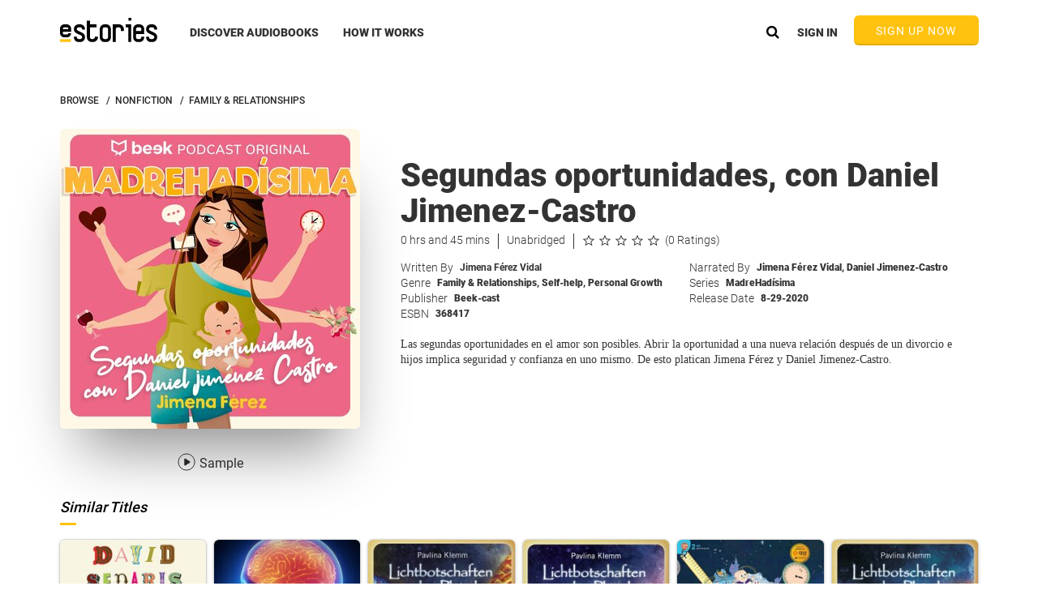

--- FILE ---
content_type: application/javascript
request_url: https://www.estories.com/script.js?v=24.6.2359.d645eee
body_size: 87063
content:
angular.module("global.directives",[]).directive("ngTouchstart",[function(){return{controller:["$scope","$element",function(r,n){n.bind("touchstart",function(e){angular.element(".touch-start").removeClass("touch-start"),n.addClass("touch-start");var t=n.attr("ng-touchstart");t&&""!=t&&(r.$event=e,r.$apply(t))})}]}}]).directive("ngDragenter",[function(){return{restrict:"A",link:function(e,t,r){t.bind("dragenter",function(e){$(t).addClass(r.ngDragenter)})}}}]).directive("ngDragend",[function(){return{restrict:"A",link:function(e,t,r){t.bind("dragend dragleave dragexit drop",function(e){$("."+r.ngDragend).removeClass(r.ngDragend)})}}}]).directive("preloadImage",["$timeout",function(o){return{restrict:"A",scope:{preloadImage:"@",altText:"@"},link:function(e,n,t){return t.$observe("preloadImage",function(){var r=t.preloadImage,e=t.altText;null==r||""===r?t.blurIfNotFound&&angular.element(n).find(".imagePlaceholder").addClass("blurIfNotFound"):null!=r&&(t.blurIfNotFound&&angular.element(n).find(".imagePlaceholder").removeClass("blurIfNotFound"),preloadImage(r,e,function(e,t){r==e&&(angular.element(n).find(".accessible__image").attr({src:e,alt:t}),angular.element(n).find(".preloadImage").css({background:"url('"+e+"') center center no-repeat",opacity:1}).attr({"aria-label":t}),o(function(){angular.element(n).find(".imagePlaceholder").css("background","transparent")},0))}))}),null},template:['<div class="imagePlaceholder">','<img class="accessible__image" style="opacity: 0; display: none;" src="#" alt="#">','<div class="preloadImage"></div>',"</div>"].join("")}}]).directive("preloadBgImage",["$timeout",function(o){return{restrict:"A",scope:{preloadImage:"@",altText:"@"},link:function(e,n,t){return t.$observe("preloadBgImage",function(){var r=t.preloadBgImage,e=t.altText;null==r||""===r?t.blurIfNotFound&&angular.element(n).find(".bgImagePlaceholder").addClass("blurIfNotFound"):null!=r&&(t.blurIfNotFound&&angular.element(n).find(".bgImagePlaceholder").removeClass("blurIfNotFound"),preloadImage(r,e,function(e,t){r===e&&(angular.element(n).find(".accessible__image").attr({src:e,alt:t}),angular.element(n).find(".bgImage").css({background:"url('"+e+"') center center no-repeat",opacity:1}),o(function(){angular.element(n).find(".bgImagePlaceholder").css("background","transparent")},0))}))}),null},template:['<div class="bgImagePlaceholder">','<img class="accessible__image" style="opacity: 0; display: none;" src="#" alt="#">','<div class="bgImage"></div>',"</div>"].join("")}}]).directive("focusIf",["$timeout",function(i){return{restrict:"A",link:function(t,e,r){var n=e[0];function o(e){e&&i(function(){n.focus()},t.$eval(r.focusDelay)||0)}r.focusIf?t.$watch(r.focusIf,o):o(!0)}}}]).directive("focusIfClick",["$timeout",function(e){return{restrict:"A",link:function(e,t,r){t.on("click",function(){var e=r.focusIfClick;$("#"+e).blur().focus()})}}}]).directive("elementValue",[function(){return{restrict:"A",scope:{elementValue:"<"},link:function(e,t,r){e.$watch("elementValue",function(){angular.element(t).text(e.elementValue)})}}}]).directive("hrefValue",[function(){return{restrict:"A",scope:{hrefValue:"<"},link:function(e,t,r){e.$watch("hrefValue",function(){angular.element(t).attr("href",e.hrefValue)})}}}]).directive("elementAttr",[function(){return{restrict:"A",scope:{elementAttr:"@",elementAttrValue:"<"},link:function(e,t,r){e.$watch("elementAttrValue",function(){angular.element(t).attr(e.elementAttr,e.elementAttrValue)})}}}]).directive("setClassWhenAtTop",["$window","$timeout","FilterFactory",function(o,i,e){var a=angular.element(o);return{restrict:"A",link:function(t,r,e){function n(){i(function(){t.topClass=e.setClassWhenAtTop,t.offsetTop=r.offset().top,t.navbarHeight=angular.element("#main__navbar").height(),safeApply(t)},500)}n(),t.$on("windowResized",function(){n()}),t.$on("windowScrolled",function(){var e=t.$root.promoBarIsOpen?44:0;o.innerWidth<960||(a.scrollTop()>=t.offsetTop-(t.navbarHeight-e)?(r.css("top",t.navbarHeight+e+"px"),r.addClass(t.topClass)):(r.css("top","0px"),r.removeClass(t.topClass)))})}}}]).directive("outsideClick",["$document","$parse",function(t,e){return{link:function(r,n,e){var o=e.outsideClick;onDocumentClick=function(e){var t=0<n.find(e.target).length;!e.target.id||"upload__limit__msg__close__1"!==e.target.id&&"upload__limit__msg__close"!==e.target.id?t||r.$apply(o):r.$apply("browseCtrl.showAccount = true")},t.on("click",onDocumentClick),n.on("$destroy",function(){t.off("click",onDocumentClick)})}}}]).directive("infiniteScroll",["$rootScope","$window","$timeout",function(l,c,e){return{scope:{infiniteScroll:"&"},link:function(r,n,o){var i,t,a,s;return c=angular.element(c),a=0,null!=o.infiniteScrollDistance&&r.$watch(o.infiniteScrollDistance,function(e){return a=parseInt(e,10)}),i=!(s=!0),null!=o.infiniteScrollDisabled&&r.$watch(o.infiniteScrollDisabled,function(e){if((s=!e)&&i)return i=!1,t()}),t=function(e){var t=c.height()+c.scrollTop(),t=n.offset().top+n.height()-t<=c.height()*a;return t&&s?l.$$phase?r.$eval(o.infiniteScroll):r.$apply(r.infiniteScroll):t?i=!0:void 0},c.on("scroll",t),r.$on("$destroy",function(){return c.off("scroll",t)}),e(function(){if(o.infiniteScrollImmediateCheck&&r.$eval(o.infiniteScrollImmediateCheck))return t()},0)}}}]).directive("listenOnClick",["$timeout",function(e){return function(e,t){t.bind("click",function(){angular.element("#global__s-bar").blur().focus()})}}]).directive("bindHtmlCompile",["$compile",function(o){return{restrict:"A",link:function(t,r,n){t.$watch(function(){return t.$eval(n.bindHtmlCompile)},function(e){r.html(e&&e.toString());e=t;n.bindHtmlScope&&(e=t.$eval(n.bindHtmlScope)),o(r.contents())(e)})}}}]).directive("structuredData",["$filter",function(n){return{restrict:"A",scope:{structuredData:"=",structuredDataContent:"="},link:function(e,t,r){e.$watch("structuredDataContent",function(e){e&&(e=n("json")(e),$('<script id="customStructuredData" type="application/ld+json">'+e+"<\/script>").insertAfter($("#genericStructuredData")))})}}}]),angular.module("global.filters",[]).filter("limitChars",function(){return function(e,t,r){return null==r&&(r=!0),isEmpty(e)||e.length>t&&(e=e.substr(0,t),r)&&(e+="..."),e}}).filter("linkWithParam",function(){return function(e,t){return e?t+e:null}}).filter("htmlReady",["$sce",function(t){return function(e){return t.trustAsHtml(e)}}]).filter("removeHtmlTags",function(){return function(e){if(null!=e)return e.replace(/<br \/>/,"\n").replace(/<[^>]*>/g,"")}}).filter("formatDate",function(){return function(e){var e=new Date(e),t=e.getDate(),r=e.getMonth(),e=e.getFullYear();return["January","February","March","April","May","June","July","August","September","October","November","December"][r]+" "+t+",  "+e}}).filter("boldMatches",function(){return function(e,t){if(null==t||null==e||""==t.trim())return e;for(var r=t.trim().split(" "),n=e.trim().split(" "),o=[],i=0;i<n.length;i++){var a=n[i],s=new RegExp("("+r.join("|")+")","gi");o.push(a.replace(s,"<span class='bold'>$1</span>"))}return o.join(" ")}}).filter("currencyToSymbol",function(){return function(e){switch(e){case"USD":case"CAD":return"$";case"EUR":return"€";case"GBP":return"£";case"EMU":return"eMU";default:return""}}}).filter("imageByWidth",function(){return function(e,t){return null==e?null:e+"&width="+t}}).filter("imageByHeight",function(){return function(e,t){return null==e?null:e+"&height="+t}}).filter("timestampFormat",function(){return function(e){switch(e){case"USD":case"CAD":return"$";case"EUR":return"€";case"GBP":return"£";default:return""}}}).filter("nullFiller",function(){return function(e){return null==e||0=="".localeCompare(e)?"?":e}}).filter("formatPrice",function(){return function(e){return parseFloat(e)}}).filter("booleanEmoji",function(){return function(e){return booleanEmoji(e)}}).filter("breakToParagraph",function(){return function(e){return null==e?"":e.replace(/\r/g,"").replace(/^(.*)$/gm,"<p>$1&nbsp;</p>")}});var isOpera=!!window.opr&&!!opr.addons||!!window.opera||0<=navigator.userAgent.indexOf(" OPR/"),isFirefox="undefined"!=typeof InstallTrigger,isSafari=0<Object.prototype.toString.call(window.HTMLElement).indexOf("Constructor"),isIE=!!document.documentMode,isEdge=!isIE&&!!window.StyleMedia,isChrome=!!window.chrome&&!!window.chrome.webstore,isBlink=(isChrome||isOpera)&&!!window.CSS,is_chrome=-1<navigator.userAgent.indexOf("Chrome"),is_explorer=-1<navigator.userAgent.indexOf("MSIE"),is_firefox=-1<navigator.userAgent.indexOf("Firefox"),is_safari=-1<navigator.userAgent.indexOf("Safari"),is_opera=-1<navigator.userAgent.toLowerCase().indexOf("op"),isMobile=(is_chrome&&(is_safari=is_safari&&!1),is_chrome&&is_opera&&(is_chrome=!1),{Android:function(){return navigator.userAgent.match(/Android/i)},BlackBerry:function(){return navigator.userAgent.match(/BlackBerry/i)},iOS:function(){return navigator.userAgent.match(/iPhone|iPad|iPod/i)},Opera:function(){return navigator.userAgent.match(/Opera Mini/i)},Windows:function(){return navigator.userAgent.match(/IEMobile/i)},any:function(){return isMobile.Android()||isMobile.BlackBerry()||isMobile.iOS()||isMobile.Opera()||isMobile.Windows()}});function extend(e,t){for(var r in t)t.hasOwnProperty(r)&&(e[r]=t[r]);return e}function isEmpty(e){return null==e||""==e}function isEmail(e){return/^(([^<>()[\]\\.,;:\s@\"]+(\.[^<>()[\]\\.,;:\s@\"]+)*)|(\".+\"))@((\[[0-9]{1,3}\.[0-9]{1,3}\.[0-9]{1,3}\.[0-9]{1,3}\])|(([a-zA-Z\-0-9]+\.)+[a-zA-Z]{2,}))$/.test(e)}function isValidLength(e,t){return null==t&&(t=4),!isEmpty(e)&&e.length>=t}function safeApply(e,t){if(e.$root){var r=e.$root.$$phase;if("$apply"===r||"$digest"===r)t&&"function"==typeof t&&t();else try{e.$apply(t)}catch(e){}}}function safeDigest(e,t){var r;e.$root&&("$apply"==(r=e.$root.$$phase)||"$digest"==r?t&&"function"==typeof t&&t():e.$digest(t))}function imgCreate(e){var t=document.createElement("img");return t.src=e,t}capitalizeFirstLetter=function(e){return null==e?"":e.charAt(0).toUpperCase()+e.slice(1)},mapToArray=function(e){var t,r=[];for(t in e)r.push(e[t]);return r.flattenArray()},String.prototype.toShortHHMMSS=function(e){null==e&&(e=!0);var t=parseInt(this,10),r=Math.floor(t/3600),n=Math.floor((t-3600*r)/60),t=t-3600*r-60*n;return r<10&&e&&(r="0"+r),n<10&&(e||0<r)&&(n="0"+n),t<10&&(e||0<n)&&(t="0"+t),0==r?n+":"+t:r+":"+n+":"+t},String.prototype.toMusicShortHHMMSS=function(e){null==e&&(e=!0);var t=parseInt(this,10),r=Math.floor(t/3600),n=Math.floor((t-3600*r)/60),t=t-3600*r-60*n;return n<10&&0<r&&(e||0<r)&&(n="0"+n),t<10&&(e||0<n)&&(t="0"+t),0==r?n+":"+t:r+":"+n+":"+t},String.prototype.toMusicScreenReadableDuration=function(e){null==e&&(e=!0);var t=parseInt(this,10),r=Math.floor(t/3600),n=Math.floor((t-3600*r)/60),t=t-3600*r-60*n;return n<10&&0<r&&(e||0<r)&&(n="0"+n),t<10&&(e||0<n)&&(t="0"+t),0==r?n+" minutes, "+t+" seconds":r+" hours, "+n+" minutes, "+t+" seconds"},String.prototype.stringToMS=function(){var e=this.split(":");return 1e3*(60*+e[0]*60+60*+e[1]+ +e[2])};var keys={37:1,38:1,39:1,40:1};function preventDefault(e){(e=e||window.event).preventDefault&&e.preventDefault(),e.returnValue=!1}function preventDefaultForScrollKeys(e){if(keys[e.keyCode])return preventDefault(e),!1}function disableScroll(){window.addEventListener&&window.addEventListener("DOMMouseScroll",preventDefault,!1),window.onwheel=preventDefault,window.onmousewheel=document.onmousewheel=preventDefault,window.ontouchmove=preventDefault,document.onkeydown=preventDefaultForScrollKeys}function enableScroll(){window.removeEventListener&&window.removeEventListener("DOMMouseScroll",preventDefault,!1),window.onmousewheel=document.onmousewheel=null,window.onwheel=null,window.ontouchmove=null,document.onkeydown=null}function shuffleArray(e){for(var t,r,n=e.length;0!==n;)r=Math.floor(Math.random()*n),t=e[--n],e[n]=e[r],e[r]=t;return e}function getDefaultPagination(e,t,r,n,o){n={countTotalResults:n=null==n?!1:n,descending:r=null==r?!1:r,pageNumber:t=null==t?1:t,pageSize:e=null==e?40:e};return null!=o&&(n.sortField=o),n}function _typeof(e){return(_typeof="function"==typeof Symbol&&"symbol"==typeof Symbol.iterator?function(e){return typeof e}:function(e){return e&&"function"==typeof Symbol&&e.constructor===Symbol&&e!==Symbol.prototype?"symbol":typeof e})(e)}function _regeneratorRuntime(){"use strict";_regeneratorRuntime=function(){return a};var l,a={},e=Object.prototype,c=e.hasOwnProperty,u=Object.defineProperty||function(e,t,r){e[t]=r.value},t="function"==typeof Symbol?Symbol:{},n=t.iterator||"@@iterator",r=t.asyncIterator||"@@asyncIterator",o=t.toStringTag||"@@toStringTag";function i(e,t,r){return Object.defineProperty(e,t,{value:r,enumerable:!0,configurable:!0,writable:!0}),e[t]}try{i({},"")}catch(l){i=function(e,t,r){return e[t]=r}}function s(e,t,r,n){var o,i,a,s,t=t&&t.prototype instanceof y?t:y,t=Object.create(t.prototype),n=new _(n||[]);return u(t,"_invoke",{value:(o=e,i=r,a=n,s=p,function(e,t){if(s===d)throw new Error("Generator is already running");if(s===g){if("throw"===e)throw t;return{value:l,done:!0}}for(a.method=e,a.arg=t;;){var r=a.delegate;if(r){r=function e(t,r){var n=r.method,o=t.iterator[n];if(o===l)return r.delegate=null,"throw"===n&&t.iterator.return&&(r.method="return",r.arg=l,e(t,r),"throw"===r.method)||"return"!==n&&(r.method="throw",r.arg=new TypeError("The iterator does not provide a '"+n+"' method")),m;n=f(o,t.iterator,r.arg);if("throw"===n.type)return r.method="throw",r.arg=n.arg,r.delegate=null,m;o=n.arg;return o?o.done?(r[t.resultName]=o.value,r.next=t.nextLoc,"return"!==r.method&&(r.method="next",r.arg=l),r.delegate=null,m):o:(r.method="throw",r.arg=new TypeError("iterator result is not an object"),r.delegate=null,m)}(r,a);if(r){if(r===m)continue;return r}}if("next"===a.method)a.sent=a._sent=a.arg;else if("throw"===a.method){if(s===p)throw s=g,a.arg;a.dispatchException(a.arg)}else"return"===a.method&&a.abrupt("return",a.arg);s=d;r=f(o,i,a);if("normal"===r.type){if(s=a.done?g:h,r.arg===m)continue;return{value:r.arg,done:a.done}}"throw"===r.type&&(s=g,a.method="throw",a.arg=r.arg)}})}),t}function f(e,t,r){try{return{type:"normal",arg:e.call(t,r)}}catch(e){return{type:"throw",arg:e}}}a.wrap=s;var p="suspendedStart",h="suspendedYield",d="executing",g="completed",m={};function y(){}function v(){}function b(){}var t={},w=(i(t,n,function(){return this}),Object.getPrototypeOf),w=w&&w(w(E([]))),S=(w&&w!==e&&c.call(w,n)&&(t=w),b.prototype=y.prototype=Object.create(t));function P(e){["next","throw","return"].forEach(function(t){i(e,t,function(e){return this._invoke(t,e)})})}function L(a,s){var t;u(this,"_invoke",{value:function(r,n){function e(){return new s(function(e,t){!function t(e,r,n,o){var i,e=f(a[e],a,r);if("throw"!==e.type)return(r=(i=e.arg).value)&&"object"==_typeof(r)&&c.call(r,"__await")?s.resolve(r.__await).then(function(e){t("next",e,n,o)},function(e){t("throw",e,n,o)}):s.resolve(r).then(function(e){i.value=e,n(i)},function(e){return t("throw",e,n,o)});o(e.arg)}(r,n,e,t)})}return t=t?t.then(e,e):e()}})}function k(e){var t={tryLoc:e[0]};1 in e&&(t.catchLoc=e[1]),2 in e&&(t.finallyLoc=e[2],t.afterLoc=e[3]),this.tryEntries.push(t)}function C(e){var t=e.completion||{};t.type="normal",delete t.arg,e.completion=t}function _(e){this.tryEntries=[{tryLoc:"root"}],e.forEach(k,this),this.reset(!0)}function E(t){if(t||""===t){var r,e=t[n];if(e)return e.call(t);if("function"==typeof t.next)return t;if(!isNaN(t.length))return r=-1,(e=function e(){for(;++r<t.length;)if(c.call(t,r))return e.value=t[r],e.done=!1,e;return e.value=l,e.done=!0,e}).next=e}throw new TypeError(_typeof(t)+" is not iterable")}return u(S,"constructor",{value:v.prototype=b,configurable:!0}),u(b,"constructor",{value:v,configurable:!0}),v.displayName=i(b,o,"GeneratorFunction"),a.isGeneratorFunction=function(e){e="function"==typeof e&&e.constructor;return!!e&&(e===v||"GeneratorFunction"===(e.displayName||e.name))},a.mark=function(e){return Object.setPrototypeOf?Object.setPrototypeOf(e,b):(e.__proto__=b,i(e,o,"GeneratorFunction")),e.prototype=Object.create(S),e},a.awrap=function(e){return{__await:e}},P(L.prototype),i(L.prototype,r,function(){return this}),a.AsyncIterator=L,a.async=function(e,t,r,n,o){void 0===o&&(o=Promise);var i=new L(s(e,t,r,n),o);return a.isGeneratorFunction(t)?i:i.next().then(function(e){return e.done?e.value:i.next()})},P(S),i(S,o,"Generator"),i(S,n,function(){return this}),i(S,"toString",function(){return"[object Generator]"}),a.keys=function(e){var t,r=Object(e),n=[];for(t in r)n.push(t);return n.reverse(),function e(){for(;n.length;){var t=n.pop();if(t in r)return e.value=t,e.done=!1,e}return e.done=!0,e}},a.values=E,_.prototype={constructor:_,reset:function(e){if(this.prev=0,this.next=0,this.sent=this._sent=l,this.done=!1,this.delegate=null,this.method="next",this.arg=l,this.tryEntries.forEach(C),!e)for(var t in this)"t"===t.charAt(0)&&c.call(this,t)&&!isNaN(+t.slice(1))&&(this[t]=l)},stop:function(){this.done=!0;var e=this.tryEntries[0].completion;if("throw"===e.type)throw e.arg;return this.rval},dispatchException:function(r){if(this.done)throw r;var n=this;function e(e,t){return i.type="throw",i.arg=r,n.next=e,t&&(n.method="next",n.arg=l),!!t}for(var t=this.tryEntries.length-1;0<=t;--t){var o=this.tryEntries[t],i=o.completion;if("root"===o.tryLoc)return e("end");if(o.tryLoc<=this.prev){var a=c.call(o,"catchLoc"),s=c.call(o,"finallyLoc");if(a&&s){if(this.prev<o.catchLoc)return e(o.catchLoc,!0);if(this.prev<o.finallyLoc)return e(o.finallyLoc)}else if(a){if(this.prev<o.catchLoc)return e(o.catchLoc,!0)}else{if(!s)throw new Error("try statement without catch or finally");if(this.prev<o.finallyLoc)return e(o.finallyLoc)}}}},abrupt:function(e,t){for(var r=this.tryEntries.length-1;0<=r;--r){var n=this.tryEntries[r];if(n.tryLoc<=this.prev&&c.call(n,"finallyLoc")&&this.prev<n.finallyLoc){var o=n;break}}var i=(o=o&&("break"===e||"continue"===e)&&o.tryLoc<=t&&t<=o.finallyLoc?null:o)?o.completion:{};return i.type=e,i.arg=t,o?(this.method="next",this.next=o.finallyLoc,m):this.complete(i)},complete:function(e,t){if("throw"===e.type)throw e.arg;return"break"===e.type||"continue"===e.type?this.next=e.arg:"return"===e.type?(this.rval=this.arg=e.arg,this.method="return",this.next="end"):"normal"===e.type&&t&&(this.next=t),m},finish:function(e){for(var t=this.tryEntries.length-1;0<=t;--t){var r=this.tryEntries[t];if(r.finallyLoc===e)return this.complete(r.completion,r.afterLoc),C(r),m}},catch:function(e){for(var t=this.tryEntries.length-1;0<=t;--t){var r,n,o=this.tryEntries[t];if(o.tryLoc===e)return"throw"===(r=o.completion).type&&(n=r.arg,C(o)),n}throw new Error("illegal catch attempt")},delegateYield:function(e,t,r){return this.delegate={iterator:E(e),resultName:t,nextLoc:r},"next"===this.method&&(this.arg=l),m}},a}function _createForOfIteratorHelper(e,t){var r,n,o,i,a="undefined"!=typeof Symbol&&e[Symbol.iterator]||e["@@iterator"];if(a)return n=!(r=!0),{s:function(){a=a.call(e)},n:function(){var e=a.next();return r=e.done,e},e:function(e){n=!0,o=e},f:function(){try{r||null==a.return||a.return()}finally{if(n)throw o}}};if(Array.isArray(e)||(a=_unsupportedIterableToArray(e))||t&&e&&"number"==typeof e.length)return a&&(e=a),i=0,{s:t=function(){},n:function(){return i>=e.length?{done:!0}:{done:!1,value:e[i++]}},e:function(e){throw e},f:t};throw new TypeError("Invalid attempt to iterate non-iterable instance.\nIn order to be iterable, non-array objects must have a [Symbol.iterator]() method.")}function _unsupportedIterableToArray(e,t){var r;if(e)return"string"==typeof e?_arrayLikeToArray(e,t):"Map"===(r="Object"===(r=Object.prototype.toString.call(e).slice(8,-1))&&e.constructor?e.constructor.name:r)||"Set"===r?Array.from(e):"Arguments"===r||/^(?:Ui|I)nt(?:8|16|32)(?:Clamped)?Array$/.test(r)?_arrayLikeToArray(e,t):void 0}function _arrayLikeToArray(e,t){(null==t||t>e.length)&&(t=e.length);for(var r=0,n=new Array(t);r<t;r++)n[r]=e[r];return n}function asyncGeneratorStep(e,t,r,n,o,i,a){try{var s=e[i](a),l=s.value}catch(e){return void r(e)}s.done?t(l):Promise.resolve(l).then(n,o)}function _asyncToGenerator(s){return function(){var e=this,a=arguments;return new Promise(function(t,r){var n=s.apply(e,a);function o(e){asyncGeneratorStep(n,t,r,o,i,"next",e)}function i(e){asyncGeneratorStep(n,t,r,o,i,"throw",e)}o(void 0)})}}function _typeof(e){return(_typeof="function"==typeof Symbol&&"symbol"==typeof Symbol.iterator?function(e){return typeof e}:function(e){return e&&"function"==typeof Symbol&&e.constructor===Symbol&&e!==Symbol.prototype?"symbol":typeof e})(e)}function _createForOfIteratorHelper(e,t){var r,n,o,i,a="undefined"!=typeof Symbol&&e[Symbol.iterator]||e["@@iterator"];if(a)return n=!(r=!0),{s:function(){a=a.call(e)},n:function(){var e=a.next();return r=e.done,e},e:function(e){n=!0,o=e},f:function(){try{r||null==a.return||a.return()}finally{if(n)throw o}}};if(Array.isArray(e)||(a=_unsupportedIterableToArray(e))||t&&e&&"number"==typeof e.length)return a&&(e=a),i=0,{s:t=function(){},n:function(){return i>=e.length?{done:!0}:{done:!1,value:e[i++]}},e:function(e){throw e},f:t};throw new TypeError("Invalid attempt to iterate non-iterable instance.\nIn order to be iterable, non-array objects must have a [Symbol.iterator]() method.")}function _unsupportedIterableToArray(e,t){var r;if(e)return"string"==typeof e?_arrayLikeToArray(e,t):"Map"===(r="Object"===(r=Object.prototype.toString.call(e).slice(8,-1))&&e.constructor?e.constructor.name:r)||"Set"===r?Array.from(e):"Arguments"===r||/^(?:Ui|I)nt(?:8|16|32)(?:Clamped)?Array$/.test(r)?_arrayLikeToArray(e,t):void 0}function _arrayLikeToArray(e,t){(null==t||t>e.length)&&(t=e.length);for(var r=0,n=new Array(t);r<t;r++)n[r]=e[r];return n}function _regeneratorRuntime(){"use strict";_regeneratorRuntime=function(){return a};var l,a={},e=Object.prototype,c=e.hasOwnProperty,u=Object.defineProperty||function(e,t,r){e[t]=r.value},t="function"==typeof Symbol?Symbol:{},n=t.iterator||"@@iterator",r=t.asyncIterator||"@@asyncIterator",o=t.toStringTag||"@@toStringTag";function i(e,t,r){return Object.defineProperty(e,t,{value:r,enumerable:!0,configurable:!0,writable:!0}),e[t]}try{i({},"")}catch(l){i=function(e,t,r){return e[t]=r}}function s(e,t,r,n){var o,i,a,s,t=t&&t.prototype instanceof y?t:y,t=Object.create(t.prototype),n=new _(n||[]);return u(t,"_invoke",{value:(o=e,i=r,a=n,s=p,function(e,t){if(s===d)throw new Error("Generator is already running");if(s===g){if("throw"===e)throw t;return{value:l,done:!0}}for(a.method=e,a.arg=t;;){var r=a.delegate;if(r){r=function e(t,r){var n=r.method,o=t.iterator[n];if(o===l)return r.delegate=null,"throw"===n&&t.iterator.return&&(r.method="return",r.arg=l,e(t,r),"throw"===r.method)||"return"!==n&&(r.method="throw",r.arg=new TypeError("The iterator does not provide a '"+n+"' method")),m;n=f(o,t.iterator,r.arg);if("throw"===n.type)return r.method="throw",r.arg=n.arg,r.delegate=null,m;o=n.arg;return o?o.done?(r[t.resultName]=o.value,r.next=t.nextLoc,"return"!==r.method&&(r.method="next",r.arg=l),r.delegate=null,m):o:(r.method="throw",r.arg=new TypeError("iterator result is not an object"),r.delegate=null,m)}(r,a);if(r){if(r===m)continue;return r}}if("next"===a.method)a.sent=a._sent=a.arg;else if("throw"===a.method){if(s===p)throw s=g,a.arg;a.dispatchException(a.arg)}else"return"===a.method&&a.abrupt("return",a.arg);s=d;r=f(o,i,a);if("normal"===r.type){if(s=a.done?g:h,r.arg===m)continue;return{value:r.arg,done:a.done}}"throw"===r.type&&(s=g,a.method="throw",a.arg=r.arg)}})}),t}function f(e,t,r){try{return{type:"normal",arg:e.call(t,r)}}catch(e){return{type:"throw",arg:e}}}a.wrap=s;var p="suspendedStart",h="suspendedYield",d="executing",g="completed",m={};function y(){}function v(){}function b(){}var t={},w=(i(t,n,function(){return this}),Object.getPrototypeOf),w=w&&w(w(E([]))),S=(w&&w!==e&&c.call(w,n)&&(t=w),b.prototype=y.prototype=Object.create(t));function P(e){["next","throw","return"].forEach(function(t){i(e,t,function(e){return this._invoke(t,e)})})}function L(a,s){var t;u(this,"_invoke",{value:function(r,n){function e(){return new s(function(e,t){!function t(e,r,n,o){var i,e=f(a[e],a,r);if("throw"!==e.type)return(r=(i=e.arg).value)&&"object"==_typeof(r)&&c.call(r,"__await")?s.resolve(r.__await).then(function(e){t("next",e,n,o)},function(e){t("throw",e,n,o)}):s.resolve(r).then(function(e){i.value=e,n(i)},function(e){return t("throw",e,n,o)});o(e.arg)}(r,n,e,t)})}return t=t?t.then(e,e):e()}})}function k(e){var t={tryLoc:e[0]};1 in e&&(t.catchLoc=e[1]),2 in e&&(t.finallyLoc=e[2],t.afterLoc=e[3]),this.tryEntries.push(t)}function C(e){var t=e.completion||{};t.type="normal",delete t.arg,e.completion=t}function _(e){this.tryEntries=[{tryLoc:"root"}],e.forEach(k,this),this.reset(!0)}function E(t){if(t||""===t){var r,e=t[n];if(e)return e.call(t);if("function"==typeof t.next)return t;if(!isNaN(t.length))return r=-1,(e=function e(){for(;++r<t.length;)if(c.call(t,r))return e.value=t[r],e.done=!1,e;return e.value=l,e.done=!0,e}).next=e}throw new TypeError(_typeof(t)+" is not iterable")}return u(S,"constructor",{value:v.prototype=b,configurable:!0}),u(b,"constructor",{value:v,configurable:!0}),v.displayName=i(b,o,"GeneratorFunction"),a.isGeneratorFunction=function(e){e="function"==typeof e&&e.constructor;return!!e&&(e===v||"GeneratorFunction"===(e.displayName||e.name))},a.mark=function(e){return Object.setPrototypeOf?Object.setPrototypeOf(e,b):(e.__proto__=b,i(e,o,"GeneratorFunction")),e.prototype=Object.create(S),e},a.awrap=function(e){return{__await:e}},P(L.prototype),i(L.prototype,r,function(){return this}),a.AsyncIterator=L,a.async=function(e,t,r,n,o){void 0===o&&(o=Promise);var i=new L(s(e,t,r,n),o);return a.isGeneratorFunction(t)?i:i.next().then(function(e){return e.done?e.value:i.next()})},P(S),i(S,o,"Generator"),i(S,n,function(){return this}),i(S,"toString",function(){return"[object Generator]"}),a.keys=function(e){var t,r=Object(e),n=[];for(t in r)n.push(t);return n.reverse(),function e(){for(;n.length;){var t=n.pop();if(t in r)return e.value=t,e.done=!1,e}return e.done=!0,e}},a.values=E,_.prototype={constructor:_,reset:function(e){if(this.prev=0,this.next=0,this.sent=this._sent=l,this.done=!1,this.delegate=null,this.method="next",this.arg=l,this.tryEntries.forEach(C),!e)for(var t in this)"t"===t.charAt(0)&&c.call(this,t)&&!isNaN(+t.slice(1))&&(this[t]=l)},stop:function(){this.done=!0;var e=this.tryEntries[0].completion;if("throw"===e.type)throw e.arg;return this.rval},dispatchException:function(r){if(this.done)throw r;var n=this;function e(e,t){return i.type="throw",i.arg=r,n.next=e,t&&(n.method="next",n.arg=l),!!t}for(var t=this.tryEntries.length-1;0<=t;--t){var o=this.tryEntries[t],i=o.completion;if("root"===o.tryLoc)return e("end");if(o.tryLoc<=this.prev){var a=c.call(o,"catchLoc"),s=c.call(o,"finallyLoc");if(a&&s){if(this.prev<o.catchLoc)return e(o.catchLoc,!0);if(this.prev<o.finallyLoc)return e(o.finallyLoc)}else if(a){if(this.prev<o.catchLoc)return e(o.catchLoc,!0)}else{if(!s)throw new Error("try statement without catch or finally");if(this.prev<o.finallyLoc)return e(o.finallyLoc)}}}},abrupt:function(e,t){for(var r=this.tryEntries.length-1;0<=r;--r){var n=this.tryEntries[r];if(n.tryLoc<=this.prev&&c.call(n,"finallyLoc")&&this.prev<n.finallyLoc){var o=n;break}}var i=(o=o&&("break"===e||"continue"===e)&&o.tryLoc<=t&&t<=o.finallyLoc?null:o)?o.completion:{};return i.type=e,i.arg=t,o?(this.method="next",this.next=o.finallyLoc,m):this.complete(i)},complete:function(e,t){if("throw"===e.type)throw e.arg;return"break"===e.type||"continue"===e.type?this.next=e.arg:"return"===e.type?(this.rval=this.arg=e.arg,this.method="return",this.next="end"):"normal"===e.type&&t&&(this.next=t),m},finish:function(e){for(var t=this.tryEntries.length-1;0<=t;--t){var r=this.tryEntries[t];if(r.finallyLoc===e)return this.complete(r.completion,r.afterLoc),C(r),m}},catch:function(e){for(var t=this.tryEntries.length-1;0<=t;--t){var r,n,o=this.tryEntries[t];if(o.tryLoc===e)return"throw"===(r=o.completion).type&&(n=r.arg,C(o)),n}throw new Error("illegal catch attempt")},delegateYield:function(e,t,r){return this.delegate={iterator:E(e),resultName:t,nextLoc:r},"next"===this.method&&(this.arg=l),m}},a}function asyncGeneratorStep(e,t,r,n,o,i,a){try{var s=e[i](a),l=s.value}catch(e){return void r(e)}s.done?t(l):Promise.resolve(l).then(n,o)}function _asyncToGenerator(s){return function(){var e=this,a=arguments;return new Promise(function(t,r){var n=s.apply(e,a);function o(e){asyncGeneratorStep(n,t,r,o,i,"next",e)}function i(e){asyncGeneratorStep(n,t,r,o,i,"throw",e)}o(void 0)})}}function _typeof(e){return(_typeof="function"==typeof Symbol&&"symbol"==typeof Symbol.iterator?function(e){return typeof e}:function(e){return e&&"function"==typeof Symbol&&e.constructor===Symbol&&e!==Symbol.prototype?"symbol":typeof e})(e)}function _regeneratorRuntime(){"use strict";_regeneratorRuntime=function(){return a};var l,a={},e=Object.prototype,c=e.hasOwnProperty,u=Object.defineProperty||function(e,t,r){e[t]=r.value},t="function"==typeof Symbol?Symbol:{},n=t.iterator||"@@iterator",r=t.asyncIterator||"@@asyncIterator",o=t.toStringTag||"@@toStringTag";function i(e,t,r){return Object.defineProperty(e,t,{value:r,enumerable:!0,configurable:!0,writable:!0}),e[t]}try{i({},"")}catch(l){i=function(e,t,r){return e[t]=r}}function s(e,t,r,n){var o,i,a,s,t=t&&t.prototype instanceof y?t:y,t=Object.create(t.prototype),n=new _(n||[]);return u(t,"_invoke",{value:(o=e,i=r,a=n,s=p,function(e,t){if(s===d)throw new Error("Generator is already running");if(s===g){if("throw"===e)throw t;return{value:l,done:!0}}for(a.method=e,a.arg=t;;){var r=a.delegate;if(r){r=function e(t,r){var n=r.method,o=t.iterator[n];if(o===l)return r.delegate=null,"throw"===n&&t.iterator.return&&(r.method="return",r.arg=l,e(t,r),"throw"===r.method)||"return"!==n&&(r.method="throw",r.arg=new TypeError("The iterator does not provide a '"+n+"' method")),m;n=f(o,t.iterator,r.arg);if("throw"===n.type)return r.method="throw",r.arg=n.arg,r.delegate=null,m;o=n.arg;return o?o.done?(r[t.resultName]=o.value,r.next=t.nextLoc,"return"!==r.method&&(r.method="next",r.arg=l),r.delegate=null,m):o:(r.method="throw",r.arg=new TypeError("iterator result is not an object"),r.delegate=null,m)}(r,a);if(r){if(r===m)continue;return r}}if("next"===a.method)a.sent=a._sent=a.arg;else if("throw"===a.method){if(s===p)throw s=g,a.arg;a.dispatchException(a.arg)}else"return"===a.method&&a.abrupt("return",a.arg);s=d;r=f(o,i,a);if("normal"===r.type){if(s=a.done?g:h,r.arg===m)continue;return{value:r.arg,done:a.done}}"throw"===r.type&&(s=g,a.method="throw",a.arg=r.arg)}})}),t}function f(e,t,r){try{return{type:"normal",arg:e.call(t,r)}}catch(e){return{type:"throw",arg:e}}}a.wrap=s;var p="suspendedStart",h="suspendedYield",d="executing",g="completed",m={};function y(){}function v(){}function b(){}var t={},w=(i(t,n,function(){return this}),Object.getPrototypeOf),w=w&&w(w(E([]))),S=(w&&w!==e&&c.call(w,n)&&(t=w),b.prototype=y.prototype=Object.create(t));function P(e){["next","throw","return"].forEach(function(t){i(e,t,function(e){return this._invoke(t,e)})})}function L(a,s){var t;u(this,"_invoke",{value:function(r,n){function e(){return new s(function(e,t){!function t(e,r,n,o){var i,e=f(a[e],a,r);if("throw"!==e.type)return(r=(i=e.arg).value)&&"object"==_typeof(r)&&c.call(r,"__await")?s.resolve(r.__await).then(function(e){t("next",e,n,o)},function(e){t("throw",e,n,o)}):s.resolve(r).then(function(e){i.value=e,n(i)},function(e){return t("throw",e,n,o)});o(e.arg)}(r,n,e,t)})}return t=t?t.then(e,e):e()}})}function k(e){var t={tryLoc:e[0]};1 in e&&(t.catchLoc=e[1]),2 in e&&(t.finallyLoc=e[2],t.afterLoc=e[3]),this.tryEntries.push(t)}function C(e){var t=e.completion||{};t.type="normal",delete t.arg,e.completion=t}function _(e){this.tryEntries=[{tryLoc:"root"}],e.forEach(k,this),this.reset(!0)}function E(t){if(t||""===t){var r,e=t[n];if(e)return e.call(t);if("function"==typeof t.next)return t;if(!isNaN(t.length))return r=-1,(e=function e(){for(;++r<t.length;)if(c.call(t,r))return e.value=t[r],e.done=!1,e;return e.value=l,e.done=!0,e}).next=e}throw new TypeError(_typeof(t)+" is not iterable")}return u(S,"constructor",{value:v.prototype=b,configurable:!0}),u(b,"constructor",{value:v,configurable:!0}),v.displayName=i(b,o,"GeneratorFunction"),a.isGeneratorFunction=function(e){e="function"==typeof e&&e.constructor;return!!e&&(e===v||"GeneratorFunction"===(e.displayName||e.name))},a.mark=function(e){return Object.setPrototypeOf?Object.setPrototypeOf(e,b):(e.__proto__=b,i(e,o,"GeneratorFunction")),e.prototype=Object.create(S),e},a.awrap=function(e){return{__await:e}},P(L.prototype),i(L.prototype,r,function(){return this}),a.AsyncIterator=L,a.async=function(e,t,r,n,o){void 0===o&&(o=Promise);var i=new L(s(e,t,r,n),o);return a.isGeneratorFunction(t)?i:i.next().then(function(e){return e.done?e.value:i.next()})},P(S),i(S,o,"Generator"),i(S,n,function(){return this}),i(S,"toString",function(){return"[object Generator]"}),a.keys=function(e){var t,r=Object(e),n=[];for(t in r)n.push(t);return n.reverse(),function e(){for(;n.length;){var t=n.pop();if(t in r)return e.value=t,e.done=!1,e}return e.done=!0,e}},a.values=E,_.prototype={constructor:_,reset:function(e){if(this.prev=0,this.next=0,this.sent=this._sent=l,this.done=!1,this.delegate=null,this.method="next",this.arg=l,this.tryEntries.forEach(C),!e)for(var t in this)"t"===t.charAt(0)&&c.call(this,t)&&!isNaN(+t.slice(1))&&(this[t]=l)},stop:function(){this.done=!0;var e=this.tryEntries[0].completion;if("throw"===e.type)throw e.arg;return this.rval},dispatchException:function(r){if(this.done)throw r;var n=this;function e(e,t){return i.type="throw",i.arg=r,n.next=e,t&&(n.method="next",n.arg=l),!!t}for(var t=this.tryEntries.length-1;0<=t;--t){var o=this.tryEntries[t],i=o.completion;if("root"===o.tryLoc)return e("end");if(o.tryLoc<=this.prev){var a=c.call(o,"catchLoc"),s=c.call(o,"finallyLoc");if(a&&s){if(this.prev<o.catchLoc)return e(o.catchLoc,!0);if(this.prev<o.finallyLoc)return e(o.finallyLoc)}else if(a){if(this.prev<o.catchLoc)return e(o.catchLoc,!0)}else{if(!s)throw new Error("try statement without catch or finally");if(this.prev<o.finallyLoc)return e(o.finallyLoc)}}}},abrupt:function(e,t){for(var r=this.tryEntries.length-1;0<=r;--r){var n=this.tryEntries[r];if(n.tryLoc<=this.prev&&c.call(n,"finallyLoc")&&this.prev<n.finallyLoc){var o=n;break}}var i=(o=o&&("break"===e||"continue"===e)&&o.tryLoc<=t&&t<=o.finallyLoc?null:o)?o.completion:{};return i.type=e,i.arg=t,o?(this.method="next",this.next=o.finallyLoc,m):this.complete(i)},complete:function(e,t){if("throw"===e.type)throw e.arg;return"break"===e.type||"continue"===e.type?this.next=e.arg:"return"===e.type?(this.rval=this.arg=e.arg,this.method="return",this.next="end"):"normal"===e.type&&t&&(this.next=t),m},finish:function(e){for(var t=this.tryEntries.length-1;0<=t;--t){var r=this.tryEntries[t];if(r.finallyLoc===e)return this.complete(r.completion,r.afterLoc),C(r),m}},catch:function(e){for(var t=this.tryEntries.length-1;0<=t;--t){var r,n,o=this.tryEntries[t];if(o.tryLoc===e)return"throw"===(r=o.completion).type&&(n=r.arg,C(o)),n}throw new Error("illegal catch attempt")},delegateYield:function(e,t,r){return this.delegate={iterator:E(e),resultName:t,nextLoc:r},"next"===this.method&&(this.arg=l),m}},a}function asyncGeneratorStep(e,t,r,n,o,i,a){try{var s=e[i](a),l=s.value}catch(e){return void r(e)}s.done?t(l):Promise.resolve(l).then(n,o)}function _asyncToGenerator(s){return function(){var e=this,a=arguments;return new Promise(function(t,r){var n=s.apply(e,a);function o(e){asyncGeneratorStep(n,t,r,o,i,"next",e)}function i(e){asyncGeneratorStep(n,t,r,o,i,"throw",e)}o(void 0)})}}function _typeof(e){return(_typeof="function"==typeof Symbol&&"symbol"==typeof Symbol.iterator?function(e){return typeof e}:function(e){return e&&"function"==typeof Symbol&&e.constructor===Symbol&&e!==Symbol.prototype?"symbol":typeof e})(e)}function _regeneratorRuntime(){"use strict";_regeneratorRuntime=function(){return a};var l,a={},e=Object.prototype,c=e.hasOwnProperty,u=Object.defineProperty||function(e,t,r){e[t]=r.value},t="function"==typeof Symbol?Symbol:{},n=t.iterator||"@@iterator",r=t.asyncIterator||"@@asyncIterator",o=t.toStringTag||"@@toStringTag";function i(e,t,r){return Object.defineProperty(e,t,{value:r,enumerable:!0,configurable:!0,writable:!0}),e[t]}try{i({},"")}catch(l){i=function(e,t,r){return e[t]=r}}function s(e,t,r,n){var o,i,a,s,t=t&&t.prototype instanceof y?t:y,t=Object.create(t.prototype),n=new _(n||[]);return u(t,"_invoke",{value:(o=e,i=r,a=n,s=p,function(e,t){if(s===d)throw new Error("Generator is already running");if(s===g){if("throw"===e)throw t;return{value:l,done:!0}}for(a.method=e,a.arg=t;;){var r=a.delegate;if(r){r=function e(t,r){var n=r.method,o=t.iterator[n];if(o===l)return r.delegate=null,"throw"===n&&t.iterator.return&&(r.method="return",r.arg=l,e(t,r),"throw"===r.method)||"return"!==n&&(r.method="throw",r.arg=new TypeError("The iterator does not provide a '"+n+"' method")),m;n=f(o,t.iterator,r.arg);if("throw"===n.type)return r.method="throw",r.arg=n.arg,r.delegate=null,m;o=n.arg;return o?o.done?(r[t.resultName]=o.value,r.next=t.nextLoc,"return"!==r.method&&(r.method="next",r.arg=l),r.delegate=null,m):o:(r.method="throw",r.arg=new TypeError("iterator result is not an object"),r.delegate=null,m)}(r,a);if(r){if(r===m)continue;return r}}if("next"===a.method)a.sent=a._sent=a.arg;else if("throw"===a.method){if(s===p)throw s=g,a.arg;a.dispatchException(a.arg)}else"return"===a.method&&a.abrupt("return",a.arg);s=d;r=f(o,i,a);if("normal"===r.type){if(s=a.done?g:h,r.arg===m)continue;return{value:r.arg,done:a.done}}"throw"===r.type&&(s=g,a.method="throw",a.arg=r.arg)}})}),t}function f(e,t,r){try{return{type:"normal",arg:e.call(t,r)}}catch(e){return{type:"throw",arg:e}}}a.wrap=s;var p="suspendedStart",h="suspendedYield",d="executing",g="completed",m={};function y(){}function v(){}function b(){}var t={},w=(i(t,n,function(){return this}),Object.getPrototypeOf),w=w&&w(w(E([]))),S=(w&&w!==e&&c.call(w,n)&&(t=w),b.prototype=y.prototype=Object.create(t));function P(e){["next","throw","return"].forEach(function(t){i(e,t,function(e){return this._invoke(t,e)})})}function L(a,s){var t;u(this,"_invoke",{value:function(r,n){function e(){return new s(function(e,t){!function t(e,r,n,o){var i,e=f(a[e],a,r);if("throw"!==e.type)return(r=(i=e.arg).value)&&"object"==_typeof(r)&&c.call(r,"__await")?s.resolve(r.__await).then(function(e){t("next",e,n,o)},function(e){t("throw",e,n,o)}):s.resolve(r).then(function(e){i.value=e,n(i)},function(e){return t("throw",e,n,o)});o(e.arg)}(r,n,e,t)})}return t=t?t.then(e,e):e()}})}function k(e){var t={tryLoc:e[0]};1 in e&&(t.catchLoc=e[1]),2 in e&&(t.finallyLoc=e[2],t.afterLoc=e[3]),this.tryEntries.push(t)}function C(e){var t=e.completion||{};t.type="normal",delete t.arg,e.completion=t}function _(e){this.tryEntries=[{tryLoc:"root"}],e.forEach(k,this),this.reset(!0)}function E(t){if(t||""===t){var r,e=t[n];if(e)return e.call(t);if("function"==typeof t.next)return t;if(!isNaN(t.length))return r=-1,(e=function e(){for(;++r<t.length;)if(c.call(t,r))return e.value=t[r],e.done=!1,e;return e.value=l,e.done=!0,e}).next=e}throw new TypeError(_typeof(t)+" is not iterable")}return u(S,"constructor",{value:v.prototype=b,configurable:!0}),u(b,"constructor",{value:v,configurable:!0}),v.displayName=i(b,o,"GeneratorFunction"),a.isGeneratorFunction=function(e){e="function"==typeof e&&e.constructor;return!!e&&(e===v||"GeneratorFunction"===(e.displayName||e.name))},a.mark=function(e){return Object.setPrototypeOf?Object.setPrototypeOf(e,b):(e.__proto__=b,i(e,o,"GeneratorFunction")),e.prototype=Object.create(S),e},a.awrap=function(e){return{__await:e}},P(L.prototype),i(L.prototype,r,function(){return this}),a.AsyncIterator=L,a.async=function(e,t,r,n,o){void 0===o&&(o=Promise);var i=new L(s(e,t,r,n),o);return a.isGeneratorFunction(t)?i:i.next().then(function(e){return e.done?e.value:i.next()})},P(S),i(S,o,"Generator"),i(S,n,function(){return this}),i(S,"toString",function(){return"[object Generator]"}),a.keys=function(e){var t,r=Object(e),n=[];for(t in r)n.push(t);return n.reverse(),function e(){for(;n.length;){var t=n.pop();if(t in r)return e.value=t,e.done=!1,e}return e.done=!0,e}},a.values=E,_.prototype={constructor:_,reset:function(e){if(this.prev=0,this.next=0,this.sent=this._sent=l,this.done=!1,this.delegate=null,this.method="next",this.arg=l,this.tryEntries.forEach(C),!e)for(var t in this)"t"===t.charAt(0)&&c.call(this,t)&&!isNaN(+t.slice(1))&&(this[t]=l)},stop:function(){this.done=!0;var e=this.tryEntries[0].completion;if("throw"===e.type)throw e.arg;return this.rval},dispatchException:function(r){if(this.done)throw r;var n=this;function e(e,t){return i.type="throw",i.arg=r,n.next=e,t&&(n.method="next",n.arg=l),!!t}for(var t=this.tryEntries.length-1;0<=t;--t){var o=this.tryEntries[t],i=o.completion;if("root"===o.tryLoc)return e("end");if(o.tryLoc<=this.prev){var a=c.call(o,"catchLoc"),s=c.call(o,"finallyLoc");if(a&&s){if(this.prev<o.catchLoc)return e(o.catchLoc,!0);if(this.prev<o.finallyLoc)return e(o.finallyLoc)}else if(a){if(this.prev<o.catchLoc)return e(o.catchLoc,!0)}else{if(!s)throw new Error("try statement without catch or finally");if(this.prev<o.finallyLoc)return e(o.finallyLoc)}}}},abrupt:function(e,t){for(var r=this.tryEntries.length-1;0<=r;--r){var n=this.tryEntries[r];if(n.tryLoc<=this.prev&&c.call(n,"finallyLoc")&&this.prev<n.finallyLoc){var o=n;break}}var i=(o=o&&("break"===e||"continue"===e)&&o.tryLoc<=t&&t<=o.finallyLoc?null:o)?o.completion:{};return i.type=e,i.arg=t,o?(this.method="next",this.next=o.finallyLoc,m):this.complete(i)},complete:function(e,t){if("throw"===e.type)throw e.arg;return"break"===e.type||"continue"===e.type?this.next=e.arg:"return"===e.type?(this.rval=this.arg=e.arg,this.method="return",this.next="end"):"normal"===e.type&&t&&(this.next=t),m},finish:function(e){for(var t=this.tryEntries.length-1;0<=t;--t){var r=this.tryEntries[t];if(r.finallyLoc===e)return this.complete(r.completion,r.afterLoc),C(r),m}},catch:function(e){for(var t=this.tryEntries.length-1;0<=t;--t){var r,n,o=this.tryEntries[t];if(o.tryLoc===e)return"throw"===(r=o.completion).type&&(n=r.arg,C(o)),n}throw new Error("illegal catch attempt")},delegateYield:function(e,t,r){return this.delegate={iterator:E(e),resultName:t,nextLoc:r},"next"===this.method&&(this.arg=l),m}},a}function asyncGeneratorStep(e,t,r,n,o,i,a){try{var s=e[i](a),l=s.value}catch(e){return void r(e)}s.done?t(l):Promise.resolve(l).then(n,o)}function _asyncToGenerator(s){return function(){var e=this,a=arguments;return new Promise(function(t,r){var n=s.apply(e,a);function o(e){asyncGeneratorStep(n,t,r,o,i,"next",e)}function i(e){asyncGeneratorStep(n,t,r,o,i,"throw",e)}o(void 0)})}}function _typeof(e){return(_typeof="function"==typeof Symbol&&"symbol"==typeof Symbol.iterator?function(e){return typeof e}:function(e){return e&&"function"==typeof Symbol&&e.constructor===Symbol&&e!==Symbol.prototype?"symbol":typeof e})(e)}function _regeneratorRuntime(){"use strict";_regeneratorRuntime=function(){return a};var l,a={},e=Object.prototype,c=e.hasOwnProperty,u=Object.defineProperty||function(e,t,r){e[t]=r.value},t="function"==typeof Symbol?Symbol:{},n=t.iterator||"@@iterator",r=t.asyncIterator||"@@asyncIterator",o=t.toStringTag||"@@toStringTag";function i(e,t,r){return Object.defineProperty(e,t,{value:r,enumerable:!0,configurable:!0,writable:!0}),e[t]}try{i({},"")}catch(l){i=function(e,t,r){return e[t]=r}}function s(e,t,r,n){var o,i,a,s,t=t&&t.prototype instanceof y?t:y,t=Object.create(t.prototype),n=new _(n||[]);return u(t,"_invoke",{value:(o=e,i=r,a=n,s=p,function(e,t){if(s===d)throw new Error("Generator is already running");if(s===g){if("throw"===e)throw t;return{value:l,done:!0}}for(a.method=e,a.arg=t;;){var r=a.delegate;if(r){r=function e(t,r){var n=r.method,o=t.iterator[n];if(o===l)return r.delegate=null,"throw"===n&&t.iterator.return&&(r.method="return",r.arg=l,e(t,r),"throw"===r.method)||"return"!==n&&(r.method="throw",r.arg=new TypeError("The iterator does not provide a '"+n+"' method")),m;n=f(o,t.iterator,r.arg);if("throw"===n.type)return r.method="throw",r.arg=n.arg,r.delegate=null,m;o=n.arg;return o?o.done?(r[t.resultName]=o.value,r.next=t.nextLoc,"return"!==r.method&&(r.method="next",r.arg=l),r.delegate=null,m):o:(r.method="throw",r.arg=new TypeError("iterator result is not an object"),r.delegate=null,m)}(r,a);if(r){if(r===m)continue;return r}}if("next"===a.method)a.sent=a._sent=a.arg;else if("throw"===a.method){if(s===p)throw s=g,a.arg;a.dispatchException(a.arg)}else"return"===a.method&&a.abrupt("return",a.arg);s=d;r=f(o,i,a);if("normal"===r.type){if(s=a.done?g:h,r.arg===m)continue;return{value:r.arg,done:a.done}}"throw"===r.type&&(s=g,a.method="throw",a.arg=r.arg)}})}),t}function f(e,t,r){try{return{type:"normal",arg:e.call(t,r)}}catch(e){return{type:"throw",arg:e}}}a.wrap=s;var p="suspendedStart",h="suspendedYield",d="executing",g="completed",m={};function y(){}function v(){}function b(){}var t={},w=(i(t,n,function(){return this}),Object.getPrototypeOf),w=w&&w(w(E([]))),S=(w&&w!==e&&c.call(w,n)&&(t=w),b.prototype=y.prototype=Object.create(t));function P(e){["next","throw","return"].forEach(function(t){i(e,t,function(e){return this._invoke(t,e)})})}function L(a,s){var t;u(this,"_invoke",{value:function(r,n){function e(){return new s(function(e,t){!function t(e,r,n,o){var i,e=f(a[e],a,r);if("throw"!==e.type)return(r=(i=e.arg).value)&&"object"==_typeof(r)&&c.call(r,"__await")?s.resolve(r.__await).then(function(e){t("next",e,n,o)},function(e){t("throw",e,n,o)}):s.resolve(r).then(function(e){i.value=e,n(i)},function(e){return t("throw",e,n,o)});o(e.arg)}(r,n,e,t)})}return t=t?t.then(e,e):e()}})}function k(e){var t={tryLoc:e[0]};1 in e&&(t.catchLoc=e[1]),2 in e&&(t.finallyLoc=e[2],t.afterLoc=e[3]),this.tryEntries.push(t)}function C(e){var t=e.completion||{};t.type="normal",delete t.arg,e.completion=t}function _(e){this.tryEntries=[{tryLoc:"root"}],e.forEach(k,this),this.reset(!0)}function E(t){if(t||""===t){var r,e=t[n];if(e)return e.call(t);if("function"==typeof t.next)return t;if(!isNaN(t.length))return r=-1,(e=function e(){for(;++r<t.length;)if(c.call(t,r))return e.value=t[r],e.done=!1,e;return e.value=l,e.done=!0,e}).next=e}throw new TypeError(_typeof(t)+" is not iterable")}return u(S,"constructor",{value:v.prototype=b,configurable:!0}),u(b,"constructor",{value:v,configurable:!0}),v.displayName=i(b,o,"GeneratorFunction"),a.isGeneratorFunction=function(e){e="function"==typeof e&&e.constructor;return!!e&&(e===v||"GeneratorFunction"===(e.displayName||e.name))},a.mark=function(e){return Object.setPrototypeOf?Object.setPrototypeOf(e,b):(e.__proto__=b,i(e,o,"GeneratorFunction")),e.prototype=Object.create(S),e},a.awrap=function(e){return{__await:e}},P(L.prototype),i(L.prototype,r,function(){return this}),a.AsyncIterator=L,a.async=function(e,t,r,n,o){void 0===o&&(o=Promise);var i=new L(s(e,t,r,n),o);return a.isGeneratorFunction(t)?i:i.next().then(function(e){return e.done?e.value:i.next()})},P(S),i(S,o,"Generator"),i(S,n,function(){return this}),i(S,"toString",function(){return"[object Generator]"}),a.keys=function(e){var t,r=Object(e),n=[];for(t in r)n.push(t);return n.reverse(),function e(){for(;n.length;){var t=n.pop();if(t in r)return e.value=t,e.done=!1,e}return e.done=!0,e}},a.values=E,_.prototype={constructor:_,reset:function(e){if(this.prev=0,this.next=0,this.sent=this._sent=l,this.done=!1,this.delegate=null,this.method="next",this.arg=l,this.tryEntries.forEach(C),!e)for(var t in this)"t"===t.charAt(0)&&c.call(this,t)&&!isNaN(+t.slice(1))&&(this[t]=l)},stop:function(){this.done=!0;var e=this.tryEntries[0].completion;if("throw"===e.type)throw e.arg;return this.rval},dispatchException:function(r){if(this.done)throw r;var n=this;function e(e,t){return i.type="throw",i.arg=r,n.next=e,t&&(n.method="next",n.arg=l),!!t}for(var t=this.tryEntries.length-1;0<=t;--t){var o=this.tryEntries[t],i=o.completion;if("root"===o.tryLoc)return e("end");if(o.tryLoc<=this.prev){var a=c.call(o,"catchLoc"),s=c.call(o,"finallyLoc");if(a&&s){if(this.prev<o.catchLoc)return e(o.catchLoc,!0);if(this.prev<o.finallyLoc)return e(o.finallyLoc)}else if(a){if(this.prev<o.catchLoc)return e(o.catchLoc,!0)}else{if(!s)throw new Error("try statement without catch or finally");if(this.prev<o.finallyLoc)return e(o.finallyLoc)}}}},abrupt:function(e,t){for(var r=this.tryEntries.length-1;0<=r;--r){var n=this.tryEntries[r];if(n.tryLoc<=this.prev&&c.call(n,"finallyLoc")&&this.prev<n.finallyLoc){var o=n;break}}var i=(o=o&&("break"===e||"continue"===e)&&o.tryLoc<=t&&t<=o.finallyLoc?null:o)?o.completion:{};return i.type=e,i.arg=t,o?(this.method="next",this.next=o.finallyLoc,m):this.complete(i)},complete:function(e,t){if("throw"===e.type)throw e.arg;return"break"===e.type||"continue"===e.type?this.next=e.arg:"return"===e.type?(this.rval=this.arg=e.arg,this.method="return",this.next="end"):"normal"===e.type&&t&&(this.next=t),m},finish:function(e){for(var t=this.tryEntries.length-1;0<=t;--t){var r=this.tryEntries[t];if(r.finallyLoc===e)return this.complete(r.completion,r.afterLoc),C(r),m}},catch:function(e){for(var t=this.tryEntries.length-1;0<=t;--t){var r,n,o=this.tryEntries[t];if(o.tryLoc===e)return"throw"===(r=o.completion).type&&(n=r.arg,C(o)),n}throw new Error("illegal catch attempt")},delegateYield:function(e,t,r){return this.delegate={iterator:E(e),resultName:t,nextLoc:r},"next"===this.method&&(this.arg=l),m}},a}function asyncGeneratorStep(e,t,r,n,o,i,a){try{var s=e[i](a),l=s.value}catch(e){return void r(e)}s.done?t(l):Promise.resolve(l).then(n,o)}function _asyncToGenerator(s){return function(){var e=this,a=arguments;return new Promise(function(t,r){var n=s.apply(e,a);function o(e){asyncGeneratorStep(n,t,r,o,i,"next",e)}function i(e){asyncGeneratorStep(n,t,r,o,i,"throw",e)}o(void 0)})}}function _typeof(e){return(_typeof="function"==typeof Symbol&&"symbol"==typeof Symbol.iterator?function(e){return typeof e}:function(e){return e&&"function"==typeof Symbol&&e.constructor===Symbol&&e!==Symbol.prototype?"symbol":typeof e})(e)}function _regeneratorRuntime(){"use strict";_regeneratorRuntime=function(){return a};var l,a={},e=Object.prototype,c=e.hasOwnProperty,u=Object.defineProperty||function(e,t,r){e[t]=r.value},t="function"==typeof Symbol?Symbol:{},n=t.iterator||"@@iterator",r=t.asyncIterator||"@@asyncIterator",o=t.toStringTag||"@@toStringTag";function i(e,t,r){return Object.defineProperty(e,t,{value:r,enumerable:!0,configurable:!0,writable:!0}),e[t]}try{i({},"")}catch(l){i=function(e,t,r){return e[t]=r}}function s(e,t,r,n){var o,i,a,s,t=t&&t.prototype instanceof y?t:y,t=Object.create(t.prototype),n=new _(n||[]);return u(t,"_invoke",{value:(o=e,i=r,a=n,s=p,function(e,t){if(s===d)throw new Error("Generator is already running");if(s===g){if("throw"===e)throw t;return{value:l,done:!0}}for(a.method=e,a.arg=t;;){var r=a.delegate;if(r){r=function e(t,r){var n=r.method,o=t.iterator[n];if(o===l)return r.delegate=null,"throw"===n&&t.iterator.return&&(r.method="return",r.arg=l,e(t,r),"throw"===r.method)||"return"!==n&&(r.method="throw",r.arg=new TypeError("The iterator does not provide a '"+n+"' method")),m;n=f(o,t.iterator,r.arg);if("throw"===n.type)return r.method="throw",r.arg=n.arg,r.delegate=null,m;o=n.arg;return o?o.done?(r[t.resultName]=o.value,r.next=t.nextLoc,"return"!==r.method&&(r.method="next",r.arg=l),r.delegate=null,m):o:(r.method="throw",r.arg=new TypeError("iterator result is not an object"),r.delegate=null,m)}(r,a);if(r){if(r===m)continue;return r}}if("next"===a.method)a.sent=a._sent=a.arg;else if("throw"===a.method){if(s===p)throw s=g,a.arg;a.dispatchException(a.arg)}else"return"===a.method&&a.abrupt("return",a.arg);s=d;r=f(o,i,a);if("normal"===r.type){if(s=a.done?g:h,r.arg===m)continue;return{value:r.arg,done:a.done}}"throw"===r.type&&(s=g,a.method="throw",a.arg=r.arg)}})}),t}function f(e,t,r){try{return{type:"normal",arg:e.call(t,r)}}catch(e){return{type:"throw",arg:e}}}a.wrap=s;var p="suspendedStart",h="suspendedYield",d="executing",g="completed",m={};function y(){}function v(){}function b(){}var t={},w=(i(t,n,function(){return this}),Object.getPrototypeOf),w=w&&w(w(E([]))),S=(w&&w!==e&&c.call(w,n)&&(t=w),b.prototype=y.prototype=Object.create(t));function P(e){["next","throw","return"].forEach(function(t){i(e,t,function(e){return this._invoke(t,e)})})}function L(a,s){var t;u(this,"_invoke",{value:function(r,n){function e(){return new s(function(e,t){!function t(e,r,n,o){var i,e=f(a[e],a,r);if("throw"!==e.type)return(r=(i=e.arg).value)&&"object"==_typeof(r)&&c.call(r,"__await")?s.resolve(r.__await).then(function(e){t("next",e,n,o)},function(e){t("throw",e,n,o)}):s.resolve(r).then(function(e){i.value=e,n(i)},function(e){return t("throw",e,n,o)});o(e.arg)}(r,n,e,t)})}return t=t?t.then(e,e):e()}})}function k(e){var t={tryLoc:e[0]};1 in e&&(t.catchLoc=e[1]),2 in e&&(t.finallyLoc=e[2],t.afterLoc=e[3]),this.tryEntries.push(t)}function C(e){var t=e.completion||{};t.type="normal",delete t.arg,e.completion=t}function _(e){this.tryEntries=[{tryLoc:"root"}],e.forEach(k,this),this.reset(!0)}function E(t){if(t||""===t){var r,e=t[n];if(e)return e.call(t);if("function"==typeof t.next)return t;if(!isNaN(t.length))return r=-1,(e=function e(){for(;++r<t.length;)if(c.call(t,r))return e.value=t[r],e.done=!1,e;return e.value=l,e.done=!0,e}).next=e}throw new TypeError(_typeof(t)+" is not iterable")}return u(S,"constructor",{value:v.prototype=b,configurable:!0}),u(b,"constructor",{value:v,configurable:!0}),v.displayName=i(b,o,"GeneratorFunction"),a.isGeneratorFunction=function(e){e="function"==typeof e&&e.constructor;return!!e&&(e===v||"GeneratorFunction"===(e.displayName||e.name))},a.mark=function(e){return Object.setPrototypeOf?Object.setPrototypeOf(e,b):(e.__proto__=b,i(e,o,"GeneratorFunction")),e.prototype=Object.create(S),e},a.awrap=function(e){return{__await:e}},P(L.prototype),i(L.prototype,r,function(){return this}),a.AsyncIterator=L,a.async=function(e,t,r,n,o){void 0===o&&(o=Promise);var i=new L(s(e,t,r,n),o);return a.isGeneratorFunction(t)?i:i.next().then(function(e){return e.done?e.value:i.next()})},P(S),i(S,o,"Generator"),i(S,n,function(){return this}),i(S,"toString",function(){return"[object Generator]"}),a.keys=function(e){var t,r=Object(e),n=[];for(t in r)n.push(t);return n.reverse(),function e(){for(;n.length;){var t=n.pop();if(t in r)return e.value=t,e.done=!1,e}return e.done=!0,e}},a.values=E,_.prototype={constructor:_,reset:function(e){if(this.prev=0,this.next=0,this.sent=this._sent=l,this.done=!1,this.delegate=null,this.method="next",this.arg=l,this.tryEntries.forEach(C),!e)for(var t in this)"t"===t.charAt(0)&&c.call(this,t)&&!isNaN(+t.slice(1))&&(this[t]=l)},stop:function(){this.done=!0;var e=this.tryEntries[0].completion;if("throw"===e.type)throw e.arg;return this.rval},dispatchException:function(r){if(this.done)throw r;var n=this;function e(e,t){return i.type="throw",i.arg=r,n.next=e,t&&(n.method="next",n.arg=l),!!t}for(var t=this.tryEntries.length-1;0<=t;--t){var o=this.tryEntries[t],i=o.completion;if("root"===o.tryLoc)return e("end");if(o.tryLoc<=this.prev){var a=c.call(o,"catchLoc"),s=c.call(o,"finallyLoc");if(a&&s){if(this.prev<o.catchLoc)return e(o.catchLoc,!0);if(this.prev<o.finallyLoc)return e(o.finallyLoc)}else if(a){if(this.prev<o.catchLoc)return e(o.catchLoc,!0)}else{if(!s)throw new Error("try statement without catch or finally");if(this.prev<o.finallyLoc)return e(o.finallyLoc)}}}},abrupt:function(e,t){for(var r=this.tryEntries.length-1;0<=r;--r){var n=this.tryEntries[r];if(n.tryLoc<=this.prev&&c.call(n,"finallyLoc")&&this.prev<n.finallyLoc){var o=n;break}}var i=(o=o&&("break"===e||"continue"===e)&&o.tryLoc<=t&&t<=o.finallyLoc?null:o)?o.completion:{};return i.type=e,i.arg=t,o?(this.method="next",this.next=o.finallyLoc,m):this.complete(i)},complete:function(e,t){if("throw"===e.type)throw e.arg;return"break"===e.type||"continue"===e.type?this.next=e.arg:"return"===e.type?(this.rval=this.arg=e.arg,this.method="return",this.next="end"):"normal"===e.type&&t&&(this.next=t),m},finish:function(e){for(var t=this.tryEntries.length-1;0<=t;--t){var r=this.tryEntries[t];if(r.finallyLoc===e)return this.complete(r.completion,r.afterLoc),C(r),m}},catch:function(e){for(var t=this.tryEntries.length-1;0<=t;--t){var r,n,o=this.tryEntries[t];if(o.tryLoc===e)return"throw"===(r=o.completion).type&&(n=r.arg,C(o)),n}throw new Error("illegal catch attempt")},delegateYield:function(e,t,r){return this.delegate={iterator:E(e),resultName:t,nextLoc:r},"next"===this.method&&(this.arg=l),m}},a}function asyncGeneratorStep(e,t,r,n,o,i,a){try{var s=e[i](a),l=s.value}catch(e){return void r(e)}s.done?t(l):Promise.resolve(l).then(n,o)}function _asyncToGenerator(s){return function(){var e=this,a=arguments;return new Promise(function(t,r){var n=s.apply(e,a);function o(e){asyncGeneratorStep(n,t,r,o,i,"next",e)}function i(e){asyncGeneratorStep(n,t,r,o,i,"throw",e)}o(void 0)})}}function _typeof(e){return(_typeof="function"==typeof Symbol&&"symbol"==typeof Symbol.iterator?function(e){return typeof e}:function(e){return e&&"function"==typeof Symbol&&e.constructor===Symbol&&e!==Symbol.prototype?"symbol":typeof e})(e)}function _regeneratorRuntime(){"use strict";_regeneratorRuntime=function(){return a};var l,a={},e=Object.prototype,c=e.hasOwnProperty,u=Object.defineProperty||function(e,t,r){e[t]=r.value},t="function"==typeof Symbol?Symbol:{},n=t.iterator||"@@iterator",r=t.asyncIterator||"@@asyncIterator",o=t.toStringTag||"@@toStringTag";function i(e,t,r){return Object.defineProperty(e,t,{value:r,enumerable:!0,configurable:!0,writable:!0}),e[t]}try{i({},"")}catch(l){i=function(e,t,r){return e[t]=r}}function s(e,t,r,n){var o,i,a,s,t=t&&t.prototype instanceof y?t:y,t=Object.create(t.prototype),n=new _(n||[]);return u(t,"_invoke",{value:(o=e,i=r,a=n,s=p,function(e,t){if(s===d)throw new Error("Generator is already running");if(s===g){if("throw"===e)throw t;return{value:l,done:!0}}for(a.method=e,a.arg=t;;){var r=a.delegate;if(r){r=function e(t,r){var n=r.method,o=t.iterator[n];if(o===l)return r.delegate=null,"throw"===n&&t.iterator.return&&(r.method="return",r.arg=l,e(t,r),"throw"===r.method)||"return"!==n&&(r.method="throw",r.arg=new TypeError("The iterator does not provide a '"+n+"' method")),m;n=f(o,t.iterator,r.arg);if("throw"===n.type)return r.method="throw",r.arg=n.arg,r.delegate=null,m;o=n.arg;return o?o.done?(r[t.resultName]=o.value,r.next=t.nextLoc,"return"!==r.method&&(r.method="next",r.arg=l),r.delegate=null,m):o:(r.method="throw",r.arg=new TypeError("iterator result is not an object"),r.delegate=null,m)}(r,a);if(r){if(r===m)continue;return r}}if("next"===a.method)a.sent=a._sent=a.arg;else if("throw"===a.method){if(s===p)throw s=g,a.arg;a.dispatchException(a.arg)}else"return"===a.method&&a.abrupt("return",a.arg);s=d;r=f(o,i,a);if("normal"===r.type){if(s=a.done?g:h,r.arg===m)continue;return{value:r.arg,done:a.done}}"throw"===r.type&&(s=g,a.method="throw",a.arg=r.arg)}})}),t}function f(e,t,r){try{return{type:"normal",arg:e.call(t,r)}}catch(e){return{type:"throw",arg:e}}}a.wrap=s;var p="suspendedStart",h="suspendedYield",d="executing",g="completed",m={};function y(){}function v(){}function b(){}var t={},w=(i(t,n,function(){return this}),Object.getPrototypeOf),w=w&&w(w(E([]))),S=(w&&w!==e&&c.call(w,n)&&(t=w),b.prototype=y.prototype=Object.create(t));function P(e){["next","throw","return"].forEach(function(t){i(e,t,function(e){return this._invoke(t,e)})})}function L(a,s){var t;u(this,"_invoke",{value:function(r,n){function e(){return new s(function(e,t){!function t(e,r,n,o){var i,e=f(a[e],a,r);if("throw"!==e.type)return(r=(i=e.arg).value)&&"object"==_typeof(r)&&c.call(r,"__await")?s.resolve(r.__await).then(function(e){t("next",e,n,o)},function(e){t("throw",e,n,o)}):s.resolve(r).then(function(e){i.value=e,n(i)},function(e){return t("throw",e,n,o)});o(e.arg)}(r,n,e,t)})}return t=t?t.then(e,e):e()}})}function k(e){var t={tryLoc:e[0]};1 in e&&(t.catchLoc=e[1]),2 in e&&(t.finallyLoc=e[2],t.afterLoc=e[3]),this.tryEntries.push(t)}function C(e){var t=e.completion||{};t.type="normal",delete t.arg,e.completion=t}function _(e){this.tryEntries=[{tryLoc:"root"}],e.forEach(k,this),this.reset(!0)}function E(t){if(t||""===t){var r,e=t[n];if(e)return e.call(t);if("function"==typeof t.next)return t;if(!isNaN(t.length))return r=-1,(e=function e(){for(;++r<t.length;)if(c.call(t,r))return e.value=t[r],e.done=!1,e;return e.value=l,e.done=!0,e}).next=e}throw new TypeError(_typeof(t)+" is not iterable")}return u(S,"constructor",{value:v.prototype=b,configurable:!0}),u(b,"constructor",{value:v,configurable:!0}),v.displayName=i(b,o,"GeneratorFunction"),a.isGeneratorFunction=function(e){e="function"==typeof e&&e.constructor;return!!e&&(e===v||"GeneratorFunction"===(e.displayName||e.name))},a.mark=function(e){return Object.setPrototypeOf?Object.setPrototypeOf(e,b):(e.__proto__=b,i(e,o,"GeneratorFunction")),e.prototype=Object.create(S),e},a.awrap=function(e){return{__await:e}},P(L.prototype),i(L.prototype,r,function(){return this}),a.AsyncIterator=L,a.async=function(e,t,r,n,o){void 0===o&&(o=Promise);var i=new L(s(e,t,r,n),o);return a.isGeneratorFunction(t)?i:i.next().then(function(e){return e.done?e.value:i.next()})},P(S),i(S,o,"Generator"),i(S,n,function(){return this}),i(S,"toString",function(){return"[object Generator]"}),a.keys=function(e){var t,r=Object(e),n=[];for(t in r)n.push(t);return n.reverse(),function e(){for(;n.length;){var t=n.pop();if(t in r)return e.value=t,e.done=!1,e}return e.done=!0,e}},a.values=E,_.prototype={constructor:_,reset:function(e){if(this.prev=0,this.next=0,this.sent=this._sent=l,this.done=!1,this.delegate=null,this.method="next",this.arg=l,this.tryEntries.forEach(C),!e)for(var t in this)"t"===t.charAt(0)&&c.call(this,t)&&!isNaN(+t.slice(1))&&(this[t]=l)},stop:function(){this.done=!0;var e=this.tryEntries[0].completion;if("throw"===e.type)throw e.arg;return this.rval},dispatchException:function(r){if(this.done)throw r;var n=this;function e(e,t){return i.type="throw",i.arg=r,n.next=e,t&&(n.method="next",n.arg=l),!!t}for(var t=this.tryEntries.length-1;0<=t;--t){var o=this.tryEntries[t],i=o.completion;if("root"===o.tryLoc)return e("end");if(o.tryLoc<=this.prev){var a=c.call(o,"catchLoc"),s=c.call(o,"finallyLoc");if(a&&s){if(this.prev<o.catchLoc)return e(o.catchLoc,!0);if(this.prev<o.finallyLoc)return e(o.finallyLoc)}else if(a){if(this.prev<o.catchLoc)return e(o.catchLoc,!0)}else{if(!s)throw new Error("try statement without catch or finally");if(this.prev<o.finallyLoc)return e(o.finallyLoc)}}}},abrupt:function(e,t){for(var r=this.tryEntries.length-1;0<=r;--r){var n=this.tryEntries[r];if(n.tryLoc<=this.prev&&c.call(n,"finallyLoc")&&this.prev<n.finallyLoc){var o=n;break}}var i=(o=o&&("break"===e||"continue"===e)&&o.tryLoc<=t&&t<=o.finallyLoc?null:o)?o.completion:{};return i.type=e,i.arg=t,o?(this.method="next",this.next=o.finallyLoc,m):this.complete(i)},complete:function(e,t){if("throw"===e.type)throw e.arg;return"break"===e.type||"continue"===e.type?this.next=e.arg:"return"===e.type?(this.rval=this.arg=e.arg,this.method="return",this.next="end"):"normal"===e.type&&t&&(this.next=t),m},finish:function(e){for(var t=this.tryEntries.length-1;0<=t;--t){var r=this.tryEntries[t];if(r.finallyLoc===e)return this.complete(r.completion,r.afterLoc),C(r),m}},catch:function(e){for(var t=this.tryEntries.length-1;0<=t;--t){var r,n,o=this.tryEntries[t];if(o.tryLoc===e)return"throw"===(r=o.completion).type&&(n=r.arg,C(o)),n}throw new Error("illegal catch attempt")},delegateYield:function(e,t,r){return this.delegate={iterator:E(e),resultName:t,nextLoc:r},"next"===this.method&&(this.arg=l),m}},a}function asyncGeneratorStep(e,t,r,n,o,i,a){try{var s=e[i](a),l=s.value}catch(e){return void r(e)}s.done?t(l):Promise.resolve(l).then(n,o)}function _asyncToGenerator(s){return function(){var e=this,a=arguments;return new Promise(function(t,r){var n=s.apply(e,a);function o(e){asyncGeneratorStep(n,t,r,o,i,"next",e)}function i(e){asyncGeneratorStep(n,t,r,o,i,"throw",e)}o(void 0)})}}function _typeof(e){return(_typeof="function"==typeof Symbol&&"symbol"==typeof Symbol.iterator?function(e){return typeof e}:function(e){return e&&"function"==typeof Symbol&&e.constructor===Symbol&&e!==Symbol.prototype?"symbol":typeof e})(e)}function _defineProperties(e,t){for(var r=0;r<t.length;r++){var n=t[r];n.enumerable=n.enumerable||!1,n.configurable=!0,"value"in n&&(n.writable=!0),Object.defineProperty(e,_toPropertyKey(n.key),n)}}function _createClass(e,t,r){return t&&_defineProperties(e.prototype,t),r&&_defineProperties(e,r),Object.defineProperty(e,"prototype",{writable:!1}),e}function _classCallCheck(e,t){if(!(e instanceof t))throw new TypeError("Cannot call a class as a function")}function _defineProperty(e,t,r){return(t=_toPropertyKey(t))in e?Object.defineProperty(e,t,{value:r,enumerable:!0,configurable:!0,writable:!0}):e[t]=r,e}function _toPropertyKey(e){e=_toPrimitive(e,"string");return"symbol"==_typeof(e)?e:String(e)}function _toPrimitive(e,t){if("object"!=_typeof(e)||!e)return e;var r=e[Symbol.toPrimitive];if(void 0===r)return("string"===t?String:Number)(e);r=r.call(e,t||"default");if("object"!=_typeof(r))return r;throw new TypeError("@@toPrimitive must return a primitive value.")}getFullDate=function(e){e=new Date(e);return" "+(e.getMonth()+1)+"-"+e.getDate()+"-"+e.getFullYear()},getStringDate=function(e){e=new Date(e);return getStringMonth(e.getMonth()+1)+" "+e.getDate()+", "+e.getFullYear()},getStringMonth=function(e){var t="";switch(e){case 1:t="Jan.";break;case 2:t="Feb.";break;case 3:t="Mar.";break;case 4:t="Apr.";break;case 5:t="May";break;case 6:t="June";break;case 7:t="July";break;case 8:t="Aug.";break;case 9:t="Sept.";break;case 10:t="Oct.";break;case 11:t="Nov.";break;case 12:t="Dec."}return t},getCoverStyleBackground=function(e){return{"background-image":"url("+e+")","background-repeat":"no-repeat","background-position":"center","background-size":"cover"}},String.prototype.toHHMMSS=function(){var e=parseInt(this,10),t=Math.floor(e/3600),r=Math.floor((e-3600*t)/60);return{hours:t,minutes:r,seconds:e-3600*t-60*r}},String.prototype.toShortPreffixHHMMSS=function(){var e=parseInt(this,10),t=Math.floor(e/3600),r=Math.floor((e-3600*t)/60);return{hr:t,min:r,sec:e-3600*t-60*r}},preloadImage=function(e,t,r){var n=new Image;n.src=e,n.onload=function(){null!=r&&r(e,t)}},getInjector=function(){return(-1!==location.href.indexOf("emusic.com")?angular.element($("#global__wrapper")):angular.element($("[ng-app]:first")[0])).injector()},getFactory=function(e){return getInjector().get(e)},booleanEmoji=function(e){return e?"✔️":"❌ "},isResponseSuccess=function(e){return e&&"SUCCESS"===e.responseStatus},Array.prototype.chunkArray=function(e){for(var t=[],r=0;r<this.length;r+=e)t.push(this.slice(r,r+e));return t},Array.prototype.flattenArray=function(){for(var e=[],t=0;t<this.length;t++)e=e.concat(this[t]);return e},Array.prototype.includes=function(e){for(var t=0;t<this.length;t++)if(this[t]===e)return!0;return!1},Array.prototype.remove=function(e){for(var t=0;t<this.length;t++)this[t]===e&&this.splice(t,1)},String.prototype.replaceAll=function(e,t){return this.replace(new RegExp(e,"g"),t)},angular.module("googleAnalytics.factory",[]).factory("GA",[function(){return{trackPageView:function(e){ga&&(ga("set","page",e),ga("send","pageview"))},trackEvent:function(e,t,r,n){ga&&ga("send","event",e,t,r,n)}}}]),angular.module("localytics.factory",[]).service("LL",[function(){var f=this;this.localyticsEnabled=!1,this.tagEvent=function(e,t){f.localyticsEnabled&&ll&&ll("tagEvent",e,t)},this.setCustomerData=function(e,t,r){f.localyticsEnabled&&ll&&(ll("setCustomerId",e),ll("setCustomerName",t),ll("setCustomerEmail",r))},this.setCustomDimension=function(e,t){f.localyticsEnabled&&ll&&ll("setCustomDimension",e,t)},this.tagHoldSelectEvent=function(){f.tagEvent("Hold Select")},this.tagChangeOrCancelSelectEvent=function(){f.tagEvent("Change or Cancel Select")},this.tagCancelSelectEvent=function(e,t,r,n){f.tagEvent("Cancel Select",{Trial:t,"Current PlanName":r,"Trial Offer Name":n})},this.tagCancelEvent=function(e,t,r,n){var o=null,o={Trial:t,"Current PlanName":r,"Plan Cycle":n};"SUCCESS"==e.responseText?o.success="yes":o.success="no",f.tagEvent("Cancel",o)},this.tagXtraCreditPurchaseEvent=function(e,t){var r=null,r="SUCCESS"==t.responseText?{Price:e,Success:"yes"}:{Price:e,Success:"no"};f.tagEvent("eXtra Credit Purchase",r)},this.tagTrialPurchase=function(e){e={"Trial Plan":""==e.trialPlan?"None":e.trialPlan,"Trial Period":e.trialPeriod,"Plan Selected":""==e.planSelected?"None":e.planSelected,"Plan Period":e.planPeriod,"Opt In Marketing":e.optInMarketing?"yes":"no","Payment Type":e.paymentType?"PayPal":"Credit Card",Success:e.succcess?"yes":"no",OfferName:""==e.trialPlan?"None":e.trialPlan,Source:e.source||"None"};f.tagEvent("Trial Purchase",e)},this.tagSubscriptionPurchase=function(e,t,r,n,o,i,a,s,l,c,u){e={"Plan Name":e.description,"Plan Period":e.billingCycleUnitType,Price:c,"Payment Type":o,"Next Credit Refresh Date":t,"Next Bill Refresh Date":r,"Offer Name":null!=a?a:"None","Offer Period":null!=s?s:"None","Offer Type":null!=l?l:"None","Offer End Date":"None",Source:null!=u?u:"None",Success:"SUCCESS"==i.responseText?"yes":"no"};f.tagEvent("Subscription Purchase",e)},this.tagChangePlan=function(e,t,r,n){f.tagEvent("Change Plan",{Type:e,"Old Plan Name":t,"New Plan Name":r,isCancelSave:n})},this.tagBrowsedGenreLlEvent=function(e){f.tagEvent("Browsed Genre",{"Genre Name":e})},this.tagSaveBookmark=function(e,t,r){r.Type=t,r.Content=null==e.note?"No":"Yes",r["Content Typed"]=e.note,f.tagEvent("Bookmark",r)},this.tagSearchCatalogEvent=function(e,t,r,n,o,i,a){f.tagEvent(i?"Searched Catalog Panel":"Searched Catalog",{"Text Searched":e,"Count of Results for Author":t,"Count of Results for Narrator":r,"Count of Results for Title":o,"Count of Results for Publisher":n}),fbq("track","Search",{search_string:e,content_ids:a,content_type:"product_group"})},this.convertAudiobookToLocalyticsObject=function(e){if(null==e)return null;var t={Title:e.title,"Book ID":e.id,Duration:e.runtime,"DRM free":e.drmFree};null!=e.series&&null!=e.series.name&&(t.Series=e.series.name);for(var r=0;r<e.genreList.length;r++){var n=e.genreList[r];t.Genre||(t.Genre=[]),t.Genre.push(n.name)}for(r=0;r<e.authorList.length;r++){var o=e.authorList[r];t.Author||(t.Author=[]),t.Author.push(o.name)}for(r=0;r<e.narratorList.length;r++){var i=e.narratorList[r];t.Narrator||(t.Narrator=[]),t.Narrator.push(i.name)}return t},this.tagSearchSelectAuthorLlEvent=function(e,t){f.tagEvent(t?"Search Select Panel":"Search Select",{Author:e})},this.tagSearchSelectNarratorLlEvent=function(e,t){f.tagEvent(t?"Search Select Panel":"Search Select",{Narrator:e})},this.tagSearchSelectPublisherLlEvent=function(e,t){f.tagEvent(t?"Search Select Panel":"Search Select",{Publiser:e})},this.tagSearchSelectTitleLlEvent=function(e,t){f.tagEvent(t?"Search Select Panel":"Search Select",{Title:e})}}]),angular.module("ngLocalStorage",[]).factory("$localStorage",[function(){return{setKey:function(e,t){t=null==t?null:JSON.stringify(t);localStorage.setItem(e,t)},getKey:function(e){e=localStorage[e];return null==e?null:JSON.parse(e)},destroyKey:function(e){return localStorage.removeItem(e)}}}]),angular.module("global.validation.model",[]).service("ValidationModel",[function(){var e=this;e.getFieldClass=function(e,t,r,n){return n||isEmpty(t)?"":("formError"==(n=null!=r[e]?"formError":"")||isEmpty(t)?"formError"==n&&(n="formError"):n="formSuccess",n)},e.validateEmail=function(e,t){return isEmail(e)?(delete t.email,!0):!(t.email="invalidEmail")},e.validateFullName=function(e,t){return isEmpty(e)?!(t.fullName="invalidFullName"):(delete t.fullName,!0)},e.validatePasswordAndLength=function(e,t,r,n){return null==t&&(t=6),n=n||"password",isEmpty(e)?!(r[n]="invalidPassword"):e.length<t?!(r[n]="passwordTooShort"):(delete r[n],!0)},e.validatePassword=function(e,t){return isValidLength(e)?(delete t.password,!0):!(t.password="invalidPassword")},e.validateSignInPassword=function(e,t){return isEmpty(e)?!(t.password="invalidPassword"):(delete t.password,!0)},e.validateConfirmPassword=function(e,t,r){return e!=t?!(r.confirmPassword="passwordsDontMatch"):(delete r.confirmPassword,!0)},e.validateConfirmEmail=function(e,t,r){return t!=e?!(r.confirmEmail="emailsDontMatch"):(delete r.confirmEmail,!0)},e.validateCreditCardNumber=function(e,t){return $.payment.validateCardNumber(e)?(delete t.creditCardNumber,!0):!(t.creditCardNumber="invalidCreditCardNumber")},e.validateCreditCardExpiration=function(e,t){return!!e&&!(null==(e=$.payment.cardExpiryVal(e))||isNaN(e.month)||isNaN(e.year)||($.payment.validateCardExpiry(e.month,e.year)?(delete t.creditCardExpiration,0):t.creditCardExpiration="invalidCreditCardExpiration"))},e.validateCreditCardCvc=function(e,t){return $.payment.validateCardCVC(e)?(delete t.creditCardCvc,!0):!(t.creditCardCvc="invalidCreditCardCvc")},e.validateCreditCardZip=function(e,t){return null==e||""==e.trim()?!(t.creditCardZip="invalidCreditCardZip"):(delete t.creditCardZip,!0)},e.validateCreditCardPromo=function(e,t){return null==e||""==e.trim()?!(t.creditCardPromo="invalidCreditCardPromo"):(delete t.creditCardPromo,!0)}}]),angular.module("global.webServices.factory",[]).service("WS",["$http","$q","Logger",function(g,m,y){var d=this;this.previousCallsToServer={},this.cacheMap={},this.requestMap={},this.capitaliseFirstLetter=function(e){return null==e?"":e.charAt(0).toUpperCase()+e.slice(1)},this.callServer=function(){var r=_asyncToGenerator(_regeneratorRuntime().mark(function e(t,r){var n,o,i,a,s,l,c,u,f,p,h=arguments;return _regeneratorRuntime().wrap(function(e){for(;;)switch(e.prev=e.next){case 0:if(n=(i=2<h.length&&void 0!==h[2]?h[2]:{}).cache,n=void 0!==n&&n,o=i.abortPrevious,o=void 0!==o&&o,i=i.responseType,i=void 0===i?"json":i,a=t.match(/^http:|^https:/)?t:appBaseApiUrl+"/"+t,n)if(s=JSON.stringify({serviceName:t,serviceUrl:a,data:r}),d.cacheMap[s])return e.abrupt("return",d.cacheMap[s]);e.next=6;break;case 6:if(d.requestMap[t]||(d.requestMap[t]=[]),o&&d.requestMap[t].length){l=_createForOfIteratorHelper(d.requestMap[t]);try{for(l.s();!(c=l.n()).done;)c.value.resolve()}catch(e){l.e(e)}finally{l.f()}d.requestMap[t]=[]}return u=m.defer(),f=d.requestMap[t].push(u),e.next=12,g({method:"POST",url:a,data:JSON.stringify(r),responseType:i,timeout:u.promise});case 12:return p=e.sent,u.resolve(),d.requestMap[t].splice(f,1),n&&(d.cacheMap[s]=p.data),e.abrupt("return",p.data);case 17:case"end":return e.stop()}},e)}));return function(e,t){return r.apply(this,arguments)}}(),this.call=function(e,t,r,n,o,i){var a=e.match(/^http:|^https:/)?e:appBaseApiUrl+"/"+e,e=this.capitaliseFirstLetter(e)+"Params";return this.callService(e,a,t,r,n,i=null==i?!1:i,null,!1,o)},this.callService=function(e,n,t,o,i,r,a,s,l){var c=this,u=JSON.stringify({serviceName:e,serviceUrl:n,data:t});if(l&&c.cacheMap[u]&&o)setTimeout(function(){o(c.cacheMap[u])},0);else{var f=this.previousCallsToServer;if(null==r&&(r=!0),null==s&&(s=!0),!isEmpty(n)){if(!r||isEmpty(f[e])||isEmpty(f[e].call)||(f[e].call.resolve(),f[e]=null),null!=a)for(var p in f)null!=f[p]&&null!=f[p].group&&f[p].group==a&&null!=f[p].call&&(f[p].call.resolve(),f[p]=null);var h=angular.toJson(t),d=(s&&(h="{ "+e+": "+h+" }"),f[e]={group:a,call:m.defer()},f[e].call.promise);return new Promise(function(t,r){g({method:"POST",url:n,data:h,responseType:"json",timeout:d}).success(function(e){(o?(l&&(c.cacheMap[u]=e),o):t)(e)}).error(function(e){(i||r)(e)})})}y.error("No service url sent.")}}}]).factory("Logger",function(){return{removeArgs:function(e,t){for(var r=[],n=0;n<e.length;n++)n<t||r.push(e[n]);return r},pad:function(e,t,r){return r=r||"0",(e+="").length>=t?e:new Array(t-e.length+1).join(r)+e},info:function(e){this.print(e,"INFO",this.removeArgs(arguments,1))},error:function(e){this.print(e,"ERROR",this.removeArgs(arguments,1))},debug:function(e){this.print(e,"DEBUG",this.removeArgs(arguments,1))},print:function(e,t,r){null==t&&(t="INFO");var n=new Date,n=n.getMonth()+1+"/"+n.getDate()+" "+(this.pad(n.getHours(),2)+":"+this.pad(n.getMinutes(),2)+":"+this.pad(n.getSeconds(),2))+" | "+t+" | "+e+"     ";window.console&&window.console.log&&(e="log","ERROR"==t&&window.console.error&&(e="error"),0<r.length?window.console[e](n,r):window.console[e](n))}}}),angular.module("eStories",["ui.router","angular-carousel","ngTouch","ngAnimate","eStories.navbars","eStories.autocomplete","eStories.search","eStories.plans","eStories.home","eStories.seeAll","eStories.library","eStories.terms","eStories.promoTerms","eStories.privacy","eStories.audiobook","eStories.registration","eStories.author","eStories.mobileFilter","eStories.mobileSort","eStories.narrator","eStories.browse","eStories.genre","eStories.gift","eStories.upload","eStories.publisher","eStories.notifications","eStories.modals","eStories.paging","eStories.pagination","eStories.wishList","eStories.account","eStories.communicationSettings","eStories.howItWorks","eStories.mobileApps","eStories.freemium","eStories.specialTrial","eStories.promo","eStories.theme","eStories.freeaudiobook","eStories.promoEligibility","eStories.resetPw","eStories.server.notifications.model","eStories.google.model","eStories.registration.model","eStories.gift.model","eStories.cta.model","eStories.headers.tribook","eStories.library.top.bar","eStories.affiliatesProgram.model","global.webServices.factory","global.filters","global.directives","localytics.factory","googleAnalytics.factory","rzModule","eStories.seo.model","ngCookies","ngAria","avatar.compnt","filePerChapterPlayerProvider.model","findawayPlayerProvider.model","multiChapterFilePlayerProvider.model"]).config(["$stateProvider","$urlRouterProvider","$locationProvider",function(e,t,r){e.state("eStories",{url:"",abstract:!0}),r.html5Mode({enabled:!0,requireBase:!1}),t.otherwise(function(){var r=_asyncToGenerator(_regeneratorRuntime().mark(function e(t,r){var n,o;return _regeneratorRuntime().wrap(function(e){for(;;)switch(e.prev=e.next){case 0:if(2<=(n=r.path().split("/")).length)return n=n[1].trim().toLowerCase(),o=t.get("WS"),e.next=6,o.callServer("catalog/getVanityUrl",{name:n});e.next=8;break;case 6:"SUCCESS"===(o=e.sent).responseStatus?window.location.href=o.vanityUrl.redirectUrl:r.path("/");case 8:case"end":return e.stop()}},e)}));return function(e,t){return r.apply(this,arguments)}}())}]).run(["AccountModel","$rootScope","$window","ModalsModel","$timeout","BillingModel","$state","$location","PromoModel","PagingModel","PlayerModel","ServerNotificationsModel","CtaModel","UploadModel","AffiliatesProgramModel","LL","GiftModel","SeoModel","CatalogModel","$uibModalStack",function(t,r,e,n,o,i,a,s,l,c,u,f,p,h,d,g,m,y,v,b){function w(){r.navbarsCtrlLoaded?r.$broadcast("successfulSignIn"):o(w,50)}function S(){r.homeCtrlLoaded?r.$broadcast("refreshHomePageSections"):o(S,50)}var P=this;r.$watch(function(){return document.querySelectorAll(".modal").length},function(e){var r,t=_createForOfIteratorHelper(document.querySelectorAll(".modal"));try{for(t.s();!(r=t.n()).done;)!function(){var e=r.value,t=b.getTop();t&&"static"!==t.value.backdrop&&(e.addEventListener("mousedown",function(e){1===e.which&&t&&t.key.dismiss()}),e.querySelector(".modal-content").addEventListener("mousedown",function(e){e.stopPropagation()}))}()}catch(e){t.e(e)}finally{t.f()}0<e&&(b.getTop().value.backdrop="static")}),g.tagEvent("Started Session"),f.initServerNotificationsModel(),r.billingModel=i,r.accountModel=t,r.uploadModel=h,r.pagingModel=c,r.playerModel=u,r.affiliatesProgramModel=d,r.promoModel=l,r.giftModel=m,r.ctaModel=p,r.catalogModel=v,r.seoModel=y,r.ll=g,r.urlContentValue=window.location.origin,r.grantAccessToApp=null!=localStorage.getItem("PRIVATE_ACCESS"),r.unlockHighlightMode={sequence:isProduction()?"qwertyhgfdsa":"qwe",lastCharacter:null,enabled:!1},r.detectBrowser=function(){return isSafari?"safari":isFirefox?"firefox":""},r.isHighlightMode=function(){return r.unlockHighlightMode.enabled?"HIGHLIGHT_MODE":""},r.detectKeys=function(e){var t=1+r.unlockHighlightMode.sequence.indexOf(r.unlockHighlightMode.lastCharacter);e.key==r.unlockHighlightMode.sequence[t]?(r.unlockHighlightMode.lastCharacter=e.key,t==r.unlockHighlightMode.sequence.length-1&&(r.unlockHighlightMode.enabled=!0)):r.unlockHighlightMode.lastCharacter=null},r.isMobileDevice=function(){return isMobile},l.searchPromoParams(),d.storeUtmPackageCookie(31),p.searchCtaParam(),r.homeCtrlLoaded=!1,r.navbarsCtrlLoaded=!1,r.$on("homeCtrlLoaded",function(e){r.homeCtrlLoaded=!0}),r.$on("navbarsCtrlLoaded",function(e){r.navbarsCtrlLoaded=!0});t.refreshUserDetails(function(){w()},function(){t.reportSubscriptionDetailsLoaded(),S()}),i.getAllPlans(),r.windowWidth=e.innerWidth,r.windowHeight=e.innerHeight,this.windowResizedTimeout=null;angular.element(e).bind("resize",function(){r.windowWidth=e.innerWidth,r.windowHeight=e.innerHeight,r.$broadcast("windowResized"),P.windowResizedTimeout&&(clearTimeout(P.windowResizedTimeout),P.windowResizedTimeout=null),P.windowResizedTimeout=setTimeout(function(){safeApply(r)},10)}),r.stateOnlyForLoggedInUser=function(e){switch(e){case"eStories.navbars.wishList":case"eStories.navbars.library":case"eStories.navbars.account.overview":case"eStories.navbars.account":case"eStories.navbars.account.cancel":case"eStories.navbars.account.upload":case"eStories.navbars.account.booster":case"eStories.navbars.communicationSettings":return!0;default:return!1}},r.stateForPromoPlans=function(e){return"eStories.navbars.50Off3Mo"===e},r.$on("$viewContentLoaded",function(e){r.currentState=a.current.name,r.$broadcast("hideSearchbar"),t.subscriptionDetailsLoaded&&$("html,body").scrollTop(0)});v.loadHomePageSectionsAsync="/"===s.$$path||"/homepage"===s.$$path||"/startTrial"===s.$$path||"/vipSignUp"===s.$$path||"/newUser"===s.$$path||"/signUp"===s.$$path||"/signIn"===s.$$path||"/dailydeal"===s.$$path;for(var L=["/xl.svg","/bg-phones.svg","/bg-first-band.svg","/sect-3-phones-and-app.svg","/bg-third-band-m.svg","/sect-4-bg.svg","/bookstackblackheadphones.svg"],k=0;k<L.length;k++)(new Image).src="assets/img/home/howItWorks"+L[k]}]),angular.module("filePerChapterPlayerProvider.model",[]).service("FilePerChapterPlayer",["WS",function(r){function s(e){return Math.floor(e/1e3)}var l=this;this.isSample=!1,this._getAudiobookPlaybackUrl=function(e,t){return r.callServer("download/getAudiobookPlaybackUrl/"+(e+"/"+t),null)},this.initPlayer=function(e){this._setupFpcPlayer(e)},this._setupFpcPlayer=function(e){var t=this;null==this.fpcPlayer||this.fpcPlayer.paused||(this.fpcPlayer.pause(),this.fpcPlayer.currentTime=0),this.fpcPlayer=new Audio,this.fpcPlayer.addEventListener("canplaythrough",function(){e.handleOnLoad(t.fpcPlayer)},!1),this.fpcPlayer.addEventListener("timeupdate",function(){e.handleTimeChanged(1e3*t.fpcPlayer.currentTime)},!1),this.fpcPlayer.addEventListener("ended",function(){e.handleOnEnd(),t.fpcPlayer.currentTime=0})},this._loadFpcPlayer=function(e,t){this.fpcPlayer&&(this.fpcPlayer.src=e,t)&&t()},this.play=function(){var i=_asyncToGenerator(_regeneratorRuntime().mark(function e(t,r,n,o,i){var a;return _regeneratorRuntime().wrap(function(e){for(;;)switch(e.prev=e.next){case 0:return e.next=2,l._getAudiobookPlaybackUrl(t.id,n.chapterObj.id);case 2:(a=e.sent)&&"SUCCESS"===a.responseStatus&&l._loadFpcPlayer(a.url,function(){i&&i(a),l.fpcPlayer.currentTime=s(o),l.fpcPlayer.play()});case 4:case"end":return e.stop()}},e)}));return function(e,t,r,n,o){return i.apply(this,arguments)}}(),this.getCurrentTime=function(){if(this.fpcPlayer)return 1e3*this.fpcPlayer.currentTime},this.resumePlay=function(){this.fpcPlayer&&this.fpcPlayer.play()},this.pause=function(){this.fpcPlayer&&this.fpcPlayer.pause()},this.skipToTrack=function(e,t,r){this.play(e,null,t,0,r)},this.seekTo=function(e){this.fpcPlayer&&(this.fpcPlayer.currentTime=s(e))},this.setVolume=function(e){this.fpcPlayer&&(this.fpcPlayer.volume=e/100)},this.mutePlayer=function(){this.fpcPlayer&&(this.fpcPlayer.volume=0)}}]),angular.module("findawayPlayerProvider.model",[]).service("FindawayPlayer",["WS","AccountModel",function(e,n){var i=this;i.initFindawayProvider=function(){var t=_asyncToGenerator(_regeneratorRuntime().mark(function e(t){var r;return _regeneratorRuntime().wrap(function(e){for(;;)switch(e.prev=e.next){case 0:if(n.isUserLoggedIn){e.next=2;break}return e.abrupt("return");case 2:return e.prev=2,e.next=5,i._createFindawaySession();case 5:"SUCCESS"===(r=e.sent).responseText&&(i.sessionKey=r.sessionKey,i._setupFindawayPlayer(i.sessionKey,t)),e.next=12;break;case 9:e.prev=9,e.t0=e.catch(2),console.error("Unable to create findaway session. Error: ",e.t0);case 12:case"end":return e.stop()}},e,null,[[2,9]])}));return function(e){return t.apply(this,arguments)}}(),i.initSamplePlayer=function(e){i._setupSamplePlayer(e)},i._createFindawaySession=function(){return e.callServer("account/createFindawaySession",{})},i._setupFindawayPlayer=function(e,t){findaway.ready(function(){i.myAccount=new findaway.Account(n.userDetails.snid),i.player=new findaway.Player(i.myAccount),i.myAccount.on("load:success",function(e){}).load(),i.player.on("load:success",function(e){i.player.trigger("play")}),i.player.on("load:error",function(e){t.handleLoadError(e)}),i.player.on("timeChanged",function(e){i.findawayPlayerCurrentTime=e,t.handleTimeChanged(e)}),i.player.on("trackChanged",function(e){t.handleTrackChanged(e)}),i.player.on("bookCompleted",function(e){e.trigger("unload")}),i.player.on("playback:paused",function(e){t.handlePaused()}),i.player.on("unloaded",function(e){})}).init({session_key:e,consumer_key:n.userDetails.snid,useHTML5Audio:!0,debug:!1})},i._setupSamplePlayer=function(e,t){try{i.samplePlayer=new Audio}catch(e){return}i.samplePlayer.addEventListener("canplaythrough",function(){e.handleOnLoad(i.samplePlayer)},!1),i.samplePlayer.addEventListener("timeupdate",function(){e.handleTimeChanged(1e3*i.samplePlayer.currentTime,!0)},!1),i.samplePlayer.addEventListener("ended",function(){e.handleOnEnd(),i.samplePlayer.currentTime=0}),t&&t()},i.play=function(e,t,r,n,o){t?i._playSample(e):i._playAudiobook(e.audiobook,r.index,n,o)},i.resumePlay=function(){i.isSample?i.samplePlayer.play():i.player.trigger("play")},i.pause=function(){i.isSample?i.samplePlayer.pause():i.player.trigger("pause")},i._playSample=function(e){i.isSample=!0,n.isUserLoggedIn&&i.player.trigger("unload"),i.samplePlayer&&(i.samplePlayer&&!i.samplePlayer.paused&&(i.samplePlayer.pause(),i.samplePlayer.currentTime=0),i.samplePlayer.src=e.providerSampleUrl,i.samplePlayer.play())},i._playAudiobook=function(e,t,r,n){i.isSample=!1,null!=e&&(new findaway.Audiobook(e.providerAudiobookId).on("load:success",function(e){i.player.load({book:e,track:t,position:r})}).load(),n)&&n()},i.getCurrentTime=function(){return i.isSample&&i.samplePlayer?1e3*i.samplePlayer.currentTime:i.findawayPlayerCurrentTime},i.getChapterDuration=function(){if(i.isSample&&i.samplePlayer)return 1e3*i.samplePlayer.duration},i.skipToTrack=function(e,t,r){i._playAudiobook(e.audiobook,t.index,0,r)},i.seekTo=function(e){i.isSample?i.samplePlayer.currentTime=e/1e3:i.player.trigger("seek-to",e)},i.setVolume=function(e,t){t?i.samplePlayer.volume=e/100:i.player.trigger("set-volume",e)},i.mutePlayer=function(){i.isSample?i.samplePlayer.volume=0:i.player.trigger("set-volume",0)}}]),angular.module("multiChapterFilePlayerProvider.model",[]).service("MultiChapterFilePlayer",["WS",function(t){var s=this;function l(e){return Math.floor(e/1e3)}s.isSample=!1,s._getAudiobookPlaybackUrl=function(e){return t.callServer("download/getAudiobookPlaybackUrl/"+e,null)},s.initPlayer=function(e){s._setupMcfPlayer(e)},s._setupMcfPlayer=function(t){null==s.mcfPlayer||s.mcfPlayer.paused||(s.mcfPlayer.pause(),s.mcfPlayer.currentTime=0),s.mcfPlayer=new Audio,s.mcfPlayer.addEventListener("canplaythrough",function(){s.setCurrentTrackObj(),t.handleOnLoad(s.mcfPlayer)},!1),s.mcfPlayer.addEventListener("timeupdate",function(){var e=Math.floor(s.mcfPlayer.currentTime);e%1==0&&e&&s.second!=e&&((s.second=e)-l(s.previousChaptersDuration)==l(s.libraryAudiobook.progress.chapter.duration)&&s.trackObj.index+1<=s.libraryAudiobook.audiobook.chapterList.length&&(t.handleTrackChanged(s.trackObj.index+1),s.previousChaptersDuration=s.getPreviousChaptersTime(s.trackObj.index+1)),t.handleTimeChanged(1e3*e-s.previousChaptersDuration))},!1),s.mcfPlayer.addEventListener("ended",function(){t.handleOnEnd(),s.mcfPlayer.currentTime=0})},s._loadMcfPlayer=function(e,t){s.mcfPlayer&&(s.mcfPlayer.src=e,t)&&t()},s.play=function(){var i=_asyncToGenerator(_regeneratorRuntime().mark(function e(t,r,n,o,i){var a;return _regeneratorRuntime().wrap(function(e){for(;;)switch(e.prev=e.next){case 0:return s.libraryAudiobook=t,e.next=3,s._getAudiobookPlaybackUrl(t.id);case 3:(a=e.sent)&&"SUCCESS"===a.responseStatus&&s._loadMcfPlayer(a.url,function(){i&&i(a),s.setCurrentTrackObj(),s.mcfPlayer.currentTime=l(s.previousChaptersDuration+o),s.mcfPlayer.play().then()});case 5:case"end":return e.stop()}},e)}));return function(e,t,r,n,o){return i.apply(this,arguments)}}(),s.setCurrentTrackObj=function(){s.trackObj=s.getCurrentChapterObj(s.libraryAudiobook.audiobook.chapterList,s.libraryAudiobook.progress.chapter.id),s.previousChaptersDuration=s.getPreviousChaptersTime(s.trackObj.index)},s.getCurrentTime=function(){if(s.mcfPlayer)return Math.max(0,1e3*s.mcfPlayer.currentTime-s.previousChaptersDuration)},s.resumePlay=function(){s.mcfPlayer&&s.mcfPlayer.play()},s.pause=function(){s.mcfPlayer&&s.mcfPlayer.pause()},s.skipToTrack=function(e,t,r){r&&(r(),s.setCurrentTrackObj(),s.mcfPlayer.currentTime=l(s.previousChaptersDuration))},s.seekTo=function(e){s.mcfPlayer&&(s.mcfPlayer.currentTime=l(s.previousChaptersDuration+e))},s.setVolume=function(e){s.mcfPlayer&&(s.mcfPlayer.volume=e/100)},s.mutePlayer=function(){s.mcfPlayer&&(s.mcfPlayer.volume=0)},s.getCurrentChapterObj=function(e,t){for(var r=0;r<e.length;r++)if(e[r].id==t)return{chapterObj:e[r],index:r}},s.getPreviousChaptersTime=function(e){var t=0;if(1<s.libraryAudiobook.audiobook.chapterList.length&&0<e)for(var r=0;r<e;r++)t+=s.libraryAudiobook.audiobook.chapterList[r].duration;return t}}]),angular.module("eStories.headers.tribook",[]).component("tribookHeader",{transclude:!0,bindings:{audiobookList:"<",title:"@"},controller:"TribookHeaderCtrl",controllerAs:"tribookHeaderCtrl",templateUrl:"/components/headers/tribook/tribook-header.tmpl.html"}).controller("TribookHeaderCtrl",["$scope","CatalogModel","PagingModel",function(n,o,i){var a=this;this.populateDisplayBooks=function(){var t=_asyncToGenerator(_regeneratorRuntime().mark(function e(t){var r;return _regeneratorRuntime().wrap(function(e){for(;;)switch(e.prev=e.next){case 0:if(a.displayBooks=[],!t||t.length<3)return r=i.preparePagination(1,40,!0,!1,"MOST_POPULAR_THIS_MONTH"),e.next=5,o.getAllAudiobooks({},r,null);e.next=7;break;case 5:r=e.sent,t=r.audiobookList;case 7:a.displayBooks=shuffleArray(t).slice(0,3),safeApply(n);case 9:case"end":return e.stop()}},e)}));return function(e){return t.apply(this,arguments)}}(),this.audiobookList&&3<=this.audiobookList.length&&this.populateDisplayBooks(this.audiobookList).then(),this.$onChanges=function(){var t=_asyncToGenerator(_regeneratorRuntime().mark(function e(t){return _regeneratorRuntime().wrap(function(e){for(;;)switch(e.prev=e.next){case 0:if(t.audiobookList)return e.next=3,a.populateDisplayBooks(t.audiobookList.currentValue);e.next=3;break;case 3:case"end":return e.stop()}},e)}));return function(e){return t.apply(this,arguments)}}()}]),angular.module("eStories.compnt.carousel",["eStories.grid-4-carousel.compnt","eStories.grid-6-carousel.compnt","eStories.grid-12-carousel.compnt","eStories.collapsed-feature-carousel.compnt","eStories.feature-carousel.compnt","eStories.static-end-cap.compnt","eStories.half-end-cap.compnt","eStories.grid-title.compnt","eStories.see-all-link.compnt","eStories.end-cap-deal.compnt","eStories.rotating-carousel.cmpnt"]),angular.module("eStories.sortFilter",["eStories.sortFilter.model"]).component("userContentFilterTopBar",{transclude:!0,controller:"SortCtrl",controllerAs:"sortCtrl",templateUrl:"/components/templates/sortFilter/user_content/user-content-filter-top-bar.tmpl.html"}).component("browseFilterTopBar",{transclude:!0,controller:"SortCtrl",controllerAs:"sortCtrl",templateUrl:"/components/templates/sortFilter/browse/browse-top-filter-bar.tmpl.html"}).component("seeAllFilterTopBar",{transclude:!0,controller:"SortCtrl",controllerAs:"sortCtrl",templateUrl:"/components/templates/sortFilter/seeAll/see-all-filter-top-bar.tmpl.html"}).component("authorFilterTopBar",{transclude:!0,controller:"SortCtrl",controllerAs:"sortCtrl",templateUrl:"/components/templates/sortFilter/publisher_author_narrator/author-filter-top-bar.tmpl.html"}).component("purchaseFilter",{transclude:!0,controller:"FilterCtrl",controllerAs:"filterCtrl",templateUrl:"/components/templates/sortFilter/purchaseFilter.tmpl.html"}).component("sortFilterSideBar",{transclude:!0,controller:"FilterCtrl",controllerAs:"filterCtrl",templateUrl:"/components/templates/sortFilter/sortFilterSideBar.tmpl.html"}).component("collapsedFilterSideBar",{transclude:!0,controller:"FilterCtrl",controllerAs:"filterCtrl",templateUrl:"/components/templates/sortFilter/collapsedSortFilterSideBar.tmpl.html"}).component("genreBrowseFilterTopBar",{transclude:!0,controller:"SortCtrl",controllerAs:"sortCtrl",templateUrl:"/components/templates/sortFilter/genre_browse/genre-browse-filter-top-bar.tmpl.html"}).component("genreBrowseFilterSection",{transclude:!0,controller:"FilterCtrl",controllerAs:"filterCtrl",templateUrl:"/components/templates/sortFilter/genre_browse/browseGenreFilterSection.tmpl.html"}).controller("SortCtrl",["SortFilterFactory","PagingModel","$rootScope","$state","$stateParams","CatalogModel","$scope","$window","$location","ModalsModel","LL",function(n,o,t,e,r,i,a,s,l,c,u){var f=this;f.isGreatFirstListensSeeAll=i.isPageName("great_first_listens")||i.isPageName("great_movie_tie_ins")||i.isPageName("pride_month")||i.isPageName("great_summer_listens")||i.isPageName("haunting_listens")||i.isPageName("holiday_season_2018")||i.isPageName("books_of_the_year_2018")||i.isPageName("chilling_listens")||i.isPageName("beyond_bracket_2019")||i.isPageName("national_book_award_longlist_2018")||i.isPageName("valentines_day")||i.isPageName("audie_winners")||i.isPageName("personalized_recommendations"),f.isThemedList=function(){return i.isPageName("kid_control")||i.isPageName("summer_listens")||i.isPageName("off_the_beaten_path")||i.isPageName("trippin")||i.isPageName("me_time")||i.isPageName("sizzlin_hot")||i.isPageName("oprah_says_so")||i.isPageName("short_and_sweet")||i.isPageNameLike("back_to_school")},a.$on("setTotalCount",function(e,t){f.totalCount=t,f.getActiveSortField(n.filterObj.sortField)}),f.source=l.path(),f.redirectToMobileSortPage=function(){l.path("/sort").search({source:f.source})},f.setWindowWidth=function(){f.windowWidth=s.innerWidth,safeApply(a)},f.setWindowWidth(),a.$on("windowResized",function(){f.setWindowWidth()}),f.currentState=e.current.name,"eStories.mobileSort"===f.currentState?(e=r.source.split("/")[1],f.sortOptionList="section"===e?n.getSortListOptions("eStories.navbars.seeAll"):"genres"===e?n.getSortListOptions("eStories.navbars.browseGenre"):n.getSortListOptions("eStories.navbars."+e)):f.sortOptionList=n.getSortListOptions(f.currentState),f.shouldHideSortAndFilter=function(){return i.isPageName("great_first_listens")||i.isPageName("great_movie_tie_ins")||i.isPageName("pride_month")||i.isPageName("great_summer_listens")||i.isPageName("personalized_recommendations")||i.isPageName("kid_control")||i.isPageName("summer_listens")||i.isPageName("off_the_beaten_path")||i.isPageName("trippin")||i.isPageName("me_time")||i.isPageName("sizzlin_hot")||i.isPageName("oprah_says_so")||i.isPageName("short_and_sweet")||i.isPageNameLike("best_audiobooks_of")||i.isPageNameLike("back_to_school")},"eStories.mobileSort"!==f.currentState&&"eStories.mobileFilter"!==f.currentState&&(f.listViewMode=n.listViewMode[f.currentState].mode),f.changeViewMode=function(e){f.showGridOptions=!1,f.listViewMode=e,t.$broadcast("changeGridView",e)},f.getActiveSortField=function(e){for(var t=0;t<f.sortOptionList.length;t++)(null!==f.sortOptionList[t].value?f.sortOptionList[t].value.toLowerCase():null)===e&&(f.activeSort=f.sortOptionList[t].name)},f.getActiveSortField(n.filterObj.sortField),f.selectSortField=function(e){n.filterObj.sortField=null!==e?e.toLowerCase():null,n.updateFilter=!0,t.$broadcast("updateFilter",{filterType:"sortField",obj:n.filterObj.sortField})},f.selectSortFieldAndRedirectToResultPage=function(e){n.filterObj.sortField=null!==e?e.toLowerCase():null,o.pagingData.totalCount=null,o.viewedPagesMap={};e=function(e,t){for(var r in o.pagingData.currentPage=e,n.filterObj)null==n.filterObj[r]&&delete n.filterObj[r];return n.filterObj.pageNumber=e,t&&null!==t.obj&&("genreId"===t.filterType&&delete n.filterObj.subGenreId,n.filterObj[t.filterType]=t.obj),n.filterObj}(null,{filterType:"sortField",obj:n.filterObj.sortField});l.path(r.source).search(e)},f.openUploadModal=function(){u.tagEvent("Upload Select"),c.open("/uploader/uploadModal.tmpl.html","UploadCtrl","uploadCtrl")},a.$on("setName",function(e,t){f.entityName=t})}]).controller("FilterCtrl",["WS","CatalogModel","$rootScope","SortFilterFactory","$location","$window","$scope","$stateParams","PagingModel","$state","LL",function(r,n,o,i,a,e,t,s,l,c,u){var f=this;function p(e,t){for(var r in l.pagingData.currentPage=e,i.filterObj)null==i.filterObj[r]&&delete i.filterObj[r];return i.filterObj.pageNumber=e,t&&null!=t.obj&&("genreId"==t.filterType&&delete i.filterObj.subGenreId,i.filterObj[t.filterType]=t.obj),i.filterObj}function h(e,t){i.updateFilter=!0,o.$broadcast("updateFilter",{filterType:e,obj:t})}f.isGreatFirstListensSeeAll=!(n.isPageName("great_first_listens")&&n.isPageName("great_movie_tie_ins")&&n.isPageName("pride_month")||n.isPageName("haunting_listens")&&n.isPageName("holiday_season_2018")&&n.isPageName("books_of_the_year_2018")&&n.isPageName("chilling_listens")&&n.isPageName("beyond_bracket_2019")&&n.isPageName("national_book_award_longlist_2018")&&n.isPageName("valentines_day")&&n.isPageName("audie_winners")&&n.isPageName("great_summer_listens")&&n.isPageName("personalized_recommendations")),f.isThemedList=function(){return n.isPageName("kid_control")||n.isPageName("summer_listens")||n.isPageName("off_the_beaten_path")||n.isPageName("trippin")||n.isPageName("me_time")||n.isPageName("sizzlin_hot")||n.isPageName("oprah_says_so")||n.isPageNameLike("back_to_school")||n.isPageName("short_and_sweet")},s.source&&s.type&&(f.filterType=s.type),f.setWindowWidth=function(){f.windowWidth=e.innerWidth,safeApply(t)},f.setWindowWidth(),t.$on("windowResized",function(){f.setWindowWidth()}),f.redirectToMobileFilterPage=function(e){var t=a.path();a.path("/filter/"+e).search({source:t})},f.durationList=i.durationList,f.formatList=i.formatList,f.priceTypeList=i.priceTypeList,f.onlyForFree=i.onlyForFree,f.onlyForCredit=i.onlyForCredit,f.onlyOnSale=i.onlyOnSale,f.activeGenre=i.filterObj.genreId,f.activeSubGenre=i.filterObj.subGenreId,f.activeParentGenre=null,f.activeLanguage=i.filterObj.languageId,f.activeFormat=null!=i.filterObj.abridged?JSON.parse(i.filterObj.abridged):null,f.activeOnlyForFree=null!=i.filterObj.onlyForFree?JSON.parse(i.filterObj.onlyForFree):null,f.activeOnlyForCredit=null!=i.filterObj.onlyForCredit?JSON.parse(i.filterObj.onlyForCredit):null,f.activeOnlyOnSale=null!=i.filterObj.onlyOnSale?JSON.parse(i.filterObj.onlyOnSale):null,f.activeDurationString=i.filterObj.duration,f.exposeAllGenres=!1,f.showGenreSection=!0,f.showLanguageSection=!0,f.showDurationSection=!0,f.showFormatSection=!0,f.showPriceTypeSection=function(){return!n.isPageNameLike("free_books")},f.initTopLevelGenres=function(){var t=_asyncToGenerator(_regeneratorRuntime().mark(function e(t){var r;return _regeneratorRuntime().wrap(function(e){for(;;)switch(e.prev=e.next){case 0:return e.next=2,n.getFilterGenreList({});case 2:if("SUCCESS"!==(r=e.sent).responseStatus)return e.abrupt("return");e.next=5;break;case 5:i.topLevelGenres=r.genreList,f.topLevelGenres=r.genreList,f.checkIfGenreNeedsToBeExposed(f.activeGenre),null!=t&&t();case 9:case"end":return e.stop()}},e)}));return function(e){return t.apply(this,arguments)}}(),f.shouldExposeGenre=function(e){return!!f.exposeAllGenres||e},f.checkIfGenreNeedsToBeExposed=function(e){for(var t=0;t<i.topLevelGenres.length;t++)i.topLevelGenres[t].id!=e||i.topLevelGenres[t].exposed||(f.exposeAllGenres=!0)},f.initAvailableLanguages=_asyncToGenerator(_regeneratorRuntime().mark(function e(){var t;return _regeneratorRuntime().wrap(function(e){for(;;)switch(e.prev=e.next){case 0:return e.next=2,r.callServer("/catalog/getFilterLanguageList",{});case 2:"SUCCESS"==(t=e.sent).responseStatus&&(i.availableLanguages=t.languageList,f.availableLanguages=t.languageList);case 4:case"end":return e.stop()}},e)})),f.getSubGenres=function(){var t=_asyncToGenerator(_regeneratorRuntime().mark(function e(t){var r;return _regeneratorRuntime().wrap(function(e){for(;;)switch(e.prev=e.next){case 0:null==i.cachedSubGenres[f.activeGenre]?e.next=5:(f.subGenreList=i.cachedSubGenres[f.activeGenre],f.getSubGenreName(),e.next=13);break;case 5:return e.next=7,n.getSubGenreList({genreId:t});case 7:if("SUCCESS"!==(r=e.sent).responseStatus||0===r.genreList.length)return e.abrupt("return");e.next=10;break;case 10:f.subGenreList=r.genreList,i.cachedSubGenres[f.activeGenre]=f.subGenreList,f.getSubGenreName();case 13:case"end":return e.stop()}},e)}));return function(e){return t.apply(this,arguments)}}(),f.selectGenre=function(e,t){t?(t=e,i.filterObj.subGenreId=null,i.filterObj.genreId=t,f.mobileFilterObj=p(null,{filterType:"genreId",obj:t}),f.activeGenre=t,f.getSubGenres(t)):(t=e,i.filterObj.subGenreId=null,i.filterObj.genreId=t,h("genreId",t))},f.selectSubGenre=function(e,t){t?(t=e,i.filterObj.subGenreId=t,f.mobileFilterObj=p(null,{filterType:"subGenreId",obj:t}),f.activeSubGenre=t):(t=e,i.filterObj.subGenreId=t,h("subGenreId",t))},f.selectDuration=function(e,t,r){var n;r?(r=t,n=null!=(n=e)?n.toString():0,r=null!=r?r.toString():"",i.filterObj.duration=n+"-"+r,i.filterObj.duration=0<i.filterObj.duration.length?i.filterObj.duration.replace(/(^,|,$)/g,"").replace(",,",","):null,"0-"==i.filterObj.duration&&(i.filterObj.duration=null),f.mobileFilterObj=p(null,{filterType:"duration",obj:i.filterObj.duration}),f.submitMobileFilter()):(n=t,!(r=e)&&!n||(r=(r=null!==r?r.toString():0)+"-"+(n=null!==n?n.toString():""),i.filterObj.duration===r)?i.filterObj.duration=null:(i.filterObj.duration=r,i.filterObj.duration=0<i.filterObj.duration.length?i.filterObj.duration.replace(/(^,|,$)/g,"").replace(",,",","):null),h("duration",i.filterObj.duration))},f.selectLanguage=function(e){e=null!=(e=e)?e.toString():"",null==i.filterObj.languageId?i.filterObj.languageId=e:-1<i.filterObj.languageId.indexOf(e)?i.filterObj.languageId=i.filterObj.languageId.replace(e,""):(e=i.filterObj.languageId.concat(","+e),i.filterObj.languageId=e),i.filterObj.languageId=0<i.filterObj.languageId.length?i.filterObj.languageId.replace(/(^,|,$)/g,"").replace(",,",","):null,h("languageId",i.filterObj.languageId)},f.selectFormat=function(e){e=e,JSON.stringify(e)==i.filterObj.abridged?i.filterObj.abridged=null:i.filterObj.abridged=e,h("abridged",i.filterObj.abridged)},f.selectPriceType=function(e){"onlyForCredit"===(e=e).name?(JSON.stringify(e.value)===i.filterObj.onlyForCredit?i.filterObj.onlyForCredit=null:i.filterObj.onlyForCredit=e.value,h("onlyForCredit",i.filterObj.onlyForCredit)):"onlyForFree"===e.name?(JSON.stringify(e.value)===i.filterObj.onlyForFree?i.filterObj.onlyForFree=null:i.filterObj.onlyForFree=e.value,h("onlyForFree",i.filterObj.onlyForFree)):"onlyOnSale"===e.name&&(JSON.stringify(e.value)===i.filterObj.onlyOnSale?i.filterObj.onlyOnSale=null:i.filterObj.onlyOnSale=e.value,h("onlyOnSale",i.filterObj.onlyOnSale))},f.submitMobileFilter=function(){a.path(s.source).search(f.mobileFilterObj)},f.getDurationName=function(){if(null==f.activeDurationString)f.activeDurationName="All";else for(var e=0;e<f.durationList.length;e++)f.durationList[e].id==f.activeDurationString&&(f.activeDurationName=f.durationList[e].name)},f.getGenreName=function(){if(null==f.activeSubGenre)if(null==f.activeGenre)f.activeGenreName="All";else for(var e=0;e<f.topLevelGenres.length;e++)f.topLevelGenres[e].id==parseInt(f.activeGenre)&&(f.activeGenreName=f.topLevelGenres[e].name)},f.getSubGenreName=function(){if(null!=f.activeSubGenre)for(var e=0;e<f.subGenreList.length;e++)f.subGenreList[e].id==parseInt(f.activeSubGenre)&&(f.activeGenreName=f.subGenreList[e].name)},f.getDurationName(),f.getActiveDuration=function(e){if(f.activeDurationString){for(var t=f.activeDurationString.split(","),r=0;r<t.length;r++)if(t[r]===e)return!0;return!1}},f.getActiveLanguage=function(e){if(f.activeLanguage){for(var t=f.activeLanguage.split(","),r=0;r<t.length;r++)if(t[r]==e.toString())return!0;return!1}},f.getActivePriceType=function(e){return"onlyForCredit"===e?f.activeOnlyForCredit:"onlyForFree"===e?f.activeOnlyForFree:"onlyOnSale"===e?f.activeOnlyOnSale:void 0},f.activeGenre&&f.getSubGenres(f.activeGenre),i.topLevelGenres?(f.topLevelGenres=i.topLevelGenres,f.checkIfGenreNeedsToBeExposed(f.activeGenre),f.getGenreName()):f.initTopLevelGenres(function(){f.getGenreName()}),i.availableLanguages?f.availableLanguages=i.availableLanguages:f.initAvailableLanguages(),f.tagBrowsedGenreLlEvent=function(e){u.tagBrowsedGenreLlEvent(e)},t.$on("setTotalCount",function(e,t){f.totalCount=t}),t.$on("newGenreId",function(e,t,r){f.topLevelGenres&&(f.activeGenre=t,f.activeSubGenre=r,f.getSubGenres(t),r||f.getGenreName())})}]),angular.module("eStories.compnt.starRating",["eStories.review.model"]).component("starRating",{bindings:{ratable:"@",color:"@",source:"@",rating:"@"},transclude:!0,controller:[function(){this.starArray=[],this.starArray.length=5,this.ratable=null==this.rating,this.source,this.setRating=function(e){this.rating=e,this.ratable=!1}}],templateUrl:"components/templates/starRating/starRating.tmpl.html"}).component("libraryStarRating",{bindings:{rating:"<"},transclude:!0,controller:[function(){}],templateUrl:"components/templates/starRating/libraryStarRating.tmpl.html"}).component("ratableStarRating",{bindings:{ratable:"@",color:"@",source:"@",rating:"<",libraryAudiobook:"<"},transclude:!0,controller:["$rootScope","$scope","$state","ReviewModel",function(t,e,r,n){this.starArray=[],this.starArray.length=5,this.ratable=null==this.rating,this.setRating=function(e){this.rating=e,n.myRating=e,t.$broadcast("setRating",e/2),this.ratable=!1,"eStories.navbars.library"==r.current.name&&0==angular.element("#reviewLibraryAudiobook").length&&(n.libraryAudiobookToRate=this.libraryAudiobook,n.openReviewModal())},e.$on("resetRating",function(){this.rating=null}.bind(this))}],templateUrl:"components/templates/starRating/ratableStarRating.tmpl.html"}),angular.module("eStories.mobileFilter",[]).config(["$stateProvider",function(e){e.state("eStories.mobileFilter",{url:"/filter/:type?source",views:{"filter@":{controller:"FilterCtrl as filterCtrl",templateUrl:"store/mobileSortFilters/filters/mobileFilter.tmpl.html"}}})}]),angular.module("eStories.mobileSort",[]).config(["$stateProvider",function(e){e.state("eStories.mobileSort",{url:"/sort?source",views:{"filter@":{controller:"SortCtrl as sortCtrl",templateUrl:"store/mobileSortFilters/sorting/mobileSorting.tmpl.html"}}})}]),angular.module("eStories.grid-12-carousel.compnt",["eStories.common.directives","eStories.carousel.service","eStories.catalog.model","eStories.compnt.starRating","eStories.compnt.grid"]).component("gridCarousel",{transclude:!0,bindings:{data:"<",section:"<"},controller:"CarouselTwelveCtrl",controllerAs:"carouselTwelveCtrl",templateUrl:"components/templates/carousels/12-grid-carousel/grid-12-carousel.tmpl.html"}).controller("CarouselTwelveCtrl",["$window","$state","CarouselService",function(t,e,r){var n=this;this.currentState=e.current.name,this.getAudiobookObj=function(e){return r.getAudiobookObj(e)};this.$onChanges=function(e){n.data=e.data.currentValue,n.pagination=new CarouselPagination(n.data,12,t)},this.pagination=new CarouselPagination(this.data,12,t)}]),angular.module("eStories.grid-4-carousel.compnt",["eStories.common.directives","eStories.carousel.service","eStories.catalog.model","eStories.compnt.starRating","eStories.compnt.grid"]).component("fourCarousel",{transclude:!0,bindings:{data:"<",section:"<"},controller:"CarouselFourCtrl",controllerAs:"carouselFourCtrl",templateUrl:"components/templates/carousels/4-grid-carousel/grid-4-carousel.tmpl.html"}).controller("CarouselFourCtrl",["$window","$rootScope","$scope","$state","CarouselService",function(t,e,r,n,o){var i=this;this.currentState=n.current.name,this.getAudiobookObj=function(e){return o.getAudiobookObj(e)};this.$onChanges=function(e){i.data=e.data.currentValue,i.pagination=new CarouselPagination(i.data,4,t)},this.pagination=new CarouselPagination(this.data,4,t)}]),angular.module("eStories.grid-6-carousel.compnt",["eStories.common.directives","eStories.carousel.service","eStories.catalog.model","eStories.compnt.starRating","eStories.compnt.grid"]).component("sixCarousel",{transclude:!0,bindings:{data:"<",section:"<"},controller:"CarouselSixCtrl",controllerAs:"carouselSixCtrl",templateUrl:"components/templates/carousels/6-grid-carousel/grid-6-carousel.tmpl.html"}).controller("CarouselSixCtrl",["$window","$rootScope","$scope","$state","CarouselService",function(t,e,r,n,o){var i=this;this.currentState=n.current.name,this.getAudiobookObj=function(e){return o.getAudiobookObj(e)},this.getFirstPanelBook=function(){var e=i.pagination.getPanelData();if(e.length)return e[0].audiobook},this.getLastPanelBook=function(){var e=i.pagination.getPanelData();if(e.length)return e[e.length-1].audiobook},this.getMiddlePanelBooks=function(){var e=i.pagination.getPanelData();if(e.length)return e.slice(1,5)};this.$onChanges=function(e){i.data=e.data.currentValue,i.pagination=new CarouselPagination(i.data,6,t)},this.pagination=new CarouselPagination(this.data,6,t)}]),angular.module("eStories.carousel.service",[]).service("CarouselService",["$rootScope",function(e){var t=this;this.needsAudiobookObjInput=function(){return-1!==["eStories.navbars","eStories.navbars.resetPw","eStories.navbars.vipSignUp","eStories.navbars.wishList","eStories.navbars.library","eStories.navbars.signIn","eStories.navbars.signUp","eStories.navbars.freemium","eStories.navbars.newUser","eStories.navbars.redeemGift","eStories.navbars.startTrial"].indexOf(e.currentState)},this.getAudiobookObj=function(e){if(e)return t.needsAudiobookObjInput()?e.audiobook:e},this.setIndexes=function(e,t){return{previousIndex:(e-1+t)%t,currentIndex:e%t,nextIndex:(e+1)%t}}}]);var CarouselPagination=_createClass(function e(t,r,n){"use strict";var o=this;_classCallCheck(this,e),_defineProperty(this,"_setSectionItemList",function(e){e&&e.length||(e=new Array(o.getPanelLength()).fill({audiobook:{}})),o.sectionItemList=e}),_defineProperty(this,"getPanelLength",function(){var e=o.$window.innerWidth,t=null;return 1180<e?t=o.panelLength:e<=1180&&600<e&&(t=12===o.panelLength?10:o.panelLength),t}),_defineProperty(this,"getPagination",function(){return o.pagination.size=o.getPanelLength(),o.pagination}),_defineProperty(this,"getPanelData",function(){var e,t;return o.getPanelLength()?(t=(e=o.getPagination()).page*e.size,o.sectionItemList.slice(t,t+e.size)):o.sectionItemList}),_defineProperty(this,"getNumberOfPages",function(){var e=o.getPanelLength();return e?Math.ceil(o.sectionItemList.length/e):1}),_defineProperty(this,"nextPage",function(){var e=o.getPagination(),t=o.getNumberOfPages();e.page=(e.page+1)%t}),_defineProperty(this,"previousPage",function(){var e=o.getPagination(),t=o.getNumberOfPages();e.page=(e.page-1+t)%t}),_defineProperty(this,"setPage",function(e){o.getPagination().page=e}),_defineProperty(this,"getNumberOfPagesArray",function(){return new Array(o.getNumberOfPages())}),_defineProperty(this,"getCurrentPageIndex",function(){return o.getPagination().page}),this.panelLength=r,this.$window=n,this._setSectionItemList(t),this.pagination={page:0,size:this.getPanelLength()}});function _typeof(e){return(_typeof="function"==typeof Symbol&&"symbol"==typeof Symbol.iterator?function(e){return typeof e}:function(e){return e&&"function"==typeof Symbol&&e.constructor===Symbol&&e!==Symbol.prototype?"symbol":typeof e})(e)}function _regeneratorRuntime(){"use strict";_regeneratorRuntime=function(){return a};var l,a={},e=Object.prototype,c=e.hasOwnProperty,u=Object.defineProperty||function(e,t,r){e[t]=r.value},t="function"==typeof Symbol?Symbol:{},n=t.iterator||"@@iterator",r=t.asyncIterator||"@@asyncIterator",o=t.toStringTag||"@@toStringTag";function i(e,t,r){return Object.defineProperty(e,t,{value:r,enumerable:!0,configurable:!0,writable:!0}),e[t]}try{i({},"")}catch(l){i=function(e,t,r){return e[t]=r}}function s(e,t,r,n){var o,i,a,s,t=t&&t.prototype instanceof y?t:y,t=Object.create(t.prototype),n=new _(n||[]);return u(t,"_invoke",{value:(o=e,i=r,a=n,s=p,function(e,t){if(s===d)throw new Error("Generator is already running");if(s===g){if("throw"===e)throw t;return{value:l,done:!0}}for(a.method=e,a.arg=t;;){var r=a.delegate;if(r){r=function e(t,r){var n=r.method,o=t.iterator[n];if(o===l)return r.delegate=null,"throw"===n&&t.iterator.return&&(r.method="return",r.arg=l,e(t,r),"throw"===r.method)||"return"!==n&&(r.method="throw",r.arg=new TypeError("The iterator does not provide a '"+n+"' method")),m;n=f(o,t.iterator,r.arg);if("throw"===n.type)return r.method="throw",r.arg=n.arg,r.delegate=null,m;o=n.arg;return o?o.done?(r[t.resultName]=o.value,r.next=t.nextLoc,"return"!==r.method&&(r.method="next",r.arg=l),r.delegate=null,m):o:(r.method="throw",r.arg=new TypeError("iterator result is not an object"),r.delegate=null,m)}(r,a);if(r){if(r===m)continue;return r}}if("next"===a.method)a.sent=a._sent=a.arg;else if("throw"===a.method){if(s===p)throw s=g,a.arg;a.dispatchException(a.arg)}else"return"===a.method&&a.abrupt("return",a.arg);s=d;r=f(o,i,a);if("normal"===r.type){if(s=a.done?g:h,r.arg===m)continue;return{value:r.arg,done:a.done}}"throw"===r.type&&(s=g,a.method="throw",a.arg=r.arg)}})}),t}function f(e,t,r){try{return{type:"normal",arg:e.call(t,r)}}catch(e){return{type:"throw",arg:e}}}a.wrap=s;var p="suspendedStart",h="suspendedYield",d="executing",g="completed",m={};function y(){}function v(){}function b(){}var t={},w=(i(t,n,function(){return this}),Object.getPrototypeOf),w=w&&w(w(E([]))),S=(w&&w!==e&&c.call(w,n)&&(t=w),b.prototype=y.prototype=Object.create(t));function P(e){["next","throw","return"].forEach(function(t){i(e,t,function(e){return this._invoke(t,e)})})}function L(a,s){var t;u(this,"_invoke",{value:function(r,n){function e(){return new s(function(e,t){!function t(e,r,n,o){var i,e=f(a[e],a,r);if("throw"!==e.type)return(r=(i=e.arg).value)&&"object"==_typeof(r)&&c.call(r,"__await")?s.resolve(r.__await).then(function(e){t("next",e,n,o)},function(e){t("throw",e,n,o)}):s.resolve(r).then(function(e){i.value=e,n(i)},function(e){return t("throw",e,n,o)});o(e.arg)}(r,n,e,t)})}return t=t?t.then(e,e):e()}})}function k(e){var t={tryLoc:e[0]};1 in e&&(t.catchLoc=e[1]),2 in e&&(t.finallyLoc=e[2],t.afterLoc=e[3]),this.tryEntries.push(t)}function C(e){var t=e.completion||{};t.type="normal",delete t.arg,e.completion=t}function _(e){this.tryEntries=[{tryLoc:"root"}],e.forEach(k,this),this.reset(!0)}function E(t){if(t||""===t){var r,e=t[n];if(e)return e.call(t);if("function"==typeof t.next)return t;if(!isNaN(t.length))return r=-1,(e=function e(){for(;++r<t.length;)if(c.call(t,r))return e.value=t[r],e.done=!1,e;return e.value=l,e.done=!0,e}).next=e}throw new TypeError(_typeof(t)+" is not iterable")}return u(S,"constructor",{value:v.prototype=b,configurable:!0}),u(b,"constructor",{value:v,configurable:!0}),v.displayName=i(b,o,"GeneratorFunction"),a.isGeneratorFunction=function(e){e="function"==typeof e&&e.constructor;return!!e&&(e===v||"GeneratorFunction"===(e.displayName||e.name))},a.mark=function(e){return Object.setPrototypeOf?Object.setPrototypeOf(e,b):(e.__proto__=b,i(e,o,"GeneratorFunction")),e.prototype=Object.create(S),e},a.awrap=function(e){return{__await:e}},P(L.prototype),i(L.prototype,r,function(){return this}),a.AsyncIterator=L,a.async=function(e,t,r,n,o){void 0===o&&(o=Promise);var i=new L(s(e,t,r,n),o);return a.isGeneratorFunction(t)?i:i.next().then(function(e){return e.done?e.value:i.next()})},P(S),i(S,o,"Generator"),i(S,n,function(){return this}),i(S,"toString",function(){return"[object Generator]"}),a.keys=function(e){var t,r=Object(e),n=[];for(t in r)n.push(t);return n.reverse(),function e(){for(;n.length;){var t=n.pop();if(t in r)return e.value=t,e.done=!1,e}return e.done=!0,e}},a.values=E,_.prototype={constructor:_,reset:function(e){if(this.prev=0,this.next=0,this.sent=this._sent=l,this.done=!1,this.delegate=null,this.method="next",this.arg=l,this.tryEntries.forEach(C),!e)for(var t in this)"t"===t.charAt(0)&&c.call(this,t)&&!isNaN(+t.slice(1))&&(this[t]=l)},stop:function(){this.done=!0;var e=this.tryEntries[0].completion;if("throw"===e.type)throw e.arg;return this.rval},dispatchException:function(r){if(this.done)throw r;var n=this;function e(e,t){return i.type="throw",i.arg=r,n.next=e,t&&(n.method="next",n.arg=l),!!t}for(var t=this.tryEntries.length-1;0<=t;--t){var o=this.tryEntries[t],i=o.completion;if("root"===o.tryLoc)return e("end");if(o.tryLoc<=this.prev){var a=c.call(o,"catchLoc"),s=c.call(o,"finallyLoc");if(a&&s){if(this.prev<o.catchLoc)return e(o.catchLoc,!0);if(this.prev<o.finallyLoc)return e(o.finallyLoc)}else if(a){if(this.prev<o.catchLoc)return e(o.catchLoc,!0)}else{if(!s)throw new Error("try statement without catch or finally");if(this.prev<o.finallyLoc)return e(o.finallyLoc)}}}},abrupt:function(e,t){for(var r=this.tryEntries.length-1;0<=r;--r){var n=this.tryEntries[r];if(n.tryLoc<=this.prev&&c.call(n,"finallyLoc")&&this.prev<n.finallyLoc){var o=n;break}}var i=(o=o&&("break"===e||"continue"===e)&&o.tryLoc<=t&&t<=o.finallyLoc?null:o)?o.completion:{};return i.type=e,i.arg=t,o?(this.method="next",this.next=o.finallyLoc,m):this.complete(i)},complete:function(e,t){if("throw"===e.type)throw e.arg;return"break"===e.type||"continue"===e.type?this.next=e.arg:"return"===e.type?(this.rval=this.arg=e.arg,this.method="return",this.next="end"):"normal"===e.type&&t&&(this.next=t),m},finish:function(e){for(var t=this.tryEntries.length-1;0<=t;--t){var r=this.tryEntries[t];if(r.finallyLoc===e)return this.complete(r.completion,r.afterLoc),C(r),m}},catch:function(e){for(var t=this.tryEntries.length-1;0<=t;--t){var r,n,o=this.tryEntries[t];if(o.tryLoc===e)return"throw"===(r=o.completion).type&&(n=r.arg,C(o)),n}throw new Error("illegal catch attempt")},delegateYield:function(e,t,r){return this.delegate={iterator:E(e),resultName:t,nextLoc:r},"next"===this.method&&(this.arg=l),m}},a}function asyncGeneratorStep(e,t,r,n,o,i,a){try{var s=e[i](a),l=s.value}catch(e){return void r(e)}s.done?t(l):Promise.resolve(l).then(n,o)}function _asyncToGenerator(s){return function(){var e=this,a=arguments;return new Promise(function(t,r){var n=s.apply(e,a);function o(e){asyncGeneratorStep(n,t,r,o,i,"next",e)}function i(e){asyncGeneratorStep(n,t,r,o,i,"throw",e)}o(void 0)})}}function _typeof(e){return(_typeof="function"==typeof Symbol&&"symbol"==typeof Symbol.iterator?function(e){return typeof e}:function(e){return e&&"function"==typeof Symbol&&e.constructor===Symbol&&e!==Symbol.prototype?"symbol":typeof e})(e)}function _regeneratorRuntime(){"use strict";_regeneratorRuntime=function(){return a};var l,a={},e=Object.prototype,c=e.hasOwnProperty,u=Object.defineProperty||function(e,t,r){e[t]=r.value},t="function"==typeof Symbol?Symbol:{},n=t.iterator||"@@iterator",r=t.asyncIterator||"@@asyncIterator",o=t.toStringTag||"@@toStringTag";function i(e,t,r){return Object.defineProperty(e,t,{value:r,enumerable:!0,configurable:!0,writable:!0}),e[t]}try{i({},"")}catch(l){i=function(e,t,r){return e[t]=r}}function s(e,t,r,n){var o,i,a,s,t=t&&t.prototype instanceof y?t:y,t=Object.create(t.prototype),n=new _(n||[]);return u(t,"_invoke",{value:(o=e,i=r,a=n,s=p,function(e,t){if(s===d)throw new Error("Generator is already running");if(s===g){if("throw"===e)throw t;return{value:l,done:!0}}for(a.method=e,a.arg=t;;){var r=a.delegate;if(r){r=function e(t,r){var n=r.method,o=t.iterator[n];if(o===l)return r.delegate=null,"throw"===n&&t.iterator.return&&(r.method="return",r.arg=l,e(t,r),"throw"===r.method)||"return"!==n&&(r.method="throw",r.arg=new TypeError("The iterator does not provide a '"+n+"' method")),m;n=f(o,t.iterator,r.arg);if("throw"===n.type)return r.method="throw",r.arg=n.arg,r.delegate=null,m;o=n.arg;return o?o.done?(r[t.resultName]=o.value,r.next=t.nextLoc,"return"!==r.method&&(r.method="next",r.arg=l),r.delegate=null,m):o:(r.method="throw",r.arg=new TypeError("iterator result is not an object"),r.delegate=null,m)}(r,a);if(r){if(r===m)continue;return r}}if("next"===a.method)a.sent=a._sent=a.arg;else if("throw"===a.method){if(s===p)throw s=g,a.arg;a.dispatchException(a.arg)}else"return"===a.method&&a.abrupt("return",a.arg);s=d;r=f(o,i,a);if("normal"===r.type){if(s=a.done?g:h,r.arg===m)continue;return{value:r.arg,done:a.done}}"throw"===r.type&&(s=g,a.method="throw",a.arg=r.arg)}})}),t}function f(e,t,r){try{return{type:"normal",arg:e.call(t,r)}}catch(e){return{type:"throw",arg:e}}}a.wrap=s;var p="suspendedStart",h="suspendedYield",d="executing",g="completed",m={};function y(){}function v(){}function b(){}var t={},w=(i(t,n,function(){return this}),Object.getPrototypeOf),w=w&&w(w(E([]))),S=(w&&w!==e&&c.call(w,n)&&(t=w),b.prototype=y.prototype=Object.create(t));function P(e){["next","throw","return"].forEach(function(t){i(e,t,function(e){return this._invoke(t,e)})})}function L(a,s){var t;u(this,"_invoke",{value:function(r,n){function e(){return new s(function(e,t){!function t(e,r,n,o){var i,e=f(a[e],a,r);if("throw"!==e.type)return(r=(i=e.arg).value)&&"object"==_typeof(r)&&c.call(r,"__await")?s.resolve(r.__await).then(function(e){t("next",e,n,o)},function(e){t("throw",e,n,o)}):s.resolve(r).then(function(e){i.value=e,n(i)},function(e){return t("throw",e,n,o)});o(e.arg)}(r,n,e,t)})}return t=t?t.then(e,e):e()}})}function k(e){var t={tryLoc:e[0]};1 in e&&(t.catchLoc=e[1]),2 in e&&(t.finallyLoc=e[2],t.afterLoc=e[3]),this.tryEntries.push(t)}function C(e){var t=e.completion||{};t.type="normal",delete t.arg,e.completion=t}function _(e){this.tryEntries=[{tryLoc:"root"}],e.forEach(k,this),this.reset(!0)}function E(t){if(t||""===t){var r,e=t[n];if(e)return e.call(t);if("function"==typeof t.next)return t;if(!isNaN(t.length))return r=-1,(e=function e(){for(;++r<t.length;)if(c.call(t,r))return e.value=t[r],e.done=!1,e;return e.value=l,e.done=!0,e}).next=e}throw new TypeError(_typeof(t)+" is not iterable")}return u(S,"constructor",{value:v.prototype=b,configurable:!0}),u(b,"constructor",{value:v,configurable:!0}),v.displayName=i(b,o,"GeneratorFunction"),a.isGeneratorFunction=function(e){e="function"==typeof e&&e.constructor;return!!e&&(e===v||"GeneratorFunction"===(e.displayName||e.name))},a.mark=function(e){return Object.setPrototypeOf?Object.setPrototypeOf(e,b):(e.__proto__=b,i(e,o,"GeneratorFunction")),e.prototype=Object.create(S),e},a.awrap=function(e){return{__await:e}},P(L.prototype),i(L.prototype,r,function(){return this}),a.AsyncIterator=L,a.async=function(e,t,r,n,o){void 0===o&&(o=Promise);var i=new L(s(e,t,r,n),o);return a.isGeneratorFunction(t)?i:i.next().then(function(e){return e.done?e.value:i.next()})},P(S),i(S,o,"Generator"),i(S,n,function(){return this}),i(S,"toString",function(){return"[object Generator]"}),a.keys=function(e){var t,r=Object(e),n=[];for(t in r)n.push(t);return n.reverse(),function e(){for(;n.length;){var t=n.pop();if(t in r)return e.value=t,e.done=!1,e}return e.done=!0,e}},a.values=E,_.prototype={constructor:_,reset:function(e){if(this.prev=0,this.next=0,this.sent=this._sent=l,this.done=!1,this.delegate=null,this.method="next",this.arg=l,this.tryEntries.forEach(C),!e)for(var t in this)"t"===t.charAt(0)&&c.call(this,t)&&!isNaN(+t.slice(1))&&(this[t]=l)},stop:function(){this.done=!0;var e=this.tryEntries[0].completion;if("throw"===e.type)throw e.arg;return this.rval},dispatchException:function(r){if(this.done)throw r;var n=this;function e(e,t){return i.type="throw",i.arg=r,n.next=e,t&&(n.method="next",n.arg=l),!!t}for(var t=this.tryEntries.length-1;0<=t;--t){var o=this.tryEntries[t],i=o.completion;if("root"===o.tryLoc)return e("end");if(o.tryLoc<=this.prev){var a=c.call(o,"catchLoc"),s=c.call(o,"finallyLoc");if(a&&s){if(this.prev<o.catchLoc)return e(o.catchLoc,!0);if(this.prev<o.finallyLoc)return e(o.finallyLoc)}else if(a){if(this.prev<o.catchLoc)return e(o.catchLoc,!0)}else{if(!s)throw new Error("try statement without catch or finally");if(this.prev<o.finallyLoc)return e(o.finallyLoc)}}}},abrupt:function(e,t){for(var r=this.tryEntries.length-1;0<=r;--r){var n=this.tryEntries[r];if(n.tryLoc<=this.prev&&c.call(n,"finallyLoc")&&this.prev<n.finallyLoc){var o=n;break}}var i=(o=o&&("break"===e||"continue"===e)&&o.tryLoc<=t&&t<=o.finallyLoc?null:o)?o.completion:{};return i.type=e,i.arg=t,o?(this.method="next",this.next=o.finallyLoc,m):this.complete(i)},complete:function(e,t){if("throw"===e.type)throw e.arg;return"break"===e.type||"continue"===e.type?this.next=e.arg:"return"===e.type?(this.rval=this.arg=e.arg,this.method="return",this.next="end"):"normal"===e.type&&t&&(this.next=t),m},finish:function(e){for(var t=this.tryEntries.length-1;0<=t;--t){var r=this.tryEntries[t];if(r.finallyLoc===e)return this.complete(r.completion,r.afterLoc),C(r),m}},catch:function(e){for(var t=this.tryEntries.length-1;0<=t;--t){var r,n,o=this.tryEntries[t];if(o.tryLoc===e)return"throw"===(r=o.completion).type&&(n=r.arg,C(o)),n}throw new Error("illegal catch attempt")},delegateYield:function(e,t,r){return this.delegate={iterator:E(e),resultName:t,nextLoc:r},"next"===this.method&&(this.arg=l),m}},a}function asyncGeneratorStep(e,t,r,n,o,i,a){try{var s=e[i](a),l=s.value}catch(e){return void r(e)}s.done?t(l):Promise.resolve(l).then(n,o)}function _asyncToGenerator(s){return function(){var e=this,a=arguments;return new Promise(function(t,r){var n=s.apply(e,a);function o(e){asyncGeneratorStep(n,t,r,o,i,"next",e)}function i(e){asyncGeneratorStep(n,t,r,o,i,"throw",e)}o(void 0)})}}function _typeof(e){return(_typeof="function"==typeof Symbol&&"symbol"==typeof Symbol.iterator?function(e){return typeof e}:function(e){return e&&"function"==typeof Symbol&&e.constructor===Symbol&&e!==Symbol.prototype?"symbol":typeof e})(e)}function _regeneratorRuntime(){"use strict";_regeneratorRuntime=function(){return a};var l,a={},e=Object.prototype,c=e.hasOwnProperty,u=Object.defineProperty||function(e,t,r){e[t]=r.value},t="function"==typeof Symbol?Symbol:{},n=t.iterator||"@@iterator",r=t.asyncIterator||"@@asyncIterator",o=t.toStringTag||"@@toStringTag";function i(e,t,r){return Object.defineProperty(e,t,{value:r,enumerable:!0,configurable:!0,writable:!0}),e[t]}try{i({},"")}catch(l){i=function(e,t,r){return e[t]=r}}function s(e,t,r,n){var o,i,a,s,t=t&&t.prototype instanceof y?t:y,t=Object.create(t.prototype),n=new _(n||[]);return u(t,"_invoke",{value:(o=e,i=r,a=n,s=p,function(e,t){if(s===d)throw new Error("Generator is already running");if(s===g){if("throw"===e)throw t;return{value:l,done:!0}}for(a.method=e,a.arg=t;;){var r=a.delegate;if(r){r=function e(t,r){var n=r.method,o=t.iterator[n];if(o===l)return r.delegate=null,"throw"===n&&t.iterator.return&&(r.method="return",r.arg=l,e(t,r),"throw"===r.method)||"return"!==n&&(r.method="throw",r.arg=new TypeError("The iterator does not provide a '"+n+"' method")),m;n=f(o,t.iterator,r.arg);if("throw"===n.type)return r.method="throw",r.arg=n.arg,r.delegate=null,m;o=n.arg;return o?o.done?(r[t.resultName]=o.value,r.next=t.nextLoc,"return"!==r.method&&(r.method="next",r.arg=l),r.delegate=null,m):o:(r.method="throw",r.arg=new TypeError("iterator result is not an object"),r.delegate=null,m)}(r,a);if(r){if(r===m)continue;return r}}if("next"===a.method)a.sent=a._sent=a.arg;else if("throw"===a.method){if(s===p)throw s=g,a.arg;a.dispatchException(a.arg)}else"return"===a.method&&a.abrupt("return",a.arg);s=d;r=f(o,i,a);if("normal"===r.type){if(s=a.done?g:h,r.arg===m)continue;return{value:r.arg,done:a.done}}"throw"===r.type&&(s=g,a.method="throw",a.arg=r.arg)}})}),t}function f(e,t,r){try{return{type:"normal",arg:e.call(t,r)}}catch(e){return{type:"throw",arg:e}}}a.wrap=s;var p="suspendedStart",h="suspendedYield",d="executing",g="completed",m={};function y(){}function v(){}function b(){}var t={},w=(i(t,n,function(){return this}),Object.getPrototypeOf),w=w&&w(w(E([]))),S=(w&&w!==e&&c.call(w,n)&&(t=w),b.prototype=y.prototype=Object.create(t));function P(e){["next","throw","return"].forEach(function(t){i(e,t,function(e){return this._invoke(t,e)})})}function L(a,s){var t;u(this,"_invoke",{value:function(r,n){function e(){return new s(function(e,t){!function t(e,r,n,o){var i,e=f(a[e],a,r);if("throw"!==e.type)return(r=(i=e.arg).value)&&"object"==_typeof(r)&&c.call(r,"__await")?s.resolve(r.__await).then(function(e){t("next",e,n,o)},function(e){t("throw",e,n,o)}):s.resolve(r).then(function(e){i.value=e,n(i)},function(e){return t("throw",e,n,o)});o(e.arg)}(r,n,e,t)})}return t=t?t.then(e,e):e()}})}function k(e){var t={tryLoc:e[0]};1 in e&&(t.catchLoc=e[1]),2 in e&&(t.finallyLoc=e[2],t.afterLoc=e[3]),this.tryEntries.push(t)}function C(e){var t=e.completion||{};t.type="normal",delete t.arg,e.completion=t}function _(e){this.tryEntries=[{tryLoc:"root"}],e.forEach(k,this),this.reset(!0)}function E(t){if(t||""===t){var r,e=t[n];if(e)return e.call(t);if("function"==typeof t.next)return t;if(!isNaN(t.length))return r=-1,(e=function e(){for(;++r<t.length;)if(c.call(t,r))return e.value=t[r],e.done=!1,e;return e.value=l,e.done=!0,e}).next=e}throw new TypeError(_typeof(t)+" is not iterable")}return u(S,"constructor",{value:v.prototype=b,configurable:!0}),u(b,"constructor",{value:v,configurable:!0}),v.displayName=i(b,o,"GeneratorFunction"),a.isGeneratorFunction=function(e){e="function"==typeof e&&e.constructor;return!!e&&(e===v||"GeneratorFunction"===(e.displayName||e.name))},a.mark=function(e){return Object.setPrototypeOf?Object.setPrototypeOf(e,b):(e.__proto__=b,i(e,o,"GeneratorFunction")),e.prototype=Object.create(S),e},a.awrap=function(e){return{__await:e}},P(L.prototype),i(L.prototype,r,function(){return this}),a.AsyncIterator=L,a.async=function(e,t,r,n,o){void 0===o&&(o=Promise);var i=new L(s(e,t,r,n),o);return a.isGeneratorFunction(t)?i:i.next().then(function(e){return e.done?e.value:i.next()})},P(S),i(S,o,"Generator"),i(S,n,function(){return this}),i(S,"toString",function(){return"[object Generator]"}),a.keys=function(e){var t,r=Object(e),n=[];for(t in r)n.push(t);return n.reverse(),function e(){for(;n.length;){var t=n.pop();if(t in r)return e.value=t,e.done=!1,e}return e.done=!0,e}},a.values=E,_.prototype={constructor:_,reset:function(e){if(this.prev=0,this.next=0,this.sent=this._sent=l,this.done=!1,this.delegate=null,this.method="next",this.arg=l,this.tryEntries.forEach(C),!e)for(var t in this)"t"===t.charAt(0)&&c.call(this,t)&&!isNaN(+t.slice(1))&&(this[t]=l)},stop:function(){this.done=!0;var e=this.tryEntries[0].completion;if("throw"===e.type)throw e.arg;return this.rval},dispatchException:function(r){if(this.done)throw r;var n=this;function e(e,t){return i.type="throw",i.arg=r,n.next=e,t&&(n.method="next",n.arg=l),!!t}for(var t=this.tryEntries.length-1;0<=t;--t){var o=this.tryEntries[t],i=o.completion;if("root"===o.tryLoc)return e("end");if(o.tryLoc<=this.prev){var a=c.call(o,"catchLoc"),s=c.call(o,"finallyLoc");if(a&&s){if(this.prev<o.catchLoc)return e(o.catchLoc,!0);if(this.prev<o.finallyLoc)return e(o.finallyLoc)}else if(a){if(this.prev<o.catchLoc)return e(o.catchLoc,!0)}else{if(!s)throw new Error("try statement without catch or finally");if(this.prev<o.finallyLoc)return e(o.finallyLoc)}}}},abrupt:function(e,t){for(var r=this.tryEntries.length-1;0<=r;--r){var n=this.tryEntries[r];if(n.tryLoc<=this.prev&&c.call(n,"finallyLoc")&&this.prev<n.finallyLoc){var o=n;break}}var i=(o=o&&("break"===e||"continue"===e)&&o.tryLoc<=t&&t<=o.finallyLoc?null:o)?o.completion:{};return i.type=e,i.arg=t,o?(this.method="next",this.next=o.finallyLoc,m):this.complete(i)},complete:function(e,t){if("throw"===e.type)throw e.arg;return"break"===e.type||"continue"===e.type?this.next=e.arg:"return"===e.type?(this.rval=this.arg=e.arg,this.method="return",this.next="end"):"normal"===e.type&&t&&(this.next=t),m},finish:function(e){for(var t=this.tryEntries.length-1;0<=t;--t){var r=this.tryEntries[t];if(r.finallyLoc===e)return this.complete(r.completion,r.afterLoc),C(r),m}},catch:function(e){for(var t=this.tryEntries.length-1;0<=t;--t){var r,n,o=this.tryEntries[t];if(o.tryLoc===e)return"throw"===(r=o.completion).type&&(n=r.arg,C(o)),n}throw new Error("illegal catch attempt")},delegateYield:function(e,t,r){return this.delegate={iterator:E(e),resultName:t,nextLoc:r},"next"===this.method&&(this.arg=l),m}},a}function asyncGeneratorStep(e,t,r,n,o,i,a){try{var s=e[i](a),l=s.value}catch(e){return void r(e)}s.done?t(l):Promise.resolve(l).then(n,o)}function _asyncToGenerator(s){return function(){var e=this,a=arguments;return new Promise(function(t,r){var n=s.apply(e,a);function o(e){asyncGeneratorStep(n,t,r,o,i,"next",e)}function i(e){asyncGeneratorStep(n,t,r,o,i,"throw",e)}o(void 0)})}}function _typeof(e){return(_typeof="function"==typeof Symbol&&"symbol"==typeof Symbol.iterator?function(e){return typeof e}:function(e){return e&&"function"==typeof Symbol&&e.constructor===Symbol&&e!==Symbol.prototype?"symbol":typeof e})(e)}function _regeneratorRuntime(){"use strict";_regeneratorRuntime=function(){return a};var l,a={},e=Object.prototype,c=e.hasOwnProperty,u=Object.defineProperty||function(e,t,r){e[t]=r.value},t="function"==typeof Symbol?Symbol:{},n=t.iterator||"@@iterator",r=t.asyncIterator||"@@asyncIterator",o=t.toStringTag||"@@toStringTag";function i(e,t,r){return Object.defineProperty(e,t,{value:r,enumerable:!0,configurable:!0,writable:!0}),e[t]}try{i({},"")}catch(l){i=function(e,t,r){return e[t]=r}}function s(e,t,r,n){var o,i,a,s,t=t&&t.prototype instanceof y?t:y,t=Object.create(t.prototype),n=new _(n||[]);return u(t,"_invoke",{value:(o=e,i=r,a=n,s=p,function(e,t){if(s===d)throw new Error("Generator is already running");if(s===g){if("throw"===e)throw t;return{value:l,done:!0}}for(a.method=e,a.arg=t;;){var r=a.delegate;if(r){r=function e(t,r){var n=r.method,o=t.iterator[n];if(o===l)return r.delegate=null,"throw"===n&&t.iterator.return&&(r.method="return",r.arg=l,e(t,r),"throw"===r.method)||"return"!==n&&(r.method="throw",r.arg=new TypeError("The iterator does not provide a '"+n+"' method")),m;n=f(o,t.iterator,r.arg);if("throw"===n.type)return r.method="throw",r.arg=n.arg,r.delegate=null,m;o=n.arg;return o?o.done?(r[t.resultName]=o.value,r.next=t.nextLoc,"return"!==r.method&&(r.method="next",r.arg=l),r.delegate=null,m):o:(r.method="throw",r.arg=new TypeError("iterator result is not an object"),r.delegate=null,m)}(r,a);if(r){if(r===m)continue;return r}}if("next"===a.method)a.sent=a._sent=a.arg;else if("throw"===a.method){if(s===p)throw s=g,a.arg;a.dispatchException(a.arg)}else"return"===a.method&&a.abrupt("return",a.arg);s=d;r=f(o,i,a);if("normal"===r.type){if(s=a.done?g:h,r.arg===m)continue;return{value:r.arg,done:a.done}}"throw"===r.type&&(s=g,a.method="throw",a.arg=r.arg)}})}),t}function f(e,t,r){try{return{type:"normal",arg:e.call(t,r)}}catch(e){return{type:"throw",arg:e}}}a.wrap=s;var p="suspendedStart",h="suspendedYield",d="executing",g="completed",m={};function y(){}function v(){}function b(){}var t={},w=(i(t,n,function(){return this}),Object.getPrototypeOf),w=w&&w(w(E([]))),S=(w&&w!==e&&c.call(w,n)&&(t=w),b.prototype=y.prototype=Object.create(t));function P(e){["next","throw","return"].forEach(function(t){i(e,t,function(e){return this._invoke(t,e)})})}function L(a,s){var t;u(this,"_invoke",{value:function(r,n){function e(){return new s(function(e,t){!function t(e,r,n,o){var i,e=f(a[e],a,r);if("throw"!==e.type)return(r=(i=e.arg).value)&&"object"==_typeof(r)&&c.call(r,"__await")?s.resolve(r.__await).then(function(e){t("next",e,n,o)},function(e){t("throw",e,n,o)}):s.resolve(r).then(function(e){i.value=e,n(i)},function(e){return t("throw",e,n,o)});o(e.arg)}(r,n,e,t)})}return t=t?t.then(e,e):e()}})}function k(e){var t={tryLoc:e[0]};1 in e&&(t.catchLoc=e[1]),2 in e&&(t.finallyLoc=e[2],t.afterLoc=e[3]),this.tryEntries.push(t)}function C(e){var t=e.completion||{};t.type="normal",delete t.arg,e.completion=t}function _(e){this.tryEntries=[{tryLoc:"root"}],e.forEach(k,this),this.reset(!0)}function E(t){if(t||""===t){var r,e=t[n];if(e)return e.call(t);if("function"==typeof t.next)return t;if(!isNaN(t.length))return r=-1,(e=function e(){for(;++r<t.length;)if(c.call(t,r))return e.value=t[r],e.done=!1,e;return e.value=l,e.done=!0,e}).next=e}throw new TypeError(_typeof(t)+" is not iterable")}return u(S,"constructor",{value:v.prototype=b,configurable:!0}),u(b,"constructor",{value:v,configurable:!0}),v.displayName=i(b,o,"GeneratorFunction"),a.isGeneratorFunction=function(e){e="function"==typeof e&&e.constructor;return!!e&&(e===v||"GeneratorFunction"===(e.displayName||e.name))},a.mark=function(e){return Object.setPrototypeOf?Object.setPrototypeOf(e,b):(e.__proto__=b,i(e,o,"GeneratorFunction")),e.prototype=Object.create(S),e},a.awrap=function(e){return{__await:e}},P(L.prototype),i(L.prototype,r,function(){return this}),a.AsyncIterator=L,a.async=function(e,t,r,n,o){void 0===o&&(o=Promise);var i=new L(s(e,t,r,n),o);return a.isGeneratorFunction(t)?i:i.next().then(function(e){return e.done?e.value:i.next()})},P(S),i(S,o,"Generator"),i(S,n,function(){return this}),i(S,"toString",function(){return"[object Generator]"}),a.keys=function(e){var t,r=Object(e),n=[];for(t in r)n.push(t);return n.reverse(),function e(){for(;n.length;){var t=n.pop();if(t in r)return e.value=t,e.done=!1,e}return e.done=!0,e}},a.values=E,_.prototype={constructor:_,reset:function(e){if(this.prev=0,this.next=0,this.sent=this._sent=l,this.done=!1,this.delegate=null,this.method="next",this.arg=l,this.tryEntries.forEach(C),!e)for(var t in this)"t"===t.charAt(0)&&c.call(this,t)&&!isNaN(+t.slice(1))&&(this[t]=l)},stop:function(){this.done=!0;var e=this.tryEntries[0].completion;if("throw"===e.type)throw e.arg;return this.rval},dispatchException:function(r){if(this.done)throw r;var n=this;function e(e,t){return i.type="throw",i.arg=r,n.next=e,t&&(n.method="next",n.arg=l),!!t}for(var t=this.tryEntries.length-1;0<=t;--t){var o=this.tryEntries[t],i=o.completion;if("root"===o.tryLoc)return e("end");if(o.tryLoc<=this.prev){var a=c.call(o,"catchLoc"),s=c.call(o,"finallyLoc");if(a&&s){if(this.prev<o.catchLoc)return e(o.catchLoc,!0);if(this.prev<o.finallyLoc)return e(o.finallyLoc)}else if(a){if(this.prev<o.catchLoc)return e(o.catchLoc,!0)}else{if(!s)throw new Error("try statement without catch or finally");if(this.prev<o.finallyLoc)return e(o.finallyLoc)}}}},abrupt:function(e,t){for(var r=this.tryEntries.length-1;0<=r;--r){var n=this.tryEntries[r];if(n.tryLoc<=this.prev&&c.call(n,"finallyLoc")&&this.prev<n.finallyLoc){var o=n;break}}var i=(o=o&&("break"===e||"continue"===e)&&o.tryLoc<=t&&t<=o.finallyLoc?null:o)?o.completion:{};return i.type=e,i.arg=t,o?(this.method="next",this.next=o.finallyLoc,m):this.complete(i)},complete:function(e,t){if("throw"===e.type)throw e.arg;return"break"===e.type||"continue"===e.type?this.next=e.arg:"return"===e.type?(this.rval=this.arg=e.arg,this.method="return",this.next="end"):"normal"===e.type&&t&&(this.next=t),m},finish:function(e){for(var t=this.tryEntries.length-1;0<=t;--t){var r=this.tryEntries[t];if(r.finallyLoc===e)return this.complete(r.completion,r.afterLoc),C(r),m}},catch:function(e){for(var t=this.tryEntries.length-1;0<=t;--t){var r,n,o=this.tryEntries[t];if(o.tryLoc===e)return"throw"===(r=o.completion).type&&(n=r.arg,C(o)),n}throw new Error("illegal catch attempt")},delegateYield:function(e,t,r){return this.delegate={iterator:E(e),resultName:t,nextLoc:r},"next"===this.method&&(this.arg=l),m}},a}function asyncGeneratorStep(e,t,r,n,o,i,a){try{var s=e[i](a),l=s.value}catch(e){return void r(e)}s.done?t(l):Promise.resolve(l).then(n,o)}function _asyncToGenerator(s){return function(){var e=this,a=arguments;return new Promise(function(t,r){var n=s.apply(e,a);function o(e){asyncGeneratorStep(n,t,r,o,i,"next",e)}function i(e){asyncGeneratorStep(n,t,r,o,i,"throw",e)}o(void 0)})}}function _typeof(e){return(_typeof="function"==typeof Symbol&&"symbol"==typeof Symbol.iterator?function(e){return typeof e}:function(e){return e&&"function"==typeof Symbol&&e.constructor===Symbol&&e!==Symbol.prototype?"symbol":typeof e})(e)}function _regeneratorRuntime(){"use strict";_regeneratorRuntime=function(){return a};var l,a={},e=Object.prototype,c=e.hasOwnProperty,u=Object.defineProperty||function(e,t,r){e[t]=r.value},t="function"==typeof Symbol?Symbol:{},n=t.iterator||"@@iterator",r=t.asyncIterator||"@@asyncIterator",o=t.toStringTag||"@@toStringTag";function i(e,t,r){return Object.defineProperty(e,t,{value:r,enumerable:!0,configurable:!0,writable:!0}),e[t]}try{i({},"")}catch(l){i=function(e,t,r){return e[t]=r}}function s(e,t,r,n){var o,i,a,s,t=t&&t.prototype instanceof y?t:y,t=Object.create(t.prototype),n=new _(n||[]);return u(t,"_invoke",{value:(o=e,i=r,a=n,s=p,function(e,t){if(s===d)throw new Error("Generator is already running");if(s===g){if("throw"===e)throw t;return{value:l,done:!0}}for(a.method=e,a.arg=t;;){var r=a.delegate;if(r){r=function e(t,r){var n=r.method,o=t.iterator[n];if(o===l)return r.delegate=null,"throw"===n&&t.iterator.return&&(r.method="return",r.arg=l,e(t,r),"throw"===r.method)||"return"!==n&&(r.method="throw",r.arg=new TypeError("The iterator does not provide a '"+n+"' method")),m;n=f(o,t.iterator,r.arg);if("throw"===n.type)return r.method="throw",r.arg=n.arg,r.delegate=null,m;o=n.arg;return o?o.done?(r[t.resultName]=o.value,r.next=t.nextLoc,"return"!==r.method&&(r.method="next",r.arg=l),r.delegate=null,m):o:(r.method="throw",r.arg=new TypeError("iterator result is not an object"),r.delegate=null,m)}(r,a);if(r){if(r===m)continue;return r}}if("next"===a.method)a.sent=a._sent=a.arg;else if("throw"===a.method){if(s===p)throw s=g,a.arg;a.dispatchException(a.arg)}else"return"===a.method&&a.abrupt("return",a.arg);s=d;r=f(o,i,a);if("normal"===r.type){if(s=a.done?g:h,r.arg===m)continue;return{value:r.arg,done:a.done}}"throw"===r.type&&(s=g,a.method="throw",a.arg=r.arg)}})}),t}function f(e,t,r){try{return{type:"normal",arg:e.call(t,r)}}catch(e){return{type:"throw",arg:e}}}a.wrap=s;var p="suspendedStart",h="suspendedYield",d="executing",g="completed",m={};function y(){}function v(){}function b(){}var t={},w=(i(t,n,function(){return this}),Object.getPrototypeOf),w=w&&w(w(E([]))),S=(w&&w!==e&&c.call(w,n)&&(t=w),b.prototype=y.prototype=Object.create(t));function P(e){["next","throw","return"].forEach(function(t){i(e,t,function(e){return this._invoke(t,e)})})}function L(a,s){var t;u(this,"_invoke",{value:function(r,n){function e(){return new s(function(e,t){!function t(e,r,n,o){var i,e=f(a[e],a,r);if("throw"!==e.type)return(r=(i=e.arg).value)&&"object"==_typeof(r)&&c.call(r,"__await")?s.resolve(r.__await).then(function(e){t("next",e,n,o)},function(e){t("throw",e,n,o)}):s.resolve(r).then(function(e){i.value=e,n(i)},function(e){return t("throw",e,n,o)});o(e.arg)}(r,n,e,t)})}return t=t?t.then(e,e):e()}})}function k(e){var t={tryLoc:e[0]};1 in e&&(t.catchLoc=e[1]),2 in e&&(t.finallyLoc=e[2],t.afterLoc=e[3]),this.tryEntries.push(t)}function C(e){var t=e.completion||{};t.type="normal",delete t.arg,e.completion=t}function _(e){this.tryEntries=[{tryLoc:"root"}],e.forEach(k,this),this.reset(!0)}function E(t){if(t||""===t){var r,e=t[n];if(e)return e.call(t);if("function"==typeof t.next)return t;if(!isNaN(t.length))return r=-1,(e=function e(){for(;++r<t.length;)if(c.call(t,r))return e.value=t[r],e.done=!1,e;return e.value=l,e.done=!0,e}).next=e}throw new TypeError(_typeof(t)+" is not iterable")}return u(S,"constructor",{value:v.prototype=b,configurable:!0}),u(b,"constructor",{value:v,configurable:!0}),v.displayName=i(b,o,"GeneratorFunction"),a.isGeneratorFunction=function(e){e="function"==typeof e&&e.constructor;return!!e&&(e===v||"GeneratorFunction"===(e.displayName||e.name))},a.mark=function(e){return Object.setPrototypeOf?Object.setPrototypeOf(e,b):(e.__proto__=b,i(e,o,"GeneratorFunction")),e.prototype=Object.create(S),e},a.awrap=function(e){return{__await:e}},P(L.prototype),i(L.prototype,r,function(){return this}),a.AsyncIterator=L,a.async=function(e,t,r,n,o){void 0===o&&(o=Promise);var i=new L(s(e,t,r,n),o);return a.isGeneratorFunction(t)?i:i.next().then(function(e){return e.done?e.value:i.next()})},P(S),i(S,o,"Generator"),i(S,n,function(){return this}),i(S,"toString",function(){return"[object Generator]"}),a.keys=function(e){var t,r=Object(e),n=[];for(t in r)n.push(t);return n.reverse(),function e(){for(;n.length;){var t=n.pop();if(t in r)return e.value=t,e.done=!1,e}return e.done=!0,e}},a.values=E,_.prototype={constructor:_,reset:function(e){if(this.prev=0,this.next=0,this.sent=this._sent=l,this.done=!1,this.delegate=null,this.method="next",this.arg=l,this.tryEntries.forEach(C),!e)for(var t in this)"t"===t.charAt(0)&&c.call(this,t)&&!isNaN(+t.slice(1))&&(this[t]=l)},stop:function(){this.done=!0;var e=this.tryEntries[0].completion;if("throw"===e.type)throw e.arg;return this.rval},dispatchException:function(r){if(this.done)throw r;var n=this;function e(e,t){return i.type="throw",i.arg=r,n.next=e,t&&(n.method="next",n.arg=l),!!t}for(var t=this.tryEntries.length-1;0<=t;--t){var o=this.tryEntries[t],i=o.completion;if("root"===o.tryLoc)return e("end");if(o.tryLoc<=this.prev){var a=c.call(o,"catchLoc"),s=c.call(o,"finallyLoc");if(a&&s){if(this.prev<o.catchLoc)return e(o.catchLoc,!0);if(this.prev<o.finallyLoc)return e(o.finallyLoc)}else if(a){if(this.prev<o.catchLoc)return e(o.catchLoc,!0)}else{if(!s)throw new Error("try statement without catch or finally");if(this.prev<o.finallyLoc)return e(o.finallyLoc)}}}},abrupt:function(e,t){for(var r=this.tryEntries.length-1;0<=r;--r){var n=this.tryEntries[r];if(n.tryLoc<=this.prev&&c.call(n,"finallyLoc")&&this.prev<n.finallyLoc){var o=n;break}}var i=(o=o&&("break"===e||"continue"===e)&&o.tryLoc<=t&&t<=o.finallyLoc?null:o)?o.completion:{};return i.type=e,i.arg=t,o?(this.method="next",this.next=o.finallyLoc,m):this.complete(i)},complete:function(e,t){if("throw"===e.type)throw e.arg;return"break"===e.type||"continue"===e.type?this.next=e.arg:"return"===e.type?(this.rval=this.arg=e.arg,this.method="return",this.next="end"):"normal"===e.type&&t&&(this.next=t),m},finish:function(e){for(var t=this.tryEntries.length-1;0<=t;--t){var r=this.tryEntries[t];if(r.finallyLoc===e)return this.complete(r.completion,r.afterLoc),C(r),m}},catch:function(e){for(var t=this.tryEntries.length-1;0<=t;--t){var r,n,o=this.tryEntries[t];if(o.tryLoc===e)return"throw"===(r=o.completion).type&&(n=r.arg,C(o)),n}throw new Error("illegal catch attempt")},delegateYield:function(e,t,r){return this.delegate={iterator:E(e),resultName:t,nextLoc:r},"next"===this.method&&(this.arg=l),m}},a}function asyncGeneratorStep(e,t,r,n,o,i,a){try{var s=e[i](a),l=s.value}catch(e){return void r(e)}s.done?t(l):Promise.resolve(l).then(n,o)}function _asyncToGenerator(s){return function(){var e=this,a=arguments;return new Promise(function(t,r){var n=s.apply(e,a);function o(e){asyncGeneratorStep(n,t,r,o,i,"next",e)}function i(e){asyncGeneratorStep(n,t,r,o,i,"throw",e)}o(void 0)})}}function _typeof(e){return(_typeof="function"==typeof Symbol&&"symbol"==typeof Symbol.iterator?function(e){return typeof e}:function(e){return e&&"function"==typeof Symbol&&e.constructor===Symbol&&e!==Symbol.prototype?"symbol":typeof e})(e)}function _regeneratorRuntime(){"use strict";_regeneratorRuntime=function(){return a};var l,a={},e=Object.prototype,c=e.hasOwnProperty,u=Object.defineProperty||function(e,t,r){e[t]=r.value},t="function"==typeof Symbol?Symbol:{},n=t.iterator||"@@iterator",r=t.asyncIterator||"@@asyncIterator",o=t.toStringTag||"@@toStringTag";function i(e,t,r){return Object.defineProperty(e,t,{value:r,enumerable:!0,configurable:!0,writable:!0}),e[t]}try{i({},"")}catch(l){i=function(e,t,r){return e[t]=r}}function s(e,t,r,n){var o,i,a,s,t=t&&t.prototype instanceof y?t:y,t=Object.create(t.prototype),n=new _(n||[]);return u(t,"_invoke",{value:(o=e,i=r,a=n,s=p,function(e,t){if(s===d)throw new Error("Generator is already running");if(s===g){if("throw"===e)throw t;return{value:l,done:!0}}for(a.method=e,a.arg=t;;){var r=a.delegate;if(r){r=function e(t,r){var n=r.method,o=t.iterator[n];if(o===l)return r.delegate=null,"throw"===n&&t.iterator.return&&(r.method="return",r.arg=l,e(t,r),"throw"===r.method)||"return"!==n&&(r.method="throw",r.arg=new TypeError("The iterator does not provide a '"+n+"' method")),m;n=f(o,t.iterator,r.arg);if("throw"===n.type)return r.method="throw",r.arg=n.arg,r.delegate=null,m;o=n.arg;return o?o.done?(r[t.resultName]=o.value,r.next=t.nextLoc,"return"!==r.method&&(r.method="next",r.arg=l),r.delegate=null,m):o:(r.method="throw",r.arg=new TypeError("iterator result is not an object"),r.delegate=null,m)}(r,a);if(r){if(r===m)continue;return r}}if("next"===a.method)a.sent=a._sent=a.arg;else if("throw"===a.method){if(s===p)throw s=g,a.arg;a.dispatchException(a.arg)}else"return"===a.method&&a.abrupt("return",a.arg);s=d;r=f(o,i,a);if("normal"===r.type){if(s=a.done?g:h,r.arg===m)continue;return{value:r.arg,done:a.done}}"throw"===r.type&&(s=g,a.method="throw",a.arg=r.arg)}})}),t}function f(e,t,r){try{return{type:"normal",arg:e.call(t,r)}}catch(e){return{type:"throw",arg:e}}}a.wrap=s;var p="suspendedStart",h="suspendedYield",d="executing",g="completed",m={};function y(){}function v(){}function b(){}var t={},w=(i(t,n,function(){return this}),Object.getPrototypeOf),w=w&&w(w(E([]))),S=(w&&w!==e&&c.call(w,n)&&(t=w),b.prototype=y.prototype=Object.create(t));function P(e){["next","throw","return"].forEach(function(t){i(e,t,function(e){return this._invoke(t,e)})})}function L(a,s){var t;u(this,"_invoke",{value:function(r,n){function e(){return new s(function(e,t){!function t(e,r,n,o){var i,e=f(a[e],a,r);if("throw"!==e.type)return(r=(i=e.arg).value)&&"object"==_typeof(r)&&c.call(r,"__await")?s.resolve(r.__await).then(function(e){t("next",e,n,o)},function(e){t("throw",e,n,o)}):s.resolve(r).then(function(e){i.value=e,n(i)},function(e){return t("throw",e,n,o)});o(e.arg)}(r,n,e,t)})}return t=t?t.then(e,e):e()}})}function k(e){var t={tryLoc:e[0]};1 in e&&(t.catchLoc=e[1]),2 in e&&(t.finallyLoc=e[2],t.afterLoc=e[3]),this.tryEntries.push(t)}function C(e){var t=e.completion||{};t.type="normal",delete t.arg,e.completion=t}function _(e){this.tryEntries=[{tryLoc:"root"}],e.forEach(k,this),this.reset(!0)}function E(t){if(t||""===t){var r,e=t[n];if(e)return e.call(t);if("function"==typeof t.next)return t;if(!isNaN(t.length))return r=-1,(e=function e(){for(;++r<t.length;)if(c.call(t,r))return e.value=t[r],e.done=!1,e;return e.value=l,e.done=!0,e}).next=e}throw new TypeError(_typeof(t)+" is not iterable")}return u(S,"constructor",{value:v.prototype=b,configurable:!0}),u(b,"constructor",{value:v,configurable:!0}),v.displayName=i(b,o,"GeneratorFunction"),a.isGeneratorFunction=function(e){e="function"==typeof e&&e.constructor;return!!e&&(e===v||"GeneratorFunction"===(e.displayName||e.name))},a.mark=function(e){return Object.setPrototypeOf?Object.setPrototypeOf(e,b):(e.__proto__=b,i(e,o,"GeneratorFunction")),e.prototype=Object.create(S),e},a.awrap=function(e){return{__await:e}},P(L.prototype),i(L.prototype,r,function(){return this}),a.AsyncIterator=L,a.async=function(e,t,r,n,o){void 0===o&&(o=Promise);var i=new L(s(e,t,r,n),o);return a.isGeneratorFunction(t)?i:i.next().then(function(e){return e.done?e.value:i.next()})},P(S),i(S,o,"Generator"),i(S,n,function(){return this}),i(S,"toString",function(){return"[object Generator]"}),a.keys=function(e){var t,r=Object(e),n=[];for(t in r)n.push(t);return n.reverse(),function e(){for(;n.length;){var t=n.pop();if(t in r)return e.value=t,e.done=!1,e}return e.done=!0,e}},a.values=E,_.prototype={constructor:_,reset:function(e){if(this.prev=0,this.next=0,this.sent=this._sent=l,this.done=!1,this.delegate=null,this.method="next",this.arg=l,this.tryEntries.forEach(C),!e)for(var t in this)"t"===t.charAt(0)&&c.call(this,t)&&!isNaN(+t.slice(1))&&(this[t]=l)},stop:function(){this.done=!0;var e=this.tryEntries[0].completion;if("throw"===e.type)throw e.arg;return this.rval},dispatchException:function(r){if(this.done)throw r;var n=this;function e(e,t){return i.type="throw",i.arg=r,n.next=e,t&&(n.method="next",n.arg=l),!!t}for(var t=this.tryEntries.length-1;0<=t;--t){var o=this.tryEntries[t],i=o.completion;if("root"===o.tryLoc)return e("end");if(o.tryLoc<=this.prev){var a=c.call(o,"catchLoc"),s=c.call(o,"finallyLoc");if(a&&s){if(this.prev<o.catchLoc)return e(o.catchLoc,!0);if(this.prev<o.finallyLoc)return e(o.finallyLoc)}else if(a){if(this.prev<o.catchLoc)return e(o.catchLoc,!0)}else{if(!s)throw new Error("try statement without catch or finally");if(this.prev<o.finallyLoc)return e(o.finallyLoc)}}}},abrupt:function(e,t){for(var r=this.tryEntries.length-1;0<=r;--r){var n=this.tryEntries[r];if(n.tryLoc<=this.prev&&c.call(n,"finallyLoc")&&this.prev<n.finallyLoc){var o=n;break}}var i=(o=o&&("break"===e||"continue"===e)&&o.tryLoc<=t&&t<=o.finallyLoc?null:o)?o.completion:{};return i.type=e,i.arg=t,o?(this.method="next",this.next=o.finallyLoc,m):this.complete(i)},complete:function(e,t){if("throw"===e.type)throw e.arg;return"break"===e.type||"continue"===e.type?this.next=e.arg:"return"===e.type?(this.rval=this.arg=e.arg,this.method="return",this.next="end"):"normal"===e.type&&t&&(this.next=t),m},finish:function(e){for(var t=this.tryEntries.length-1;0<=t;--t){var r=this.tryEntries[t];if(r.finallyLoc===e)return this.complete(r.completion,r.afterLoc),C(r),m}},catch:function(e){for(var t=this.tryEntries.length-1;0<=t;--t){var r,n,o=this.tryEntries[t];if(o.tryLoc===e)return"throw"===(r=o.completion).type&&(n=r.arg,C(o)),n}throw new Error("illegal catch attempt")},delegateYield:function(e,t,r){return this.delegate={iterator:E(e),resultName:t,nextLoc:r},"next"===this.method&&(this.arg=l),m}},a}function asyncGeneratorStep(e,t,r,n,o,i,a){try{var s=e[i](a),l=s.value}catch(e){return void r(e)}s.done?t(l):Promise.resolve(l).then(n,o)}function _asyncToGenerator(s){return function(){var e=this,a=arguments;return new Promise(function(t,r){var n=s.apply(e,a);function o(e){asyncGeneratorStep(n,t,r,o,i,"next",e)}function i(e){asyncGeneratorStep(n,t,r,o,i,"throw",e)}o(void 0)})}}function _typeof(e){return(_typeof="function"==typeof Symbol&&"symbol"==typeof Symbol.iterator?function(e){return typeof e}:function(e){return e&&"function"==typeof Symbol&&e.constructor===Symbol&&e!==Symbol.prototype?"symbol":typeof e})(e)}function _regeneratorRuntime(){"use strict";_regeneratorRuntime=function(){return a};var l,a={},e=Object.prototype,c=e.hasOwnProperty,u=Object.defineProperty||function(e,t,r){e[t]=r.value},t="function"==typeof Symbol?Symbol:{},n=t.iterator||"@@iterator",r=t.asyncIterator||"@@asyncIterator",o=t.toStringTag||"@@toStringTag";function i(e,t,r){return Object.defineProperty(e,t,{value:r,enumerable:!0,configurable:!0,writable:!0}),e[t]}try{i({},"")}catch(l){i=function(e,t,r){return e[t]=r}}function s(e,t,r,n){var o,i,a,s,t=t&&t.prototype instanceof y?t:y,t=Object.create(t.prototype),n=new _(n||[]);return u(t,"_invoke",{value:(o=e,i=r,a=n,s=p,function(e,t){if(s===d)throw new Error("Generator is already running");if(s===g){if("throw"===e)throw t;return{value:l,done:!0}}for(a.method=e,a.arg=t;;){var r=a.delegate;if(r){r=function e(t,r){var n=r.method,o=t.iterator[n];if(o===l)return r.delegate=null,"throw"===n&&t.iterator.return&&(r.method="return",r.arg=l,e(t,r),"throw"===r.method)||"return"!==n&&(r.method="throw",r.arg=new TypeError("The iterator does not provide a '"+n+"' method")),m;n=f(o,t.iterator,r.arg);if("throw"===n.type)return r.method="throw",r.arg=n.arg,r.delegate=null,m;o=n.arg;return o?o.done?(r[t.resultName]=o.value,r.next=t.nextLoc,"return"!==r.method&&(r.method="next",r.arg=l),r.delegate=null,m):o:(r.method="throw",r.arg=new TypeError("iterator result is not an object"),r.delegate=null,m)}(r,a);if(r){if(r===m)continue;return r}}if("next"===a.method)a.sent=a._sent=a.arg;else if("throw"===a.method){if(s===p)throw s=g,a.arg;a.dispatchException(a.arg)}else"return"===a.method&&a.abrupt("return",a.arg);s=d;r=f(o,i,a);if("normal"===r.type){if(s=a.done?g:h,r.arg===m)continue;return{value:r.arg,done:a.done}}"throw"===r.type&&(s=g,a.method="throw",a.arg=r.arg)}})}),t}function f(e,t,r){try{return{type:"normal",arg:e.call(t,r)}}catch(e){return{type:"throw",arg:e}}}a.wrap=s;var p="suspendedStart",h="suspendedYield",d="executing",g="completed",m={};function y(){}function v(){}function b(){}var t={},w=(i(t,n,function(){return this}),Object.getPrototypeOf),w=w&&w(w(E([]))),S=(w&&w!==e&&c.call(w,n)&&(t=w),b.prototype=y.prototype=Object.create(t));function P(e){["next","throw","return"].forEach(function(t){i(e,t,function(e){return this._invoke(t,e)})})}function L(a,s){var t;u(this,"_invoke",{value:function(r,n){function e(){return new s(function(e,t){!function t(e,r,n,o){var i,e=f(a[e],a,r);if("throw"!==e.type)return(r=(i=e.arg).value)&&"object"==_typeof(r)&&c.call(r,"__await")?s.resolve(r.__await).then(function(e){t("next",e,n,o)},function(e){t("throw",e,n,o)}):s.resolve(r).then(function(e){i.value=e,n(i)},function(e){return t("throw",e,n,o)});o(e.arg)}(r,n,e,t)})}return t=t?t.then(e,e):e()}})}function k(e){var t={tryLoc:e[0]};1 in e&&(t.catchLoc=e[1]),2 in e&&(t.finallyLoc=e[2],t.afterLoc=e[3]),this.tryEntries.push(t)}function C(e){var t=e.completion||{};t.type="normal",delete t.arg,e.completion=t}function _(e){this.tryEntries=[{tryLoc:"root"}],e.forEach(k,this),this.reset(!0)}function E(t){if(t||""===t){var r,e=t[n];if(e)return e.call(t);if("function"==typeof t.next)return t;if(!isNaN(t.length))return r=-1,(e=function e(){for(;++r<t.length;)if(c.call(t,r))return e.value=t[r],e.done=!1,e;return e.value=l,e.done=!0,e}).next=e}throw new TypeError(_typeof(t)+" is not iterable")}return u(S,"constructor",{value:v.prototype=b,configurable:!0}),u(b,"constructor",{value:v,configurable:!0}),v.displayName=i(b,o,"GeneratorFunction"),a.isGeneratorFunction=function(e){e="function"==typeof e&&e.constructor;return!!e&&(e===v||"GeneratorFunction"===(e.displayName||e.name))},a.mark=function(e){return Object.setPrototypeOf?Object.setPrototypeOf(e,b):(e.__proto__=b,i(e,o,"GeneratorFunction")),e.prototype=Object.create(S),e},a.awrap=function(e){return{__await:e}},P(L.prototype),i(L.prototype,r,function(){return this}),a.AsyncIterator=L,a.async=function(e,t,r,n,o){void 0===o&&(o=Promise);var i=new L(s(e,t,r,n),o);return a.isGeneratorFunction(t)?i:i.next().then(function(e){return e.done?e.value:i.next()})},P(S),i(S,o,"Generator"),i(S,n,function(){return this}),i(S,"toString",function(){return"[object Generator]"}),a.keys=function(e){var t,r=Object(e),n=[];for(t in r)n.push(t);return n.reverse(),function e(){for(;n.length;){var t=n.pop();if(t in r)return e.value=t,e.done=!1,e}return e.done=!0,e}},a.values=E,_.prototype={constructor:_,reset:function(e){if(this.prev=0,this.next=0,this.sent=this._sent=l,this.done=!1,this.delegate=null,this.method="next",this.arg=l,this.tryEntries.forEach(C),!e)for(var t in this)"t"===t.charAt(0)&&c.call(this,t)&&!isNaN(+t.slice(1))&&(this[t]=l)},stop:function(){this.done=!0;var e=this.tryEntries[0].completion;if("throw"===e.type)throw e.arg;return this.rval},dispatchException:function(r){if(this.done)throw r;var n=this;function e(e,t){return i.type="throw",i.arg=r,n.next=e,t&&(n.method="next",n.arg=l),!!t}for(var t=this.tryEntries.length-1;0<=t;--t){var o=this.tryEntries[t],i=o.completion;if("root"===o.tryLoc)return e("end");if(o.tryLoc<=this.prev){var a=c.call(o,"catchLoc"),s=c.call(o,"finallyLoc");if(a&&s){if(this.prev<o.catchLoc)return e(o.catchLoc,!0);if(this.prev<o.finallyLoc)return e(o.finallyLoc)}else if(a){if(this.prev<o.catchLoc)return e(o.catchLoc,!0)}else{if(!s)throw new Error("try statement without catch or finally");if(this.prev<o.finallyLoc)return e(o.finallyLoc)}}}},abrupt:function(e,t){for(var r=this.tryEntries.length-1;0<=r;--r){var n=this.tryEntries[r];if(n.tryLoc<=this.prev&&c.call(n,"finallyLoc")&&this.prev<n.finallyLoc){var o=n;break}}var i=(o=o&&("break"===e||"continue"===e)&&o.tryLoc<=t&&t<=o.finallyLoc?null:o)?o.completion:{};return i.type=e,i.arg=t,o?(this.method="next",this.next=o.finallyLoc,m):this.complete(i)},complete:function(e,t){if("throw"===e.type)throw e.arg;return"break"===e.type||"continue"===e.type?this.next=e.arg:"return"===e.type?(this.rval=this.arg=e.arg,this.method="return",this.next="end"):"normal"===e.type&&t&&(this.next=t),m},finish:function(e){for(var t=this.tryEntries.length-1;0<=t;--t){var r=this.tryEntries[t];if(r.finallyLoc===e)return this.complete(r.completion,r.afterLoc),C(r),m}},catch:function(e){for(var t=this.tryEntries.length-1;0<=t;--t){var r,n,o=this.tryEntries[t];if(o.tryLoc===e)return"throw"===(r=o.completion).type&&(n=r.arg,C(o)),n}throw new Error("illegal catch attempt")},delegateYield:function(e,t,r){return this.delegate={iterator:E(e),resultName:t,nextLoc:r},"next"===this.method&&(this.arg=l),m}},a}function asyncGeneratorStep(e,t,r,n,o,i,a){try{var s=e[i](a),l=s.value}catch(e){return void r(e)}s.done?t(l):Promise.resolve(l).then(n,o)}function _asyncToGenerator(s){return function(){var e=this,a=arguments;return new Promise(function(t,r){var n=s.apply(e,a);function o(e){asyncGeneratorStep(n,t,r,o,i,"next",e)}function i(e){asyncGeneratorStep(n,t,r,o,i,"throw",e)}o(void 0)})}}function _typeof(e){return(_typeof="function"==typeof Symbol&&"symbol"==typeof Symbol.iterator?function(e){return typeof e}:function(e){return e&&"function"==typeof Symbol&&e.constructor===Symbol&&e!==Symbol.prototype?"symbol":typeof e})(e)}function _regeneratorRuntime(){"use strict";_regeneratorRuntime=function(){return a};var l,a={},e=Object.prototype,c=e.hasOwnProperty,u=Object.defineProperty||function(e,t,r){e[t]=r.value},t="function"==typeof Symbol?Symbol:{},n=t.iterator||"@@iterator",r=t.asyncIterator||"@@asyncIterator",o=t.toStringTag||"@@toStringTag";function i(e,t,r){return Object.defineProperty(e,t,{value:r,enumerable:!0,configurable:!0,writable:!0}),e[t]}try{i({},"")}catch(l){i=function(e,t,r){return e[t]=r}}function s(e,t,r,n){var o,i,a,s,t=t&&t.prototype instanceof y?t:y,t=Object.create(t.prototype),n=new _(n||[]);return u(t,"_invoke",{value:(o=e,i=r,a=n,s=p,function(e,t){if(s===d)throw new Error("Generator is already running");if(s===g){if("throw"===e)throw t;return{value:l,done:!0}}for(a.method=e,a.arg=t;;){var r=a.delegate;if(r){r=function e(t,r){var n=r.method,o=t.iterator[n];if(o===l)return r.delegate=null,"throw"===n&&t.iterator.return&&(r.method="return",r.arg=l,e(t,r),"throw"===r.method)||"return"!==n&&(r.method="throw",r.arg=new TypeError("The iterator does not provide a '"+n+"' method")),m;n=f(o,t.iterator,r.arg);if("throw"===n.type)return r.method="throw",r.arg=n.arg,r.delegate=null,m;o=n.arg;return o?o.done?(r[t.resultName]=o.value,r.next=t.nextLoc,"return"!==r.method&&(r.method="next",r.arg=l),r.delegate=null,m):o:(r.method="throw",r.arg=new TypeError("iterator result is not an object"),r.delegate=null,m)}(r,a);if(r){if(r===m)continue;return r}}if("next"===a.method)a.sent=a._sent=a.arg;else if("throw"===a.method){if(s===p)throw s=g,a.arg;a.dispatchException(a.arg)}else"return"===a.method&&a.abrupt("return",a.arg);s=d;r=f(o,i,a);if("normal"===r.type){if(s=a.done?g:h,r.arg===m)continue;return{value:r.arg,done:a.done}}"throw"===r.type&&(s=g,a.method="throw",a.arg=r.arg)}})}),t}function f(e,t,r){try{return{type:"normal",arg:e.call(t,r)}}catch(e){return{type:"throw",arg:e}}}a.wrap=s;var p="suspendedStart",h="suspendedYield",d="executing",g="completed",m={};function y(){}function v(){}function b(){}var t={},w=(i(t,n,function(){return this}),Object.getPrototypeOf),w=w&&w(w(E([]))),S=(w&&w!==e&&c.call(w,n)&&(t=w),b.prototype=y.prototype=Object.create(t));function P(e){["next","throw","return"].forEach(function(t){i(e,t,function(e){return this._invoke(t,e)})})}function L(a,s){var t;u(this,"_invoke",{value:function(r,n){function e(){return new s(function(e,t){!function t(e,r,n,o){var i,e=f(a[e],a,r);if("throw"!==e.type)return(r=(i=e.arg).value)&&"object"==_typeof(r)&&c.call(r,"__await")?s.resolve(r.__await).then(function(e){t("next",e,n,o)},function(e){t("throw",e,n,o)}):s.resolve(r).then(function(e){i.value=e,n(i)},function(e){return t("throw",e,n,o)});o(e.arg)}(r,n,e,t)})}return t=t?t.then(e,e):e()}})}function k(e){var t={tryLoc:e[0]};1 in e&&(t.catchLoc=e[1]),2 in e&&(t.finallyLoc=e[2],t.afterLoc=e[3]),this.tryEntries.push(t)}function C(e){var t=e.completion||{};t.type="normal",delete t.arg,e.completion=t}function _(e){this.tryEntries=[{tryLoc:"root"}],e.forEach(k,this),this.reset(!0)}function E(t){if(t||""===t){var r,e=t[n];if(e)return e.call(t);if("function"==typeof t.next)return t;if(!isNaN(t.length))return r=-1,(e=function e(){for(;++r<t.length;)if(c.call(t,r))return e.value=t[r],e.done=!1,e;return e.value=l,e.done=!0,e}).next=e}throw new TypeError(_typeof(t)+" is not iterable")}return u(S,"constructor",{value:v.prototype=b,configurable:!0}),u(b,"constructor",{value:v,configurable:!0}),v.displayName=i(b,o,"GeneratorFunction"),a.isGeneratorFunction=function(e){e="function"==typeof e&&e.constructor;return!!e&&(e===v||"GeneratorFunction"===(e.displayName||e.name))},a.mark=function(e){return Object.setPrototypeOf?Object.setPrototypeOf(e,b):(e.__proto__=b,i(e,o,"GeneratorFunction")),e.prototype=Object.create(S),e},a.awrap=function(e){return{__await:e}},P(L.prototype),i(L.prototype,r,function(){return this}),a.AsyncIterator=L,a.async=function(e,t,r,n,o){void 0===o&&(o=Promise);var i=new L(s(e,t,r,n),o);return a.isGeneratorFunction(t)?i:i.next().then(function(e){return e.done?e.value:i.next()})},P(S),i(S,o,"Generator"),i(S,n,function(){return this}),i(S,"toString",function(){return"[object Generator]"}),a.keys=function(e){var t,r=Object(e),n=[];for(t in r)n.push(t);return n.reverse(),function e(){for(;n.length;){var t=n.pop();if(t in r)return e.value=t,e.done=!1,e}return e.done=!0,e}},a.values=E,_.prototype={constructor:_,reset:function(e){if(this.prev=0,this.next=0,this.sent=this._sent=l,this.done=!1,this.delegate=null,this.method="next",this.arg=l,this.tryEntries.forEach(C),!e)for(var t in this)"t"===t.charAt(0)&&c.call(this,t)&&!isNaN(+t.slice(1))&&(this[t]=l)},stop:function(){this.done=!0;var e=this.tryEntries[0].completion;if("throw"===e.type)throw e.arg;return this.rval},dispatchException:function(r){if(this.done)throw r;var n=this;function e(e,t){return i.type="throw",i.arg=r,n.next=e,t&&(n.method="next",n.arg=l),!!t}for(var t=this.tryEntries.length-1;0<=t;--t){var o=this.tryEntries[t],i=o.completion;if("root"===o.tryLoc)return e("end");if(o.tryLoc<=this.prev){var a=c.call(o,"catchLoc"),s=c.call(o,"finallyLoc");if(a&&s){if(this.prev<o.catchLoc)return e(o.catchLoc,!0);if(this.prev<o.finallyLoc)return e(o.finallyLoc)}else if(a){if(this.prev<o.catchLoc)return e(o.catchLoc,!0)}else{if(!s)throw new Error("try statement without catch or finally");if(this.prev<o.finallyLoc)return e(o.finallyLoc)}}}},abrupt:function(e,t){for(var r=this.tryEntries.length-1;0<=r;--r){var n=this.tryEntries[r];if(n.tryLoc<=this.prev&&c.call(n,"finallyLoc")&&this.prev<n.finallyLoc){var o=n;break}}var i=(o=o&&("break"===e||"continue"===e)&&o.tryLoc<=t&&t<=o.finallyLoc?null:o)?o.completion:{};return i.type=e,i.arg=t,o?(this.method="next",this.next=o.finallyLoc,m):this.complete(i)},complete:function(e,t){if("throw"===e.type)throw e.arg;return"break"===e.type||"continue"===e.type?this.next=e.arg:"return"===e.type?(this.rval=this.arg=e.arg,this.method="return",this.next="end"):"normal"===e.type&&t&&(this.next=t),m},finish:function(e){for(var t=this.tryEntries.length-1;0<=t;--t){var r=this.tryEntries[t];if(r.finallyLoc===e)return this.complete(r.completion,r.afterLoc),C(r),m}},catch:function(e){for(var t=this.tryEntries.length-1;0<=t;--t){var r,n,o=this.tryEntries[t];if(o.tryLoc===e)return"throw"===(r=o.completion).type&&(n=r.arg,C(o)),n}throw new Error("illegal catch attempt")},delegateYield:function(e,t,r){return this.delegate={iterator:E(e),resultName:t,nextLoc:r},"next"===this.method&&(this.arg=l),m}},a}function asyncGeneratorStep(e,t,r,n,o,i,a){try{var s=e[i](a),l=s.value}catch(e){return void r(e)}s.done?t(l):Promise.resolve(l).then(n,o)}function _asyncToGenerator(s){return function(){var e=this,a=arguments;return new Promise(function(t,r){var n=s.apply(e,a);function o(e){asyncGeneratorStep(n,t,r,o,i,"next",e)}function i(e){asyncGeneratorStep(n,t,r,o,i,"throw",e)}o(void 0)})}}function _typeof(e){return(_typeof="function"==typeof Symbol&&"symbol"==typeof Symbol.iterator?function(e){return typeof e}:function(e){return e&&"function"==typeof Symbol&&e.constructor===Symbol&&e!==Symbol.prototype?"symbol":typeof e})(e)}function _regeneratorRuntime(){"use strict";_regeneratorRuntime=function(){return a};var l,a={},e=Object.prototype,c=e.hasOwnProperty,u=Object.defineProperty||function(e,t,r){e[t]=r.value},t="function"==typeof Symbol?Symbol:{},n=t.iterator||"@@iterator",r=t.asyncIterator||"@@asyncIterator",o=t.toStringTag||"@@toStringTag";function i(e,t,r){return Object.defineProperty(e,t,{value:r,enumerable:!0,configurable:!0,writable:!0}),e[t]}try{i({},"")}catch(l){i=function(e,t,r){return e[t]=r}}function s(e,t,r,n){var o,i,a,s,t=t&&t.prototype instanceof y?t:y,t=Object.create(t.prototype),n=new _(n||[]);return u(t,"_invoke",{value:(o=e,i=r,a=n,s=p,function(e,t){if(s===d)throw new Error("Generator is already running");if(s===g){if("throw"===e)throw t;return{value:l,done:!0}}for(a.method=e,a.arg=t;;){var r=a.delegate;if(r){r=function e(t,r){var n=r.method,o=t.iterator[n];if(o===l)return r.delegate=null,"throw"===n&&t.iterator.return&&(r.method="return",r.arg=l,e(t,r),"throw"===r.method)||"return"!==n&&(r.method="throw",r.arg=new TypeError("The iterator does not provide a '"+n+"' method")),m;n=f(o,t.iterator,r.arg);if("throw"===n.type)return r.method="throw",r.arg=n.arg,r.delegate=null,m;o=n.arg;return o?o.done?(r[t.resultName]=o.value,r.next=t.nextLoc,"return"!==r.method&&(r.method="next",r.arg=l),r.delegate=null,m):o:(r.method="throw",r.arg=new TypeError("iterator result is not an object"),r.delegate=null,m)}(r,a);if(r){if(r===m)continue;return r}}if("next"===a.method)a.sent=a._sent=a.arg;else if("throw"===a.method){if(s===p)throw s=g,a.arg;a.dispatchException(a.arg)}else"return"===a.method&&a.abrupt("return",a.arg);s=d;r=f(o,i,a);if("normal"===r.type){if(s=a.done?g:h,r.arg===m)continue;return{value:r.arg,done:a.done}}"throw"===r.type&&(s=g,a.method="throw",a.arg=r.arg)}})}),t}function f(e,t,r){try{return{type:"normal",arg:e.call(t,r)}}catch(e){return{type:"throw",arg:e}}}a.wrap=s;var p="suspendedStart",h="suspendedYield",d="executing",g="completed",m={};function y(){}function v(){}function b(){}var t={},w=(i(t,n,function(){return this}),Object.getPrototypeOf),w=w&&w(w(E([]))),S=(w&&w!==e&&c.call(w,n)&&(t=w),b.prototype=y.prototype=Object.create(t));function P(e){["next","throw","return"].forEach(function(t){i(e,t,function(e){return this._invoke(t,e)})})}function L(a,s){var t;u(this,"_invoke",{value:function(r,n){function e(){return new s(function(e,t){!function t(e,r,n,o){var i,e=f(a[e],a,r);if("throw"!==e.type)return(r=(i=e.arg).value)&&"object"==_typeof(r)&&c.call(r,"__await")?s.resolve(r.__await).then(function(e){t("next",e,n,o)},function(e){t("throw",e,n,o)}):s.resolve(r).then(function(e){i.value=e,n(i)},function(e){return t("throw",e,n,o)});o(e.arg)}(r,n,e,t)})}return t=t?t.then(e,e):e()}})}function k(e){var t={tryLoc:e[0]};1 in e&&(t.catchLoc=e[1]),2 in e&&(t.finallyLoc=e[2],t.afterLoc=e[3]),this.tryEntries.push(t)}function C(e){var t=e.completion||{};t.type="normal",delete t.arg,e.completion=t}function _(e){this.tryEntries=[{tryLoc:"root"}],e.forEach(k,this),this.reset(!0)}function E(t){if(t||""===t){var r,e=t[n];if(e)return e.call(t);if("function"==typeof t.next)return t;if(!isNaN(t.length))return r=-1,(e=function e(){for(;++r<t.length;)if(c.call(t,r))return e.value=t[r],e.done=!1,e;return e.value=l,e.done=!0,e}).next=e}throw new TypeError(_typeof(t)+" is not iterable")}return u(S,"constructor",{value:v.prototype=b,configurable:!0}),u(b,"constructor",{value:v,configurable:!0}),v.displayName=i(b,o,"GeneratorFunction"),a.isGeneratorFunction=function(e){e="function"==typeof e&&e.constructor;return!!e&&(e===v||"GeneratorFunction"===(e.displayName||e.name))},a.mark=function(e){return Object.setPrototypeOf?Object.setPrototypeOf(e,b):(e.__proto__=b,i(e,o,"GeneratorFunction")),e.prototype=Object.create(S),e},a.awrap=function(e){return{__await:e}},P(L.prototype),i(L.prototype,r,function(){return this}),a.AsyncIterator=L,a.async=function(e,t,r,n,o){void 0===o&&(o=Promise);var i=new L(s(e,t,r,n),o);return a.isGeneratorFunction(t)?i:i.next().then(function(e){return e.done?e.value:i.next()})},P(S),i(S,o,"Generator"),i(S,n,function(){return this}),i(S,"toString",function(){return"[object Generator]"}),a.keys=function(e){var t,r=Object(e),n=[];for(t in r)n.push(t);return n.reverse(),function e(){for(;n.length;){var t=n.pop();if(t in r)return e.value=t,e.done=!1,e}return e.done=!0,e}},a.values=E,_.prototype={constructor:_,reset:function(e){if(this.prev=0,this.next=0,this.sent=this._sent=l,this.done=!1,this.delegate=null,this.method="next",this.arg=l,this.tryEntries.forEach(C),!e)for(var t in this)"t"===t.charAt(0)&&c.call(this,t)&&!isNaN(+t.slice(1))&&(this[t]=l)},stop:function(){this.done=!0;var e=this.tryEntries[0].completion;if("throw"===e.type)throw e.arg;return this.rval},dispatchException:function(r){if(this.done)throw r;var n=this;function e(e,t){return i.type="throw",i.arg=r,n.next=e,t&&(n.method="next",n.arg=l),!!t}for(var t=this.tryEntries.length-1;0<=t;--t){var o=this.tryEntries[t],i=o.completion;if("root"===o.tryLoc)return e("end");if(o.tryLoc<=this.prev){var a=c.call(o,"catchLoc"),s=c.call(o,"finallyLoc");if(a&&s){if(this.prev<o.catchLoc)return e(o.catchLoc,!0);if(this.prev<o.finallyLoc)return e(o.finallyLoc)}else if(a){if(this.prev<o.catchLoc)return e(o.catchLoc,!0)}else{if(!s)throw new Error("try statement without catch or finally");if(this.prev<o.finallyLoc)return e(o.finallyLoc)}}}},abrupt:function(e,t){for(var r=this.tryEntries.length-1;0<=r;--r){var n=this.tryEntries[r];if(n.tryLoc<=this.prev&&c.call(n,"finallyLoc")&&this.prev<n.finallyLoc){var o=n;break}}var i=(o=o&&("break"===e||"continue"===e)&&o.tryLoc<=t&&t<=o.finallyLoc?null:o)?o.completion:{};return i.type=e,i.arg=t,o?(this.method="next",this.next=o.finallyLoc,m):this.complete(i)},complete:function(e,t){if("throw"===e.type)throw e.arg;return"break"===e.type||"continue"===e.type?this.next=e.arg:"return"===e.type?(this.rval=this.arg=e.arg,this.method="return",this.next="end"):"normal"===e.type&&t&&(this.next=t),m},finish:function(e){for(var t=this.tryEntries.length-1;0<=t;--t){var r=this.tryEntries[t];if(r.finallyLoc===e)return this.complete(r.completion,r.afterLoc),C(r),m}},catch:function(e){for(var t=this.tryEntries.length-1;0<=t;--t){var r,n,o=this.tryEntries[t];if(o.tryLoc===e)return"throw"===(r=o.completion).type&&(n=r.arg,C(o)),n}throw new Error("illegal catch attempt")},delegateYield:function(e,t,r){return this.delegate={iterator:E(e),resultName:t,nextLoc:r},"next"===this.method&&(this.arg=l),m}},a}function asyncGeneratorStep(e,t,r,n,o,i,a){try{var s=e[i](a),l=s.value}catch(e){return void r(e)}s.done?t(l):Promise.resolve(l).then(n,o)}function _asyncToGenerator(s){return function(){var e=this,a=arguments;return new Promise(function(t,r){var n=s.apply(e,a);function o(e){asyncGeneratorStep(n,t,r,o,i,"next",e)}function i(e){asyncGeneratorStep(n,t,r,o,i,"throw",e)}o(void 0)})}}function _typeof(e){return(_typeof="function"==typeof Symbol&&"symbol"==typeof Symbol.iterator?function(e){return typeof e}:function(e){return e&&"function"==typeof Symbol&&e.constructor===Symbol&&e!==Symbol.prototype?"symbol":typeof e})(e)}function _regeneratorRuntime(){"use strict";_regeneratorRuntime=function(){return a};var l,a={},e=Object.prototype,c=e.hasOwnProperty,u=Object.defineProperty||function(e,t,r){e[t]=r.value},t="function"==typeof Symbol?Symbol:{},n=t.iterator||"@@iterator",r=t.asyncIterator||"@@asyncIterator",o=t.toStringTag||"@@toStringTag";function i(e,t,r){return Object.defineProperty(e,t,{value:r,enumerable:!0,configurable:!0,writable:!0}),e[t]}try{i({},"")}catch(l){i=function(e,t,r){return e[t]=r}}function s(e,t,r,n){var o,i,a,s,t=t&&t.prototype instanceof y?t:y,t=Object.create(t.prototype),n=new _(n||[]);return u(t,"_invoke",{value:(o=e,i=r,a=n,s=p,function(e,t){if(s===d)throw new Error("Generator is already running");if(s===g){if("throw"===e)throw t;return{value:l,done:!0}}for(a.method=e,a.arg=t;;){var r=a.delegate;if(r){r=function e(t,r){var n=r.method,o=t.iterator[n];if(o===l)return r.delegate=null,"throw"===n&&t.iterator.return&&(r.method="return",r.arg=l,e(t,r),"throw"===r.method)||"return"!==n&&(r.method="throw",r.arg=new TypeError("The iterator does not provide a '"+n+"' method")),m;n=f(o,t.iterator,r.arg);if("throw"===n.type)return r.method="throw",r.arg=n.arg,r.delegate=null,m;o=n.arg;return o?o.done?(r[t.resultName]=o.value,r.next=t.nextLoc,"return"!==r.method&&(r.method="next",r.arg=l),r.delegate=null,m):o:(r.method="throw",r.arg=new TypeError("iterator result is not an object"),r.delegate=null,m)}(r,a);if(r){if(r===m)continue;return r}}if("next"===a.method)a.sent=a._sent=a.arg;else if("throw"===a.method){if(s===p)throw s=g,a.arg;a.dispatchException(a.arg)}else"return"===a.method&&a.abrupt("return",a.arg);s=d;r=f(o,i,a);if("normal"===r.type){if(s=a.done?g:h,r.arg===m)continue;return{value:r.arg,done:a.done}}"throw"===r.type&&(s=g,a.method="throw",a.arg=r.arg)}})}),t}function f(e,t,r){try{return{type:"normal",arg:e.call(t,r)}}catch(e){return{type:"throw",arg:e}}}a.wrap=s;var p="suspendedStart",h="suspendedYield",d="executing",g="completed",m={};function y(){}function v(){}function b(){}var t={},w=(i(t,n,function(){return this}),Object.getPrototypeOf),w=w&&w(w(E([]))),S=(w&&w!==e&&c.call(w,n)&&(t=w),b.prototype=y.prototype=Object.create(t));function P(e){["next","throw","return"].forEach(function(t){i(e,t,function(e){return this._invoke(t,e)})})}function L(a,s){var t;u(this,"_invoke",{value:function(r,n){function e(){return new s(function(e,t){!function t(e,r,n,o){var i,e=f(a[e],a,r);if("throw"!==e.type)return(r=(i=e.arg).value)&&"object"==_typeof(r)&&c.call(r,"__await")?s.resolve(r.__await).then(function(e){t("next",e,n,o)},function(e){t("throw",e,n,o)}):s.resolve(r).then(function(e){i.value=e,n(i)},function(e){return t("throw",e,n,o)});o(e.arg)}(r,n,e,t)})}return t=t?t.then(e,e):e()}})}function k(e){var t={tryLoc:e[0]};1 in e&&(t.catchLoc=e[1]),2 in e&&(t.finallyLoc=e[2],t.afterLoc=e[3]),this.tryEntries.push(t)}function C(e){var t=e.completion||{};t.type="normal",delete t.arg,e.completion=t}function _(e){this.tryEntries=[{tryLoc:"root"}],e.forEach(k,this),this.reset(!0)}function E(t){if(t||""===t){var r,e=t[n];if(e)return e.call(t);if("function"==typeof t.next)return t;if(!isNaN(t.length))return r=-1,(e=function e(){for(;++r<t.length;)if(c.call(t,r))return e.value=t[r],e.done=!1,e;return e.value=l,e.done=!0,e}).next=e}throw new TypeError(_typeof(t)+" is not iterable")}return u(S,"constructor",{value:v.prototype=b,configurable:!0}),u(b,"constructor",{value:v,configurable:!0}),v.displayName=i(b,o,"GeneratorFunction"),a.isGeneratorFunction=function(e){e="function"==typeof e&&e.constructor;return!!e&&(e===v||"GeneratorFunction"===(e.displayName||e.name))},a.mark=function(e){return Object.setPrototypeOf?Object.setPrototypeOf(e,b):(e.__proto__=b,i(e,o,"GeneratorFunction")),e.prototype=Object.create(S),e},a.awrap=function(e){return{__await:e}},P(L.prototype),i(L.prototype,r,function(){return this}),a.AsyncIterator=L,a.async=function(e,t,r,n,o){void 0===o&&(o=Promise);var i=new L(s(e,t,r,n),o);return a.isGeneratorFunction(t)?i:i.next().then(function(e){return e.done?e.value:i.next()})},P(S),i(S,o,"Generator"),i(S,n,function(){return this}),i(S,"toString",function(){return"[object Generator]"}),a.keys=function(e){var t,r=Object(e),n=[];for(t in r)n.push(t);return n.reverse(),function e(){for(;n.length;){var t=n.pop();if(t in r)return e.value=t,e.done=!1,e}return e.done=!0,e}},a.values=E,_.prototype={constructor:_,reset:function(e){if(this.prev=0,this.next=0,this.sent=this._sent=l,this.done=!1,this.delegate=null,this.method="next",this.arg=l,this.tryEntries.forEach(C),!e)for(var t in this)"t"===t.charAt(0)&&c.call(this,t)&&!isNaN(+t.slice(1))&&(this[t]=l)},stop:function(){this.done=!0;var e=this.tryEntries[0].completion;if("throw"===e.type)throw e.arg;return this.rval},dispatchException:function(r){if(this.done)throw r;var n=this;function e(e,t){return i.type="throw",i.arg=r,n.next=e,t&&(n.method="next",n.arg=l),!!t}for(var t=this.tryEntries.length-1;0<=t;--t){var o=this.tryEntries[t],i=o.completion;if("root"===o.tryLoc)return e("end");if(o.tryLoc<=this.prev){var a=c.call(o,"catchLoc"),s=c.call(o,"finallyLoc");if(a&&s){if(this.prev<o.catchLoc)return e(o.catchLoc,!0);if(this.prev<o.finallyLoc)return e(o.finallyLoc)}else if(a){if(this.prev<o.catchLoc)return e(o.catchLoc,!0)}else{if(!s)throw new Error("try statement without catch or finally");if(this.prev<o.finallyLoc)return e(o.finallyLoc)}}}},abrupt:function(e,t){for(var r=this.tryEntries.length-1;0<=r;--r){var n=this.tryEntries[r];if(n.tryLoc<=this.prev&&c.call(n,"finallyLoc")&&this.prev<n.finallyLoc){var o=n;break}}var i=(o=o&&("break"===e||"continue"===e)&&o.tryLoc<=t&&t<=o.finallyLoc?null:o)?o.completion:{};return i.type=e,i.arg=t,o?(this.method="next",this.next=o.finallyLoc,m):this.complete(i)},complete:function(e,t){if("throw"===e.type)throw e.arg;return"break"===e.type||"continue"===e.type?this.next=e.arg:"return"===e.type?(this.rval=this.arg=e.arg,this.method="return",this.next="end"):"normal"===e.type&&t&&(this.next=t),m},finish:function(e){for(var t=this.tryEntries.length-1;0<=t;--t){var r=this.tryEntries[t];if(r.finallyLoc===e)return this.complete(r.completion,r.afterLoc),C(r),m}},catch:function(e){for(var t=this.tryEntries.length-1;0<=t;--t){var r,n,o=this.tryEntries[t];if(o.tryLoc===e)return"throw"===(r=o.completion).type&&(n=r.arg,C(o)),n}throw new Error("illegal catch attempt")},delegateYield:function(e,t,r){return this.delegate={iterator:E(e),resultName:t,nextLoc:r},"next"===this.method&&(this.arg=l),m}},a}function asyncGeneratorStep(e,t,r,n,o,i,a){try{var s=e[i](a),l=s.value}catch(e){return void r(e)}s.done?t(l):Promise.resolve(l).then(n,o)}function _asyncToGenerator(s){return function(){var e=this,a=arguments;return new Promise(function(t,r){var n=s.apply(e,a);function o(e){asyncGeneratorStep(n,t,r,o,i,"next",e)}function i(e){asyncGeneratorStep(n,t,r,o,i,"throw",e)}o(void 0)})}}function _typeof(e){return(_typeof="function"==typeof Symbol&&"symbol"==typeof Symbol.iterator?function(e){return typeof e}:function(e){return e&&"function"==typeof Symbol&&e.constructor===Symbol&&e!==Symbol.prototype?"symbol":typeof e})(e)}function _regeneratorRuntime(){"use strict";_regeneratorRuntime=function(){return a};var l,a={},e=Object.prototype,c=e.hasOwnProperty,u=Object.defineProperty||function(e,t,r){e[t]=r.value},t="function"==typeof Symbol?Symbol:{},n=t.iterator||"@@iterator",r=t.asyncIterator||"@@asyncIterator",o=t.toStringTag||"@@toStringTag";function i(e,t,r){return Object.defineProperty(e,t,{value:r,enumerable:!0,configurable:!0,writable:!0}),e[t]}try{i({},"")}catch(l){i=function(e,t,r){return e[t]=r}}function s(e,t,r,n){var o,i,a,s,t=t&&t.prototype instanceof y?t:y,t=Object.create(t.prototype),n=new _(n||[]);return u(t,"_invoke",{value:(o=e,i=r,a=n,s=p,function(e,t){if(s===d)throw new Error("Generator is already running");if(s===g){if("throw"===e)throw t;return{value:l,done:!0}}for(a.method=e,a.arg=t;;){var r=a.delegate;if(r){r=function e(t,r){var n=r.method,o=t.iterator[n];if(o===l)return r.delegate=null,"throw"===n&&t.iterator.return&&(r.method="return",r.arg=l,e(t,r),"throw"===r.method)||"return"!==n&&(r.method="throw",r.arg=new TypeError("The iterator does not provide a '"+n+"' method")),m;n=f(o,t.iterator,r.arg);if("throw"===n.type)return r.method="throw",r.arg=n.arg,r.delegate=null,m;o=n.arg;return o?o.done?(r[t.resultName]=o.value,r.next=t.nextLoc,"return"!==r.method&&(r.method="next",r.arg=l),r.delegate=null,m):o:(r.method="throw",r.arg=new TypeError("iterator result is not an object"),r.delegate=null,m)}(r,a);if(r){if(r===m)continue;return r}}if("next"===a.method)a.sent=a._sent=a.arg;else if("throw"===a.method){if(s===p)throw s=g,a.arg;a.dispatchException(a.arg)}else"return"===a.method&&a.abrupt("return",a.arg);s=d;r=f(o,i,a);if("normal"===r.type){if(s=a.done?g:h,r.arg===m)continue;return{value:r.arg,done:a.done}}"throw"===r.type&&(s=g,a.method="throw",a.arg=r.arg)}})}),t}function f(e,t,r){try{return{type:"normal",arg:e.call(t,r)}}catch(e){return{type:"throw",arg:e}}}a.wrap=s;var p="suspendedStart",h="suspendedYield",d="executing",g="completed",m={};function y(){}function v(){}function b(){}var t={},w=(i(t,n,function(){return this}),Object.getPrototypeOf),w=w&&w(w(E([]))),S=(w&&w!==e&&c.call(w,n)&&(t=w),b.prototype=y.prototype=Object.create(t));function P(e){["next","throw","return"].forEach(function(t){i(e,t,function(e){return this._invoke(t,e)})})}function L(a,s){var t;u(this,"_invoke",{value:function(r,n){function e(){return new s(function(e,t){!function t(e,r,n,o){var i,e=f(a[e],a,r);if("throw"!==e.type)return(r=(i=e.arg).value)&&"object"==_typeof(r)&&c.call(r,"__await")?s.resolve(r.__await).then(function(e){t("next",e,n,o)},function(e){t("throw",e,n,o)}):s.resolve(r).then(function(e){i.value=e,n(i)},function(e){return t("throw",e,n,o)});o(e.arg)}(r,n,e,t)})}return t=t?t.then(e,e):e()}})}function k(e){var t={tryLoc:e[0]};1 in e&&(t.catchLoc=e[1]),2 in e&&(t.finallyLoc=e[2],t.afterLoc=e[3]),this.tryEntries.push(t)}function C(e){var t=e.completion||{};t.type="normal",delete t.arg,e.completion=t}function _(e){this.tryEntries=[{tryLoc:"root"}],e.forEach(k,this),this.reset(!0)}function E(t){if(t||""===t){var r,e=t[n];if(e)return e.call(t);if("function"==typeof t.next)return t;if(!isNaN(t.length))return r=-1,(e=function e(){for(;++r<t.length;)if(c.call(t,r))return e.value=t[r],e.done=!1,e;return e.value=l,e.done=!0,e}).next=e}throw new TypeError(_typeof(t)+" is not iterable")}return u(S,"constructor",{value:v.prototype=b,configurable:!0}),u(b,"constructor",{value:v,configurable:!0}),v.displayName=i(b,o,"GeneratorFunction"),a.isGeneratorFunction=function(e){e="function"==typeof e&&e.constructor;return!!e&&(e===v||"GeneratorFunction"===(e.displayName||e.name))},a.mark=function(e){return Object.setPrototypeOf?Object.setPrototypeOf(e,b):(e.__proto__=b,i(e,o,"GeneratorFunction")),e.prototype=Object.create(S),e},a.awrap=function(e){return{__await:e}},P(L.prototype),i(L.prototype,r,function(){return this}),a.AsyncIterator=L,a.async=function(e,t,r,n,o){void 0===o&&(o=Promise);var i=new L(s(e,t,r,n),o);return a.isGeneratorFunction(t)?i:i.next().then(function(e){return e.done?e.value:i.next()})},P(S),i(S,o,"Generator"),i(S,n,function(){return this}),i(S,"toString",function(){return"[object Generator]"}),a.keys=function(e){var t,r=Object(e),n=[];for(t in r)n.push(t);return n.reverse(),function e(){for(;n.length;){var t=n.pop();if(t in r)return e.value=t,e.done=!1,e}return e.done=!0,e}},a.values=E,_.prototype={constructor:_,reset:function(e){if(this.prev=0,this.next=0,this.sent=this._sent=l,this.done=!1,this.delegate=null,this.method="next",this.arg=l,this.tryEntries.forEach(C),!e)for(var t in this)"t"===t.charAt(0)&&c.call(this,t)&&!isNaN(+t.slice(1))&&(this[t]=l)},stop:function(){this.done=!0;var e=this.tryEntries[0].completion;if("throw"===e.type)throw e.arg;return this.rval},dispatchException:function(r){if(this.done)throw r;var n=this;function e(e,t){return i.type="throw",i.arg=r,n.next=e,t&&(n.method="next",n.arg=l),!!t}for(var t=this.tryEntries.length-1;0<=t;--t){var o=this.tryEntries[t],i=o.completion;if("root"===o.tryLoc)return e("end");if(o.tryLoc<=this.prev){var a=c.call(o,"catchLoc"),s=c.call(o,"finallyLoc");if(a&&s){if(this.prev<o.catchLoc)return e(o.catchLoc,!0);if(this.prev<o.finallyLoc)return e(o.finallyLoc)}else if(a){if(this.prev<o.catchLoc)return e(o.catchLoc,!0)}else{if(!s)throw new Error("try statement without catch or finally");if(this.prev<o.finallyLoc)return e(o.finallyLoc)}}}},abrupt:function(e,t){for(var r=this.tryEntries.length-1;0<=r;--r){var n=this.tryEntries[r];if(n.tryLoc<=this.prev&&c.call(n,"finallyLoc")&&this.prev<n.finallyLoc){var o=n;break}}var i=(o=o&&("break"===e||"continue"===e)&&o.tryLoc<=t&&t<=o.finallyLoc?null:o)?o.completion:{};return i.type=e,i.arg=t,o?(this.method="next",this.next=o.finallyLoc,m):this.complete(i)},complete:function(e,t){if("throw"===e.type)throw e.arg;return"break"===e.type||"continue"===e.type?this.next=e.arg:"return"===e.type?(this.rval=this.arg=e.arg,this.method="return",this.next="end"):"normal"===e.type&&t&&(this.next=t),m},finish:function(e){for(var t=this.tryEntries.length-1;0<=t;--t){var r=this.tryEntries[t];if(r.finallyLoc===e)return this.complete(r.completion,r.afterLoc),C(r),m}},catch:function(e){for(var t=this.tryEntries.length-1;0<=t;--t){var r,n,o=this.tryEntries[t];if(o.tryLoc===e)return"throw"===(r=o.completion).type&&(n=r.arg,C(o)),n}throw new Error("illegal catch attempt")},delegateYield:function(e,t,r){return this.delegate={iterator:E(e),resultName:t,nextLoc:r},"next"===this.method&&(this.arg=l),m}},a}function asyncGeneratorStep(e,t,r,n,o,i,a){try{var s=e[i](a),l=s.value}catch(e){return void r(e)}s.done?t(l):Promise.resolve(l).then(n,o)}function _asyncToGenerator(s){return function(){var e=this,a=arguments;return new Promise(function(t,r){var n=s.apply(e,a);function o(e){asyncGeneratorStep(n,t,r,o,i,"next",e)}function i(e){asyncGeneratorStep(n,t,r,o,i,"throw",e)}o(void 0)})}}function _typeof(e){return(_typeof="function"==typeof Symbol&&"symbol"==typeof Symbol.iterator?function(e){return typeof e}:function(e){return e&&"function"==typeof Symbol&&e.constructor===Symbol&&e!==Symbol.prototype?"symbol":typeof e})(e)}function _regeneratorRuntime(){"use strict";_regeneratorRuntime=function(){return a};var l,a={},e=Object.prototype,c=e.hasOwnProperty,u=Object.defineProperty||function(e,t,r){e[t]=r.value},t="function"==typeof Symbol?Symbol:{},n=t.iterator||"@@iterator",r=t.asyncIterator||"@@asyncIterator",o=t.toStringTag||"@@toStringTag";function i(e,t,r){return Object.defineProperty(e,t,{value:r,enumerable:!0,configurable:!0,writable:!0}),e[t]}try{i({},"")}catch(l){i=function(e,t,r){return e[t]=r}}function s(e,t,r,n){var o,i,a,s,t=t&&t.prototype instanceof y?t:y,t=Object.create(t.prototype),n=new _(n||[]);return u(t,"_invoke",{value:(o=e,i=r,a=n,s=p,function(e,t){if(s===d)throw new Error("Generator is already running");if(s===g){if("throw"===e)throw t;return{value:l,done:!0}}for(a.method=e,a.arg=t;;){var r=a.delegate;if(r){r=function e(t,r){var n=r.method,o=t.iterator[n];if(o===l)return r.delegate=null,"throw"===n&&t.iterator.return&&(r.method="return",r.arg=l,e(t,r),"throw"===r.method)||"return"!==n&&(r.method="throw",r.arg=new TypeError("The iterator does not provide a '"+n+"' method")),m;n=f(o,t.iterator,r.arg);if("throw"===n.type)return r.method="throw",r.arg=n.arg,r.delegate=null,m;o=n.arg;return o?o.done?(r[t.resultName]=o.value,r.next=t.nextLoc,"return"!==r.method&&(r.method="next",r.arg=l),r.delegate=null,m):o:(r.method="throw",r.arg=new TypeError("iterator result is not an object"),r.delegate=null,m)}(r,a);if(r){if(r===m)continue;return r}}if("next"===a.method)a.sent=a._sent=a.arg;else if("throw"===a.method){if(s===p)throw s=g,a.arg;a.dispatchException(a.arg)}else"return"===a.method&&a.abrupt("return",a.arg);s=d;r=f(o,i,a);if("normal"===r.type){if(s=a.done?g:h,r.arg===m)continue;return{value:r.arg,done:a.done}}"throw"===r.type&&(s=g,a.method="throw",a.arg=r.arg)}})}),t}function f(e,t,r){try{return{type:"normal",arg:e.call(t,r)}}catch(e){return{type:"throw",arg:e}}}a.wrap=s;var p="suspendedStart",h="suspendedYield",d="executing",g="completed",m={};function y(){}function v(){}function b(){}var t={},w=(i(t,n,function(){return this}),Object.getPrototypeOf),w=w&&w(w(E([]))),S=(w&&w!==e&&c.call(w,n)&&(t=w),b.prototype=y.prototype=Object.create(t));function P(e){["next","throw","return"].forEach(function(t){i(e,t,function(e){return this._invoke(t,e)})})}function L(a,s){var t;u(this,"_invoke",{value:function(r,n){function e(){return new s(function(e,t){!function t(e,r,n,o){var i,e=f(a[e],a,r);if("throw"!==e.type)return(r=(i=e.arg).value)&&"object"==_typeof(r)&&c.call(r,"__await")?s.resolve(r.__await).then(function(e){t("next",e,n,o)},function(e){t("throw",e,n,o)}):s.resolve(r).then(function(e){i.value=e,n(i)},function(e){return t("throw",e,n,o)});o(e.arg)}(r,n,e,t)})}return t=t?t.then(e,e):e()}})}function k(e){var t={tryLoc:e[0]};1 in e&&(t.catchLoc=e[1]),2 in e&&(t.finallyLoc=e[2],t.afterLoc=e[3]),this.tryEntries.push(t)}function C(e){var t=e.completion||{};t.type="normal",delete t.arg,e.completion=t}function _(e){this.tryEntries=[{tryLoc:"root"}],e.forEach(k,this),this.reset(!0)}function E(t){if(t||""===t){var r,e=t[n];if(e)return e.call(t);if("function"==typeof t.next)return t;if(!isNaN(t.length))return r=-1,(e=function e(){for(;++r<t.length;)if(c.call(t,r))return e.value=t[r],e.done=!1,e;return e.value=l,e.done=!0,e}).next=e}throw new TypeError(_typeof(t)+" is not iterable")}return u(S,"constructor",{value:v.prototype=b,configurable:!0}),u(b,"constructor",{value:v,configurable:!0}),v.displayName=i(b,o,"GeneratorFunction"),a.isGeneratorFunction=function(e){e="function"==typeof e&&e.constructor;return!!e&&(e===v||"GeneratorFunction"===(e.displayName||e.name))},a.mark=function(e){return Object.setPrototypeOf?Object.setPrototypeOf(e,b):(e.__proto__=b,i(e,o,"GeneratorFunction")),e.prototype=Object.create(S),e},a.awrap=function(e){return{__await:e}},P(L.prototype),i(L.prototype,r,function(){return this}),a.AsyncIterator=L,a.async=function(e,t,r,n,o){void 0===o&&(o=Promise);var i=new L(s(e,t,r,n),o);return a.isGeneratorFunction(t)?i:i.next().then(function(e){return e.done?e.value:i.next()})},P(S),i(S,o,"Generator"),i(S,n,function(){return this}),i(S,"toString",function(){return"[object Generator]"}),a.keys=function(e){var t,r=Object(e),n=[];for(t in r)n.push(t);return n.reverse(),function e(){for(;n.length;){var t=n.pop();if(t in r)return e.value=t,e.done=!1,e}return e.done=!0,e}},a.values=E,_.prototype={constructor:_,reset:function(e){if(this.prev=0,this.next=0,this.sent=this._sent=l,this.done=!1,this.delegate=null,this.method="next",this.arg=l,this.tryEntries.forEach(C),!e)for(var t in this)"t"===t.charAt(0)&&c.call(this,t)&&!isNaN(+t.slice(1))&&(this[t]=l)},stop:function(){this.done=!0;var e=this.tryEntries[0].completion;if("throw"===e.type)throw e.arg;return this.rval},dispatchException:function(r){if(this.done)throw r;var n=this;function e(e,t){return i.type="throw",i.arg=r,n.next=e,t&&(n.method="next",n.arg=l),!!t}for(var t=this.tryEntries.length-1;0<=t;--t){var o=this.tryEntries[t],i=o.completion;if("root"===o.tryLoc)return e("end");if(o.tryLoc<=this.prev){var a=c.call(o,"catchLoc"),s=c.call(o,"finallyLoc");if(a&&s){if(this.prev<o.catchLoc)return e(o.catchLoc,!0);if(this.prev<o.finallyLoc)return e(o.finallyLoc)}else if(a){if(this.prev<o.catchLoc)return e(o.catchLoc,!0)}else{if(!s)throw new Error("try statement without catch or finally");if(this.prev<o.finallyLoc)return e(o.finallyLoc)}}}},abrupt:function(e,t){for(var r=this.tryEntries.length-1;0<=r;--r){var n=this.tryEntries[r];if(n.tryLoc<=this.prev&&c.call(n,"finallyLoc")&&this.prev<n.finallyLoc){var o=n;break}}var i=(o=o&&("break"===e||"continue"===e)&&o.tryLoc<=t&&t<=o.finallyLoc?null:o)?o.completion:{};return i.type=e,i.arg=t,o?(this.method="next",this.next=o.finallyLoc,m):this.complete(i)},complete:function(e,t){if("throw"===e.type)throw e.arg;return"break"===e.type||"continue"===e.type?this.next=e.arg:"return"===e.type?(this.rval=this.arg=e.arg,this.method="return",this.next="end"):"normal"===e.type&&t&&(this.next=t),m},finish:function(e){for(var t=this.tryEntries.length-1;0<=t;--t){var r=this.tryEntries[t];if(r.finallyLoc===e)return this.complete(r.completion,r.afterLoc),C(r),m}},catch:function(e){for(var t=this.tryEntries.length-1;0<=t;--t){var r,n,o=this.tryEntries[t];if(o.tryLoc===e)return"throw"===(r=o.completion).type&&(n=r.arg,C(o)),n}throw new Error("illegal catch attempt")},delegateYield:function(e,t,r){return this.delegate={iterator:E(e),resultName:t,nextLoc:r},"next"===this.method&&(this.arg=l),m}},a}function asyncGeneratorStep(e,t,r,n,o,i,a){try{var s=e[i](a),l=s.value}catch(e){return void r(e)}s.done?t(l):Promise.resolve(l).then(n,o)}function _asyncToGenerator(s){return function(){var e=this,a=arguments;return new Promise(function(t,r){var n=s.apply(e,a);function o(e){asyncGeneratorStep(n,t,r,o,i,"next",e)}function i(e){asyncGeneratorStep(n,t,r,o,i,"throw",e)}o(void 0)})}}function _typeof(e){return(_typeof="function"==typeof Symbol&&"symbol"==typeof Symbol.iterator?function(e){return typeof e}:function(e){return e&&"function"==typeof Symbol&&e.constructor===Symbol&&e!==Symbol.prototype?"symbol":typeof e})(e)}function _regeneratorRuntime(){"use strict";_regeneratorRuntime=function(){return a};var l,a={},e=Object.prototype,c=e.hasOwnProperty,u=Object.defineProperty||function(e,t,r){e[t]=r.value},t="function"==typeof Symbol?Symbol:{},n=t.iterator||"@@iterator",r=t.asyncIterator||"@@asyncIterator",o=t.toStringTag||"@@toStringTag";function i(e,t,r){return Object.defineProperty(e,t,{value:r,enumerable:!0,configurable:!0,writable:!0}),e[t]}try{i({},"")}catch(l){i=function(e,t,r){return e[t]=r}}function s(e,t,r,n){var o,i,a,s,t=t&&t.prototype instanceof y?t:y,t=Object.create(t.prototype),n=new _(n||[]);return u(t,"_invoke",{value:(o=e,i=r,a=n,s=p,function(e,t){if(s===d)throw new Error("Generator is already running");if(s===g){if("throw"===e)throw t;return{value:l,done:!0}}for(a.method=e,a.arg=t;;){var r=a.delegate;if(r){r=function e(t,r){var n=r.method,o=t.iterator[n];if(o===l)return r.delegate=null,"throw"===n&&t.iterator.return&&(r.method="return",r.arg=l,e(t,r),"throw"===r.method)||"return"!==n&&(r.method="throw",r.arg=new TypeError("The iterator does not provide a '"+n+"' method")),m;n=f(o,t.iterator,r.arg);if("throw"===n.type)return r.method="throw",r.arg=n.arg,r.delegate=null,m;o=n.arg;return o?o.done?(r[t.resultName]=o.value,r.next=t.nextLoc,"return"!==r.method&&(r.method="next",r.arg=l),r.delegate=null,m):o:(r.method="throw",r.arg=new TypeError("iterator result is not an object"),r.delegate=null,m)}(r,a);if(r){if(r===m)continue;return r}}if("next"===a.method)a.sent=a._sent=a.arg;else if("throw"===a.method){if(s===p)throw s=g,a.arg;a.dispatchException(a.arg)}else"return"===a.method&&a.abrupt("return",a.arg);s=d;r=f(o,i,a);if("normal"===r.type){if(s=a.done?g:h,r.arg===m)continue;return{value:r.arg,done:a.done}}"throw"===r.type&&(s=g,a.method="throw",a.arg=r.arg)}})}),t}function f(e,t,r){try{return{type:"normal",arg:e.call(t,r)}}catch(e){return{type:"throw",arg:e}}}a.wrap=s;var p="suspendedStart",h="suspendedYield",d="executing",g="completed",m={};function y(){}function v(){}function b(){}var t={},w=(i(t,n,function(){return this}),Object.getPrototypeOf),w=w&&w(w(E([]))),S=(w&&w!==e&&c.call(w,n)&&(t=w),b.prototype=y.prototype=Object.create(t));function P(e){["next","throw","return"].forEach(function(t){i(e,t,function(e){return this._invoke(t,e)})})}function L(a,s){var t;u(this,"_invoke",{value:function(r,n){function e(){return new s(function(e,t){!function t(e,r,n,o){var i,e=f(a[e],a,r);if("throw"!==e.type)return(r=(i=e.arg).value)&&"object"==_typeof(r)&&c.call(r,"__await")?s.resolve(r.__await).then(function(e){t("next",e,n,o)},function(e){t("throw",e,n,o)}):s.resolve(r).then(function(e){i.value=e,n(i)},function(e){return t("throw",e,n,o)});o(e.arg)}(r,n,e,t)})}return t=t?t.then(e,e):e()}})}function k(e){var t={tryLoc:e[0]};1 in e&&(t.catchLoc=e[1]),2 in e&&(t.finallyLoc=e[2],t.afterLoc=e[3]),this.tryEntries.push(t)}function C(e){var t=e.completion||{};t.type="normal",delete t.arg,e.completion=t}function _(e){this.tryEntries=[{tryLoc:"root"}],e.forEach(k,this),this.reset(!0)}function E(t){if(t||""===t){var r,e=t[n];if(e)return e.call(t);if("function"==typeof t.next)return t;if(!isNaN(t.length))return r=-1,(e=function e(){for(;++r<t.length;)if(c.call(t,r))return e.value=t[r],e.done=!1,e;return e.value=l,e.done=!0,e}).next=e}throw new TypeError(_typeof(t)+" is not iterable")}return u(S,"constructor",{value:v.prototype=b,configurable:!0}),u(b,"constructor",{value:v,configurable:!0}),v.displayName=i(b,o,"GeneratorFunction"),a.isGeneratorFunction=function(e){e="function"==typeof e&&e.constructor;return!!e&&(e===v||"GeneratorFunction"===(e.displayName||e.name))},a.mark=function(e){return Object.setPrototypeOf?Object.setPrototypeOf(e,b):(e.__proto__=b,i(e,o,"GeneratorFunction")),e.prototype=Object.create(S),e},a.awrap=function(e){return{__await:e}},P(L.prototype),i(L.prototype,r,function(){return this}),a.AsyncIterator=L,a.async=function(e,t,r,n,o){void 0===o&&(o=Promise);var i=new L(s(e,t,r,n),o);return a.isGeneratorFunction(t)?i:i.next().then(function(e){return e.done?e.value:i.next()})},P(S),i(S,o,"Generator"),i(S,n,function(){return this}),i(S,"toString",function(){return"[object Generator]"}),a.keys=function(e){var t,r=Object(e),n=[];for(t in r)n.push(t);return n.reverse(),function e(){for(;n.length;){var t=n.pop();if(t in r)return e.value=t,e.done=!1,e}return e.done=!0,e}},a.values=E,_.prototype={constructor:_,reset:function(e){if(this.prev=0,this.next=0,this.sent=this._sent=l,this.done=!1,this.delegate=null,this.method="next",this.arg=l,this.tryEntries.forEach(C),!e)for(var t in this)"t"===t.charAt(0)&&c.call(this,t)&&!isNaN(+t.slice(1))&&(this[t]=l)},stop:function(){this.done=!0;var e=this.tryEntries[0].completion;if("throw"===e.type)throw e.arg;return this.rval},dispatchException:function(r){if(this.done)throw r;var n=this;function e(e,t){return i.type="throw",i.arg=r,n.next=e,t&&(n.method="next",n.arg=l),!!t}for(var t=this.tryEntries.length-1;0<=t;--t){var o=this.tryEntries[t],i=o.completion;if("root"===o.tryLoc)return e("end");if(o.tryLoc<=this.prev){var a=c.call(o,"catchLoc"),s=c.call(o,"finallyLoc");if(a&&s){if(this.prev<o.catchLoc)return e(o.catchLoc,!0);if(this.prev<o.finallyLoc)return e(o.finallyLoc)}else if(a){if(this.prev<o.catchLoc)return e(o.catchLoc,!0)}else{if(!s)throw new Error("try statement without catch or finally");if(this.prev<o.finallyLoc)return e(o.finallyLoc)}}}},abrupt:function(e,t){for(var r=this.tryEntries.length-1;0<=r;--r){var n=this.tryEntries[r];if(n.tryLoc<=this.prev&&c.call(n,"finallyLoc")&&this.prev<n.finallyLoc){var o=n;break}}var i=(o=o&&("break"===e||"continue"===e)&&o.tryLoc<=t&&t<=o.finallyLoc?null:o)?o.completion:{};return i.type=e,i.arg=t,o?(this.method="next",this.next=o.finallyLoc,m):this.complete(i)},complete:function(e,t){if("throw"===e.type)throw e.arg;return"break"===e.type||"continue"===e.type?this.next=e.arg:"return"===e.type?(this.rval=this.arg=e.arg,this.method="return",this.next="end"):"normal"===e.type&&t&&(this.next=t),m},finish:function(e){for(var t=this.tryEntries.length-1;0<=t;--t){var r=this.tryEntries[t];if(r.finallyLoc===e)return this.complete(r.completion,r.afterLoc),C(r),m}},catch:function(e){for(var t=this.tryEntries.length-1;0<=t;--t){var r,n,o=this.tryEntries[t];if(o.tryLoc===e)return"throw"===(r=o.completion).type&&(n=r.arg,C(o)),n}throw new Error("illegal catch attempt")},delegateYield:function(e,t,r){return this.delegate={iterator:E(e),resultName:t,nextLoc:r},"next"===this.method&&(this.arg=l),m}},a}function asyncGeneratorStep(e,t,r,n,o,i,a){try{var s=e[i](a),l=s.value}catch(e){return void r(e)}s.done?t(l):Promise.resolve(l).then(n,o)}function _asyncToGenerator(s){return function(){var e=this,a=arguments;return new Promise(function(t,r){var n=s.apply(e,a);function o(e){asyncGeneratorStep(n,t,r,o,i,"next",e)}function i(e){asyncGeneratorStep(n,t,r,o,i,"throw",e)}o(void 0)})}}function _typeof(e){return(_typeof="function"==typeof Symbol&&"symbol"==typeof Symbol.iterator?function(e){return typeof e}:function(e){return e&&"function"==typeof Symbol&&e.constructor===Symbol&&e!==Symbol.prototype?"symbol":typeof e})(e)}function _regeneratorRuntime(){"use strict";_regeneratorRuntime=function(){return a};var l,a={},e=Object.prototype,c=e.hasOwnProperty,u=Object.defineProperty||function(e,t,r){e[t]=r.value},t="function"==typeof Symbol?Symbol:{},n=t.iterator||"@@iterator",r=t.asyncIterator||"@@asyncIterator",o=t.toStringTag||"@@toStringTag";function i(e,t,r){return Object.defineProperty(e,t,{value:r,enumerable:!0,configurable:!0,writable:!0}),e[t]}try{i({},"")}catch(l){i=function(e,t,r){return e[t]=r}}function s(e,t,r,n){var o,i,a,s,t=t&&t.prototype instanceof y?t:y,t=Object.create(t.prototype),n=new _(n||[]);return u(t,"_invoke",{value:(o=e,i=r,a=n,s=p,function(e,t){if(s===d)throw new Error("Generator is already running");if(s===g){if("throw"===e)throw t;return{value:l,done:!0}}for(a.method=e,a.arg=t;;){var r=a.delegate;if(r){r=function e(t,r){var n=r.method,o=t.iterator[n];if(o===l)return r.delegate=null,"throw"===n&&t.iterator.return&&(r.method="return",r.arg=l,e(t,r),"throw"===r.method)||"return"!==n&&(r.method="throw",r.arg=new TypeError("The iterator does not provide a '"+n+"' method")),m;n=f(o,t.iterator,r.arg);if("throw"===n.type)return r.method="throw",r.arg=n.arg,r.delegate=null,m;o=n.arg;return o?o.done?(r[t.resultName]=o.value,r.next=t.nextLoc,"return"!==r.method&&(r.method="next",r.arg=l),r.delegate=null,m):o:(r.method="throw",r.arg=new TypeError("iterator result is not an object"),r.delegate=null,m)}(r,a);if(r){if(r===m)continue;return r}}if("next"===a.method)a.sent=a._sent=a.arg;else if("throw"===a.method){if(s===p)throw s=g,a.arg;a.dispatchException(a.arg)}else"return"===a.method&&a.abrupt("return",a.arg);s=d;r=f(o,i,a);if("normal"===r.type){if(s=a.done?g:h,r.arg===m)continue;return{value:r.arg,done:a.done}}"throw"===r.type&&(s=g,a.method="throw",a.arg=r.arg)}})}),t}function f(e,t,r){try{return{type:"normal",arg:e.call(t,r)}}catch(e){return{type:"throw",arg:e}}}a.wrap=s;var p="suspendedStart",h="suspendedYield",d="executing",g="completed",m={};function y(){}function v(){}function b(){}var t={},w=(i(t,n,function(){return this}),Object.getPrototypeOf),w=w&&w(w(E([]))),S=(w&&w!==e&&c.call(w,n)&&(t=w),b.prototype=y.prototype=Object.create(t));function P(e){["next","throw","return"].forEach(function(t){i(e,t,function(e){return this._invoke(t,e)})})}function L(a,s){var t;u(this,"_invoke",{value:function(r,n){function e(){return new s(function(e,t){!function t(e,r,n,o){var i,e=f(a[e],a,r);if("throw"!==e.type)return(r=(i=e.arg).value)&&"object"==_typeof(r)&&c.call(r,"__await")?s.resolve(r.__await).then(function(e){t("next",e,n,o)},function(e){t("throw",e,n,o)}):s.resolve(r).then(function(e){i.value=e,n(i)},function(e){return t("throw",e,n,o)});o(e.arg)}(r,n,e,t)})}return t=t?t.then(e,e):e()}})}function k(e){var t={tryLoc:e[0]};1 in e&&(t.catchLoc=e[1]),2 in e&&(t.finallyLoc=e[2],t.afterLoc=e[3]),this.tryEntries.push(t)}function C(e){var t=e.completion||{};t.type="normal",delete t.arg,e.completion=t}function _(e){this.tryEntries=[{tryLoc:"root"}],e.forEach(k,this),this.reset(!0)}function E(t){if(t||""===t){var r,e=t[n];if(e)return e.call(t);if("function"==typeof t.next)return t;if(!isNaN(t.length))return r=-1,(e=function e(){for(;++r<t.length;)if(c.call(t,r))return e.value=t[r],e.done=!1,e;return e.value=l,e.done=!0,e}).next=e}throw new TypeError(_typeof(t)+" is not iterable")}return u(S,"constructor",{value:v.prototype=b,configurable:!0}),u(b,"constructor",{value:v,configurable:!0}),v.displayName=i(b,o,"GeneratorFunction"),a.isGeneratorFunction=function(e){e="function"==typeof e&&e.constructor;return!!e&&(e===v||"GeneratorFunction"===(e.displayName||e.name))},a.mark=function(e){return Object.setPrototypeOf?Object.setPrototypeOf(e,b):(e.__proto__=b,i(e,o,"GeneratorFunction")),e.prototype=Object.create(S),e},a.awrap=function(e){return{__await:e}},P(L.prototype),i(L.prototype,r,function(){return this}),a.AsyncIterator=L,a.async=function(e,t,r,n,o){void 0===o&&(o=Promise);var i=new L(s(e,t,r,n),o);return a.isGeneratorFunction(t)?i:i.next().then(function(e){return e.done?e.value:i.next()})},P(S),i(S,o,"Generator"),i(S,n,function(){return this}),i(S,"toString",function(){return"[object Generator]"}),a.keys=function(e){var t,r=Object(e),n=[];for(t in r)n.push(t);return n.reverse(),function e(){for(;n.length;){var t=n.pop();if(t in r)return e.value=t,e.done=!1,e}return e.done=!0,e}},a.values=E,_.prototype={constructor:_,reset:function(e){if(this.prev=0,this.next=0,this.sent=this._sent=l,this.done=!1,this.delegate=null,this.method="next",this.arg=l,this.tryEntries.forEach(C),!e)for(var t in this)"t"===t.charAt(0)&&c.call(this,t)&&!isNaN(+t.slice(1))&&(this[t]=l)},stop:function(){this.done=!0;var e=this.tryEntries[0].completion;if("throw"===e.type)throw e.arg;return this.rval},dispatchException:function(r){if(this.done)throw r;var n=this;function e(e,t){return i.type="throw",i.arg=r,n.next=e,t&&(n.method="next",n.arg=l),!!t}for(var t=this.tryEntries.length-1;0<=t;--t){var o=this.tryEntries[t],i=o.completion;if("root"===o.tryLoc)return e("end");if(o.tryLoc<=this.prev){var a=c.call(o,"catchLoc"),s=c.call(o,"finallyLoc");if(a&&s){if(this.prev<o.catchLoc)return e(o.catchLoc,!0);if(this.prev<o.finallyLoc)return e(o.finallyLoc)}else if(a){if(this.prev<o.catchLoc)return e(o.catchLoc,!0)}else{if(!s)throw new Error("try statement without catch or finally");if(this.prev<o.finallyLoc)return e(o.finallyLoc)}}}},abrupt:function(e,t){for(var r=this.tryEntries.length-1;0<=r;--r){var n=this.tryEntries[r];if(n.tryLoc<=this.prev&&c.call(n,"finallyLoc")&&this.prev<n.finallyLoc){var o=n;break}}var i=(o=o&&("break"===e||"continue"===e)&&o.tryLoc<=t&&t<=o.finallyLoc?null:o)?o.completion:{};return i.type=e,i.arg=t,o?(this.method="next",this.next=o.finallyLoc,m):this.complete(i)},complete:function(e,t){if("throw"===e.type)throw e.arg;return"break"===e.type||"continue"===e.type?this.next=e.arg:"return"===e.type?(this.rval=this.arg=e.arg,this.method="return",this.next="end"):"normal"===e.type&&t&&(this.next=t),m},finish:function(e){for(var t=this.tryEntries.length-1;0<=t;--t){var r=this.tryEntries[t];if(r.finallyLoc===e)return this.complete(r.completion,r.afterLoc),C(r),m}},catch:function(e){for(var t=this.tryEntries.length-1;0<=t;--t){var r,n,o=this.tryEntries[t];if(o.tryLoc===e)return"throw"===(r=o.completion).type&&(n=r.arg,C(o)),n}throw new Error("illegal catch attempt")},delegateYield:function(e,t,r){return this.delegate={iterator:E(e),resultName:t,nextLoc:r},"next"===this.method&&(this.arg=l),m}},a}function asyncGeneratorStep(e,t,r,n,o,i,a){try{var s=e[i](a),l=s.value}catch(e){return void r(e)}s.done?t(l):Promise.resolve(l).then(n,o)}function _asyncToGenerator(s){return function(){var e=this,a=arguments;return new Promise(function(t,r){var n=s.apply(e,a);function o(e){asyncGeneratorStep(n,t,r,o,i,"next",e)}function i(e){asyncGeneratorStep(n,t,r,o,i,"throw",e)}o(void 0)})}}function _typeof(e){return(_typeof="function"==typeof Symbol&&"symbol"==typeof Symbol.iterator?function(e){return typeof e}:function(e){return e&&"function"==typeof Symbol&&e.constructor===Symbol&&e!==Symbol.prototype?"symbol":typeof e})(e)}function _regeneratorRuntime(){"use strict";_regeneratorRuntime=function(){return a};var l,a={},e=Object.prototype,c=e.hasOwnProperty,u=Object.defineProperty||function(e,t,r){e[t]=r.value},t="function"==typeof Symbol?Symbol:{},n=t.iterator||"@@iterator",r=t.asyncIterator||"@@asyncIterator",o=t.toStringTag||"@@toStringTag";function i(e,t,r){return Object.defineProperty(e,t,{value:r,enumerable:!0,configurable:!0,writable:!0}),e[t]}try{i({},"")}catch(l){i=function(e,t,r){return e[t]=r}}function s(e,t,r,n){var o,i,a,s,t=t&&t.prototype instanceof y?t:y,t=Object.create(t.prototype),n=new _(n||[]);return u(t,"_invoke",{value:(o=e,i=r,a=n,s=p,function(e,t){if(s===d)throw new Error("Generator is already running");if(s===g){if("throw"===e)throw t;return{value:l,done:!0}}for(a.method=e,a.arg=t;;){var r=a.delegate;if(r){r=function e(t,r){var n=r.method,o=t.iterator[n];if(o===l)return r.delegate=null,"throw"===n&&t.iterator.return&&(r.method="return",r.arg=l,e(t,r),"throw"===r.method)||"return"!==n&&(r.method="throw",r.arg=new TypeError("The iterator does not provide a '"+n+"' method")),m;n=f(o,t.iterator,r.arg);if("throw"===n.type)return r.method="throw",r.arg=n.arg,r.delegate=null,m;o=n.arg;return o?o.done?(r[t.resultName]=o.value,r.next=t.nextLoc,"return"!==r.method&&(r.method="next",r.arg=l),r.delegate=null,m):o:(r.method="throw",r.arg=new TypeError("iterator result is not an object"),r.delegate=null,m)}(r,a);if(r){if(r===m)continue;return r}}if("next"===a.method)a.sent=a._sent=a.arg;else if("throw"===a.method){if(s===p)throw s=g,a.arg;a.dispatchException(a.arg)}else"return"===a.method&&a.abrupt("return",a.arg);s=d;r=f(o,i,a);if("normal"===r.type){if(s=a.done?g:h,r.arg===m)continue;return{value:r.arg,done:a.done}}"throw"===r.type&&(s=g,a.method="throw",a.arg=r.arg)}})}),t}function f(e,t,r){try{return{type:"normal",arg:e.call(t,r)}}catch(e){return{type:"throw",arg:e}}}a.wrap=s;var p="suspendedStart",h="suspendedYield",d="executing",g="completed",m={};function y(){}function v(){}function b(){}var t={},w=(i(t,n,function(){return this}),Object.getPrototypeOf),w=w&&w(w(E([]))),S=(w&&w!==e&&c.call(w,n)&&(t=w),b.prototype=y.prototype=Object.create(t));function P(e){["next","throw","return"].forEach(function(t){i(e,t,function(e){return this._invoke(t,e)})})}function L(a,s){var t;u(this,"_invoke",{value:function(r,n){function e(){return new s(function(e,t){!function t(e,r,n,o){var i,e=f(a[e],a,r);if("throw"!==e.type)return(r=(i=e.arg).value)&&"object"==_typeof(r)&&c.call(r,"__await")?s.resolve(r.__await).then(function(e){t("next",e,n,o)},function(e){t("throw",e,n,o)}):s.resolve(r).then(function(e){i.value=e,n(i)},function(e){return t("throw",e,n,o)});o(e.arg)}(r,n,e,t)})}return t=t?t.then(e,e):e()}})}function k(e){var t={tryLoc:e[0]};1 in e&&(t.catchLoc=e[1]),2 in e&&(t.finallyLoc=e[2],t.afterLoc=e[3]),this.tryEntries.push(t)}function C(e){var t=e.completion||{};t.type="normal",delete t.arg,e.completion=t}function _(e){this.tryEntries=[{tryLoc:"root"}],e.forEach(k,this),this.reset(!0)}function E(t){if(t||""===t){var r,e=t[n];if(e)return e.call(t);if("function"==typeof t.next)return t;if(!isNaN(t.length))return r=-1,(e=function e(){for(;++r<t.length;)if(c.call(t,r))return e.value=t[r],e.done=!1,e;return e.value=l,e.done=!0,e}).next=e}throw new TypeError(_typeof(t)+" is not iterable")}return u(S,"constructor",{value:v.prototype=b,configurable:!0}),u(b,"constructor",{value:v,configurable:!0}),v.displayName=i(b,o,"GeneratorFunction"),a.isGeneratorFunction=function(e){e="function"==typeof e&&e.constructor;return!!e&&(e===v||"GeneratorFunction"===(e.displayName||e.name))},a.mark=function(e){return Object.setPrototypeOf?Object.setPrototypeOf(e,b):(e.__proto__=b,i(e,o,"GeneratorFunction")),e.prototype=Object.create(S),e},a.awrap=function(e){return{__await:e}},P(L.prototype),i(L.prototype,r,function(){return this}),a.AsyncIterator=L,a.async=function(e,t,r,n,o){void 0===o&&(o=Promise);var i=new L(s(e,t,r,n),o);return a.isGeneratorFunction(t)?i:i.next().then(function(e){return e.done?e.value:i.next()})},P(S),i(S,o,"Generator"),i(S,n,function(){return this}),i(S,"toString",function(){return"[object Generator]"}),a.keys=function(e){var t,r=Object(e),n=[];for(t in r)n.push(t);return n.reverse(),function e(){for(;n.length;){var t=n.pop();if(t in r)return e.value=t,e.done=!1,e}return e.done=!0,e}},a.values=E,_.prototype={constructor:_,reset:function(e){if(this.prev=0,this.next=0,this.sent=this._sent=l,this.done=!1,this.delegate=null,this.method="next",this.arg=l,this.tryEntries.forEach(C),!e)for(var t in this)"t"===t.charAt(0)&&c.call(this,t)&&!isNaN(+t.slice(1))&&(this[t]=l)},stop:function(){this.done=!0;var e=this.tryEntries[0].completion;if("throw"===e.type)throw e.arg;return this.rval},dispatchException:function(r){if(this.done)throw r;var n=this;function e(e,t){return i.type="throw",i.arg=r,n.next=e,t&&(n.method="next",n.arg=l),!!t}for(var t=this.tryEntries.length-1;0<=t;--t){var o=this.tryEntries[t],i=o.completion;if("root"===o.tryLoc)return e("end");if(o.tryLoc<=this.prev){var a=c.call(o,"catchLoc"),s=c.call(o,"finallyLoc");if(a&&s){if(this.prev<o.catchLoc)return e(o.catchLoc,!0);if(this.prev<o.finallyLoc)return e(o.finallyLoc)}else if(a){if(this.prev<o.catchLoc)return e(o.catchLoc,!0)}else{if(!s)throw new Error("try statement without catch or finally");if(this.prev<o.finallyLoc)return e(o.finallyLoc)}}}},abrupt:function(e,t){for(var r=this.tryEntries.length-1;0<=r;--r){var n=this.tryEntries[r];if(n.tryLoc<=this.prev&&c.call(n,"finallyLoc")&&this.prev<n.finallyLoc){var o=n;break}}var i=(o=o&&("break"===e||"continue"===e)&&o.tryLoc<=t&&t<=o.finallyLoc?null:o)?o.completion:{};return i.type=e,i.arg=t,o?(this.method="next",this.next=o.finallyLoc,m):this.complete(i)},complete:function(e,t){if("throw"===e.type)throw e.arg;return"break"===e.type||"continue"===e.type?this.next=e.arg:"return"===e.type?(this.rval=this.arg=e.arg,this.method="return",this.next="end"):"normal"===e.type&&t&&(this.next=t),m},finish:function(e){for(var t=this.tryEntries.length-1;0<=t;--t){var r=this.tryEntries[t];if(r.finallyLoc===e)return this.complete(r.completion,r.afterLoc),C(r),m}},catch:function(e){for(var t=this.tryEntries.length-1;0<=t;--t){var r,n,o=this.tryEntries[t];if(o.tryLoc===e)return"throw"===(r=o.completion).type&&(n=r.arg,C(o)),n}throw new Error("illegal catch attempt")},delegateYield:function(e,t,r){return this.delegate={iterator:E(e),resultName:t,nextLoc:r},"next"===this.method&&(this.arg=l),m}},a}function asyncGeneratorStep(e,t,r,n,o,i,a){try{var s=e[i](a),l=s.value}catch(e){return void r(e)}s.done?t(l):Promise.resolve(l).then(n,o)}function _asyncToGenerator(s){return function(){var e=this,a=arguments;return new Promise(function(t,r){var n=s.apply(e,a);function o(e){asyncGeneratorStep(n,t,r,o,i,"next",e)}function i(e){asyncGeneratorStep(n,t,r,o,i,"throw",e)}o(void 0)})}}function _typeof(e){return(_typeof="function"==typeof Symbol&&"symbol"==typeof Symbol.iterator?function(e){return typeof e}:function(e){return e&&"function"==typeof Symbol&&e.constructor===Symbol&&e!==Symbol.prototype?"symbol":typeof e})(e)}function _regeneratorRuntime(){"use strict";_regeneratorRuntime=function(){return a};var l,a={},e=Object.prototype,c=e.hasOwnProperty,u=Object.defineProperty||function(e,t,r){e[t]=r.value},t="function"==typeof Symbol?Symbol:{},n=t.iterator||"@@iterator",r=t.asyncIterator||"@@asyncIterator",o=t.toStringTag||"@@toStringTag";function i(e,t,r){return Object.defineProperty(e,t,{value:r,enumerable:!0,configurable:!0,writable:!0}),e[t]}try{i({},"")}catch(l){i=function(e,t,r){return e[t]=r}}function s(e,t,r,n){var o,i,a,s,t=t&&t.prototype instanceof y?t:y,t=Object.create(t.prototype),n=new _(n||[]);return u(t,"_invoke",{value:(o=e,i=r,a=n,s=p,function(e,t){if(s===d)throw new Error("Generator is already running");if(s===g){if("throw"===e)throw t;return{value:l,done:!0}}for(a.method=e,a.arg=t;;){var r=a.delegate;if(r){r=function e(t,r){var n=r.method,o=t.iterator[n];if(o===l)return r.delegate=null,"throw"===n&&t.iterator.return&&(r.method="return",r.arg=l,e(t,r),"throw"===r.method)||"return"!==n&&(r.method="throw",r.arg=new TypeError("The iterator does not provide a '"+n+"' method")),m;n=f(o,t.iterator,r.arg);if("throw"===n.type)return r.method="throw",r.arg=n.arg,r.delegate=null,m;o=n.arg;return o?o.done?(r[t.resultName]=o.value,r.next=t.nextLoc,"return"!==r.method&&(r.method="next",r.arg=l),r.delegate=null,m):o:(r.method="throw",r.arg=new TypeError("iterator result is not an object"),r.delegate=null,m)}(r,a);if(r){if(r===m)continue;return r}}if("next"===a.method)a.sent=a._sent=a.arg;else if("throw"===a.method){if(s===p)throw s=g,a.arg;a.dispatchException(a.arg)}else"return"===a.method&&a.abrupt("return",a.arg);s=d;r=f(o,i,a);if("normal"===r.type){if(s=a.done?g:h,r.arg===m)continue;return{value:r.arg,done:a.done}}"throw"===r.type&&(s=g,a.method="throw",a.arg=r.arg)}})}),t}function f(e,t,r){try{return{type:"normal",arg:e.call(t,r)}}catch(e){return{type:"throw",arg:e}}}a.wrap=s;var p="suspendedStart",h="suspendedYield",d="executing",g="completed",m={};function y(){}function v(){}function b(){}var t={},w=(i(t,n,function(){return this}),Object.getPrototypeOf),w=w&&w(w(E([]))),S=(w&&w!==e&&c.call(w,n)&&(t=w),b.prototype=y.prototype=Object.create(t));function P(e){["next","throw","return"].forEach(function(t){i(e,t,function(e){return this._invoke(t,e)})})}function L(a,s){var t;u(this,"_invoke",{value:function(r,n){function e(){return new s(function(e,t){!function t(e,r,n,o){var i,e=f(a[e],a,r);if("throw"!==e.type)return(r=(i=e.arg).value)&&"object"==_typeof(r)&&c.call(r,"__await")?s.resolve(r.__await).then(function(e){t("next",e,n,o)},function(e){t("throw",e,n,o)}):s.resolve(r).then(function(e){i.value=e,n(i)},function(e){return t("throw",e,n,o)});o(e.arg)}(r,n,e,t)})}return t=t?t.then(e,e):e()}})}function k(e){var t={tryLoc:e[0]};1 in e&&(t.catchLoc=e[1]),2 in e&&(t.finallyLoc=e[2],t.afterLoc=e[3]),this.tryEntries.push(t)}function C(e){var t=e.completion||{};t.type="normal",delete t.arg,e.completion=t}function _(e){this.tryEntries=[{tryLoc:"root"}],e.forEach(k,this),this.reset(!0)}function E(t){if(t||""===t){var r,e=t[n];if(e)return e.call(t);if("function"==typeof t.next)return t;if(!isNaN(t.length))return r=-1,(e=function e(){for(;++r<t.length;)if(c.call(t,r))return e.value=t[r],e.done=!1,e;return e.value=l,e.done=!0,e}).next=e}throw new TypeError(_typeof(t)+" is not iterable")}return u(S,"constructor",{value:v.prototype=b,configurable:!0}),u(b,"constructor",{value:v,configurable:!0}),v.displayName=i(b,o,"GeneratorFunction"),a.isGeneratorFunction=function(e){e="function"==typeof e&&e.constructor;return!!e&&(e===v||"GeneratorFunction"===(e.displayName||e.name))},a.mark=function(e){return Object.setPrototypeOf?Object.setPrototypeOf(e,b):(e.__proto__=b,i(e,o,"GeneratorFunction")),e.prototype=Object.create(S),e},a.awrap=function(e){return{__await:e}},P(L.prototype),i(L.prototype,r,function(){return this}),a.AsyncIterator=L,a.async=function(e,t,r,n,o){void 0===o&&(o=Promise);var i=new L(s(e,t,r,n),o);return a.isGeneratorFunction(t)?i:i.next().then(function(e){return e.done?e.value:i.next()})},P(S),i(S,o,"Generator"),i(S,n,function(){return this}),i(S,"toString",function(){return"[object Generator]"}),a.keys=function(e){var t,r=Object(e),n=[];for(t in r)n.push(t);return n.reverse(),function e(){for(;n.length;){var t=n.pop();if(t in r)return e.value=t,e.done=!1,e}return e.done=!0,e}},a.values=E,_.prototype={constructor:_,reset:function(e){if(this.prev=0,this.next=0,this.sent=this._sent=l,this.done=!1,this.delegate=null,this.method="next",this.arg=l,this.tryEntries.forEach(C),!e)for(var t in this)"t"===t.charAt(0)&&c.call(this,t)&&!isNaN(+t.slice(1))&&(this[t]=l)},stop:function(){this.done=!0;var e=this.tryEntries[0].completion;if("throw"===e.type)throw e.arg;return this.rval},dispatchException:function(r){if(this.done)throw r;var n=this;function e(e,t){return i.type="throw",i.arg=r,n.next=e,t&&(n.method="next",n.arg=l),!!t}for(var t=this.tryEntries.length-1;0<=t;--t){var o=this.tryEntries[t],i=o.completion;if("root"===o.tryLoc)return e("end");if(o.tryLoc<=this.prev){var a=c.call(o,"catchLoc"),s=c.call(o,"finallyLoc");if(a&&s){if(this.prev<o.catchLoc)return e(o.catchLoc,!0);if(this.prev<o.finallyLoc)return e(o.finallyLoc)}else if(a){if(this.prev<o.catchLoc)return e(o.catchLoc,!0)}else{if(!s)throw new Error("try statement without catch or finally");if(this.prev<o.finallyLoc)return e(o.finallyLoc)}}}},abrupt:function(e,t){for(var r=this.tryEntries.length-1;0<=r;--r){var n=this.tryEntries[r];if(n.tryLoc<=this.prev&&c.call(n,"finallyLoc")&&this.prev<n.finallyLoc){var o=n;break}}var i=(o=o&&("break"===e||"continue"===e)&&o.tryLoc<=t&&t<=o.finallyLoc?null:o)?o.completion:{};return i.type=e,i.arg=t,o?(this.method="next",this.next=o.finallyLoc,m):this.complete(i)},complete:function(e,t){if("throw"===e.type)throw e.arg;return"break"===e.type||"continue"===e.type?this.next=e.arg:"return"===e.type?(this.rval=this.arg=e.arg,this.method="return",this.next="end"):"normal"===e.type&&t&&(this.next=t),m},finish:function(e){for(var t=this.tryEntries.length-1;0<=t;--t){var r=this.tryEntries[t];if(r.finallyLoc===e)return this.complete(r.completion,r.afterLoc),C(r),m}},catch:function(e){for(var t=this.tryEntries.length-1;0<=t;--t){var r,n,o=this.tryEntries[t];if(o.tryLoc===e)return"throw"===(r=o.completion).type&&(n=r.arg,C(o)),n}throw new Error("illegal catch attempt")},delegateYield:function(e,t,r){return this.delegate={iterator:E(e),resultName:t,nextLoc:r},"next"===this.method&&(this.arg=l),m}},a}function asyncGeneratorStep(e,t,r,n,o,i,a){try{var s=e[i](a),l=s.value}catch(e){return void r(e)}s.done?t(l):Promise.resolve(l).then(n,o)}function _asyncToGenerator(s){return function(){var e=this,a=arguments;return new Promise(function(t,r){var n=s.apply(e,a);function o(e){asyncGeneratorStep(n,t,r,o,i,"next",e)}function i(e){asyncGeneratorStep(n,t,r,o,i,"throw",e)}o(void 0)})}}function _typeof(e){return(_typeof="function"==typeof Symbol&&"symbol"==typeof Symbol.iterator?function(e){return typeof e}:function(e){return e&&"function"==typeof Symbol&&e.constructor===Symbol&&e!==Symbol.prototype?"symbol":typeof e})(e)}function _regeneratorRuntime(){"use strict";_regeneratorRuntime=function(){return a};var l,a={},e=Object.prototype,c=e.hasOwnProperty,u=Object.defineProperty||function(e,t,r){e[t]=r.value},t="function"==typeof Symbol?Symbol:{},n=t.iterator||"@@iterator",r=t.asyncIterator||"@@asyncIterator",o=t.toStringTag||"@@toStringTag";function i(e,t,r){return Object.defineProperty(e,t,{value:r,enumerable:!0,configurable:!0,writable:!0}),e[t]}try{i({},"")}catch(l){i=function(e,t,r){return e[t]=r}}function s(e,t,r,n){var o,i,a,s,t=t&&t.prototype instanceof y?t:y,t=Object.create(t.prototype),n=new _(n||[]);return u(t,"_invoke",{value:(o=e,i=r,a=n,s=p,function(e,t){if(s===d)throw new Error("Generator is already running");if(s===g){if("throw"===e)throw t;return{value:l,done:!0}}for(a.method=e,a.arg=t;;){var r=a.delegate;if(r){r=function e(t,r){var n=r.method,o=t.iterator[n];if(o===l)return r.delegate=null,"throw"===n&&t.iterator.return&&(r.method="return",r.arg=l,e(t,r),"throw"===r.method)||"return"!==n&&(r.method="throw",r.arg=new TypeError("The iterator does not provide a '"+n+"' method")),m;n=f(o,t.iterator,r.arg);if("throw"===n.type)return r.method="throw",r.arg=n.arg,r.delegate=null,m;o=n.arg;return o?o.done?(r[t.resultName]=o.value,r.next=t.nextLoc,"return"!==r.method&&(r.method="next",r.arg=l),r.delegate=null,m):o:(r.method="throw",r.arg=new TypeError("iterator result is not an object"),r.delegate=null,m)}(r,a);if(r){if(r===m)continue;return r}}if("next"===a.method)a.sent=a._sent=a.arg;else if("throw"===a.method){if(s===p)throw s=g,a.arg;a.dispatchException(a.arg)}else"return"===a.method&&a.abrupt("return",a.arg);s=d;r=f(o,i,a);if("normal"===r.type){if(s=a.done?g:h,r.arg===m)continue;return{value:r.arg,done:a.done}}"throw"===r.type&&(s=g,a.method="throw",a.arg=r.arg)}})}),t}function f(e,t,r){try{return{type:"normal",arg:e.call(t,r)}}catch(e){return{type:"throw",arg:e}}}a.wrap=s;var p="suspendedStart",h="suspendedYield",d="executing",g="completed",m={};function y(){}function v(){}function b(){}var t={},w=(i(t,n,function(){return this}),Object.getPrototypeOf),w=w&&w(w(E([]))),S=(w&&w!==e&&c.call(w,n)&&(t=w),b.prototype=y.prototype=Object.create(t));function P(e){["next","throw","return"].forEach(function(t){i(e,t,function(e){return this._invoke(t,e)})})}function L(a,s){var t;u(this,"_invoke",{value:function(r,n){function e(){return new s(function(e,t){!function t(e,r,n,o){var i,e=f(a[e],a,r);if("throw"!==e.type)return(r=(i=e.arg).value)&&"object"==_typeof(r)&&c.call(r,"__await")?s.resolve(r.__await).then(function(e){t("next",e,n,o)},function(e){t("throw",e,n,o)}):s.resolve(r).then(function(e){i.value=e,n(i)},function(e){return t("throw",e,n,o)});o(e.arg)}(r,n,e,t)})}return t=t?t.then(e,e):e()}})}function k(e){var t={tryLoc:e[0]};1 in e&&(t.catchLoc=e[1]),2 in e&&(t.finallyLoc=e[2],t.afterLoc=e[3]),this.tryEntries.push(t)}function C(e){var t=e.completion||{};t.type="normal",delete t.arg,e.completion=t}function _(e){this.tryEntries=[{tryLoc:"root"}],e.forEach(k,this),this.reset(!0)}function E(t){if(t||""===t){var r,e=t[n];if(e)return e.call(t);if("function"==typeof t.next)return t;if(!isNaN(t.length))return r=-1,(e=function e(){for(;++r<t.length;)if(c.call(t,r))return e.value=t[r],e.done=!1,e;return e.value=l,e.done=!0,e}).next=e}throw new TypeError(_typeof(t)+" is not iterable")}return u(S,"constructor",{value:v.prototype=b,configurable:!0}),u(b,"constructor",{value:v,configurable:!0}),v.displayName=i(b,o,"GeneratorFunction"),a.isGeneratorFunction=function(e){e="function"==typeof e&&e.constructor;return!!e&&(e===v||"GeneratorFunction"===(e.displayName||e.name))},a.mark=function(e){return Object.setPrototypeOf?Object.setPrototypeOf(e,b):(e.__proto__=b,i(e,o,"GeneratorFunction")),e.prototype=Object.create(S),e},a.awrap=function(e){return{__await:e}},P(L.prototype),i(L.prototype,r,function(){return this}),a.AsyncIterator=L,a.async=function(e,t,r,n,o){void 0===o&&(o=Promise);var i=new L(s(e,t,r,n),o);return a.isGeneratorFunction(t)?i:i.next().then(function(e){return e.done?e.value:i.next()})},P(S),i(S,o,"Generator"),i(S,n,function(){return this}),i(S,"toString",function(){return"[object Generator]"}),a.keys=function(e){var t,r=Object(e),n=[];for(t in r)n.push(t);return n.reverse(),function e(){for(;n.length;){var t=n.pop();if(t in r)return e.value=t,e.done=!1,e}return e.done=!0,e}},a.values=E,_.prototype={constructor:_,reset:function(e){if(this.prev=0,this.next=0,this.sent=this._sent=l,this.done=!1,this.delegate=null,this.method="next",this.arg=l,this.tryEntries.forEach(C),!e)for(var t in this)"t"===t.charAt(0)&&c.call(this,t)&&!isNaN(+t.slice(1))&&(this[t]=l)},stop:function(){this.done=!0;var e=this.tryEntries[0].completion;if("throw"===e.type)throw e.arg;return this.rval},dispatchException:function(r){if(this.done)throw r;var n=this;function e(e,t){return i.type="throw",i.arg=r,n.next=e,t&&(n.method="next",n.arg=l),!!t}for(var t=this.tryEntries.length-1;0<=t;--t){var o=this.tryEntries[t],i=o.completion;if("root"===o.tryLoc)return e("end");if(o.tryLoc<=this.prev){var a=c.call(o,"catchLoc"),s=c.call(o,"finallyLoc");if(a&&s){if(this.prev<o.catchLoc)return e(o.catchLoc,!0);if(this.prev<o.finallyLoc)return e(o.finallyLoc)}else if(a){if(this.prev<o.catchLoc)return e(o.catchLoc,!0)}else{if(!s)throw new Error("try statement without catch or finally");if(this.prev<o.finallyLoc)return e(o.finallyLoc)}}}},abrupt:function(e,t){for(var r=this.tryEntries.length-1;0<=r;--r){var n=this.tryEntries[r];if(n.tryLoc<=this.prev&&c.call(n,"finallyLoc")&&this.prev<n.finallyLoc){var o=n;break}}var i=(o=o&&("break"===e||"continue"===e)&&o.tryLoc<=t&&t<=o.finallyLoc?null:o)?o.completion:{};return i.type=e,i.arg=t,o?(this.method="next",this.next=o.finallyLoc,m):this.complete(i)},complete:function(e,t){if("throw"===e.type)throw e.arg;return"break"===e.type||"continue"===e.type?this.next=e.arg:"return"===e.type?(this.rval=this.arg=e.arg,this.method="return",this.next="end"):"normal"===e.type&&t&&(this.next=t),m},finish:function(e){for(var t=this.tryEntries.length-1;0<=t;--t){var r=this.tryEntries[t];if(r.finallyLoc===e)return this.complete(r.completion,r.afterLoc),C(r),m}},catch:function(e){for(var t=this.tryEntries.length-1;0<=t;--t){var r,n,o=this.tryEntries[t];if(o.tryLoc===e)return"throw"===(r=o.completion).type&&(n=r.arg,C(o)),n}throw new Error("illegal catch attempt")},delegateYield:function(e,t,r){return this.delegate={iterator:E(e),resultName:t,nextLoc:r},"next"===this.method&&(this.arg=l),m}},a}function asyncGeneratorStep(e,t,r,n,o,i,a){try{var s=e[i](a),l=s.value}catch(e){return void r(e)}s.done?t(l):Promise.resolve(l).then(n,o)}function _asyncToGenerator(s){return function(){var e=this,a=arguments;return new Promise(function(t,r){var n=s.apply(e,a);function o(e){asyncGeneratorStep(n,t,r,o,i,"next",e)}function i(e){asyncGeneratorStep(n,t,r,o,i,"throw",e)}o(void 0)})}}function _typeof(e){return(_typeof="function"==typeof Symbol&&"symbol"==typeof Symbol.iterator?function(e){return typeof e}:function(e){return e&&"function"==typeof Symbol&&e.constructor===Symbol&&e!==Symbol.prototype?"symbol":typeof e})(e)}function _regeneratorRuntime(){"use strict";_regeneratorRuntime=function(){return a};var l,a={},e=Object.prototype,c=e.hasOwnProperty,u=Object.defineProperty||function(e,t,r){e[t]=r.value},t="function"==typeof Symbol?Symbol:{},n=t.iterator||"@@iterator",r=t.asyncIterator||"@@asyncIterator",o=t.toStringTag||"@@toStringTag";function i(e,t,r){return Object.defineProperty(e,t,{value:r,enumerable:!0,configurable:!0,writable:!0}),e[t]}try{i({},"")}catch(l){i=function(e,t,r){return e[t]=r}}function s(e,t,r,n){var o,i,a,s,t=t&&t.prototype instanceof y?t:y,t=Object.create(t.prototype),n=new _(n||[]);return u(t,"_invoke",{value:(o=e,i=r,a=n,s=p,function(e,t){if(s===d)throw new Error("Generator is already running");if(s===g){if("throw"===e)throw t;return{value:l,done:!0}}for(a.method=e,a.arg=t;;){var r=a.delegate;if(r){r=function e(t,r){var n=r.method,o=t.iterator[n];if(o===l)return r.delegate=null,"throw"===n&&t.iterator.return&&(r.method="return",r.arg=l,e(t,r),"throw"===r.method)||"return"!==n&&(r.method="throw",r.arg=new TypeError("The iterator does not provide a '"+n+"' method")),m;n=f(o,t.iterator,r.arg);if("throw"===n.type)return r.method="throw",r.arg=n.arg,r.delegate=null,m;o=n.arg;return o?o.done?(r[t.resultName]=o.value,r.next=t.nextLoc,"return"!==r.method&&(r.method="next",r.arg=l),r.delegate=null,m):o:(r.method="throw",r.arg=new TypeError("iterator result is not an object"),r.delegate=null,m)}(r,a);if(r){if(r===m)continue;return r}}if("next"===a.method)a.sent=a._sent=a.arg;else if("throw"===a.method){if(s===p)throw s=g,a.arg;a.dispatchException(a.arg)}else"return"===a.method&&a.abrupt("return",a.arg);s=d;r=f(o,i,a);if("normal"===r.type){if(s=a.done?g:h,r.arg===m)continue;return{value:r.arg,done:a.done}}"throw"===r.type&&(s=g,a.method="throw",a.arg=r.arg)}})}),t}function f(e,t,r){try{return{type:"normal",arg:e.call(t,r)}}catch(e){return{type:"throw",arg:e}}}a.wrap=s;var p="suspendedStart",h="suspendedYield",d="executing",g="completed",m={};function y(){}function v(){}function b(){}var t={},w=(i(t,n,function(){return this}),Object.getPrototypeOf),w=w&&w(w(E([]))),S=(w&&w!==e&&c.call(w,n)&&(t=w),b.prototype=y.prototype=Object.create(t));function P(e){["next","throw","return"].forEach(function(t){i(e,t,function(e){return this._invoke(t,e)})})}function L(a,s){var t;u(this,"_invoke",{value:function(r,n){function e(){return new s(function(e,t){!function t(e,r,n,o){var i,e=f(a[e],a,r);if("throw"!==e.type)return(r=(i=e.arg).value)&&"object"==_typeof(r)&&c.call(r,"__await")?s.resolve(r.__await).then(function(e){t("next",e,n,o)},function(e){t("throw",e,n,o)}):s.resolve(r).then(function(e){i.value=e,n(i)},function(e){return t("throw",e,n,o)});o(e.arg)}(r,n,e,t)})}return t=t?t.then(e,e):e()}})}function k(e){var t={tryLoc:e[0]};1 in e&&(t.catchLoc=e[1]),2 in e&&(t.finallyLoc=e[2],t.afterLoc=e[3]),this.tryEntries.push(t)}function C(e){var t=e.completion||{};t.type="normal",delete t.arg,e.completion=t}function _(e){this.tryEntries=[{tryLoc:"root"}],e.forEach(k,this),this.reset(!0)}function E(t){if(t||""===t){var r,e=t[n];if(e)return e.call(t);if("function"==typeof t.next)return t;if(!isNaN(t.length))return r=-1,(e=function e(){for(;++r<t.length;)if(c.call(t,r))return e.value=t[r],e.done=!1,e;return e.value=l,e.done=!0,e}).next=e}throw new TypeError(_typeof(t)+" is not iterable")}return u(S,"constructor",{value:v.prototype=b,configurable:!0}),u(b,"constructor",{value:v,configurable:!0}),v.displayName=i(b,o,"GeneratorFunction"),a.isGeneratorFunction=function(e){e="function"==typeof e&&e.constructor;return!!e&&(e===v||"GeneratorFunction"===(e.displayName||e.name))},a.mark=function(e){return Object.setPrototypeOf?Object.setPrototypeOf(e,b):(e.__proto__=b,i(e,o,"GeneratorFunction")),e.prototype=Object.create(S),e},a.awrap=function(e){return{__await:e}},P(L.prototype),i(L.prototype,r,function(){return this}),a.AsyncIterator=L,a.async=function(e,t,r,n,o){void 0===o&&(o=Promise);var i=new L(s(e,t,r,n),o);return a.isGeneratorFunction(t)?i:i.next().then(function(e){return e.done?e.value:i.next()})},P(S),i(S,o,"Generator"),i(S,n,function(){return this}),i(S,"toString",function(){return"[object Generator]"}),a.keys=function(e){var t,r=Object(e),n=[];for(t in r)n.push(t);return n.reverse(),function e(){for(;n.length;){var t=n.pop();if(t in r)return e.value=t,e.done=!1,e}return e.done=!0,e}},a.values=E,_.prototype={constructor:_,reset:function(e){if(this.prev=0,this.next=0,this.sent=this._sent=l,this.done=!1,this.delegate=null,this.method="next",this.arg=l,this.tryEntries.forEach(C),!e)for(var t in this)"t"===t.charAt(0)&&c.call(this,t)&&!isNaN(+t.slice(1))&&(this[t]=l)},stop:function(){this.done=!0;var e=this.tryEntries[0].completion;if("throw"===e.type)throw e.arg;return this.rval},dispatchException:function(r){if(this.done)throw r;var n=this;function e(e,t){return i.type="throw",i.arg=r,n.next=e,t&&(n.method="next",n.arg=l),!!t}for(var t=this.tryEntries.length-1;0<=t;--t){var o=this.tryEntries[t],i=o.completion;if("root"===o.tryLoc)return e("end");if(o.tryLoc<=this.prev){var a=c.call(o,"catchLoc"),s=c.call(o,"finallyLoc");if(a&&s){if(this.prev<o.catchLoc)return e(o.catchLoc,!0);if(this.prev<o.finallyLoc)return e(o.finallyLoc)}else if(a){if(this.prev<o.catchLoc)return e(o.catchLoc,!0)}else{if(!s)throw new Error("try statement without catch or finally");if(this.prev<o.finallyLoc)return e(o.finallyLoc)}}}},abrupt:function(e,t){for(var r=this.tryEntries.length-1;0<=r;--r){var n=this.tryEntries[r];if(n.tryLoc<=this.prev&&c.call(n,"finallyLoc")&&this.prev<n.finallyLoc){var o=n;break}}var i=(o=o&&("break"===e||"continue"===e)&&o.tryLoc<=t&&t<=o.finallyLoc?null:o)?o.completion:{};return i.type=e,i.arg=t,o?(this.method="next",this.next=o.finallyLoc,m):this.complete(i)},complete:function(e,t){if("throw"===e.type)throw e.arg;return"break"===e.type||"continue"===e.type?this.next=e.arg:"return"===e.type?(this.rval=this.arg=e.arg,this.method="return",this.next="end"):"normal"===e.type&&t&&(this.next=t),m},finish:function(e){for(var t=this.tryEntries.length-1;0<=t;--t){var r=this.tryEntries[t];if(r.finallyLoc===e)return this.complete(r.completion,r.afterLoc),C(r),m}},catch:function(e){for(var t=this.tryEntries.length-1;0<=t;--t){var r,n,o=this.tryEntries[t];if(o.tryLoc===e)return"throw"===(r=o.completion).type&&(n=r.arg,C(o)),n}throw new Error("illegal catch attempt")},delegateYield:function(e,t,r){return this.delegate={iterator:E(e),resultName:t,nextLoc:r},"next"===this.method&&(this.arg=l),m}},a}function asyncGeneratorStep(e,t,r,n,o,i,a){try{var s=e[i](a),l=s.value}catch(e){return void r(e)}s.done?t(l):Promise.resolve(l).then(n,o)}function _asyncToGenerator(s){return function(){var e=this,a=arguments;return new Promise(function(t,r){var n=s.apply(e,a);function o(e){asyncGeneratorStep(n,t,r,o,i,"next",e)}function i(e){asyncGeneratorStep(n,t,r,o,i,"throw",e)}o(void 0)})}}angular.module("eStories.collapsed-feature-carousel.compnt",["eStories.common.directives","eStories.carousel.service","eStories.catalog.model","eStories.compnt.starRating","eStories.compnt.grid"]).component("collapsedFeatureCarousel",{transclude:!0,bindings:{type:"@",data:"<"},controller:"CarouselCtrl",controllerAs:"carouselCtrl",templateUrl:"/components/templates/carousels/collapsed-feature-carousel/collapsedFeatureCarousel.tmpl.html"}).controller("CarouselCtrl",["CarouselService","CatalogModel","AccountModel","PromoModel","ModalsModel","BillingModel","CtaModel","$timeout","$interval","$rootScope","$scope","$state","SeoModel",function(r,n,i,a,e,t,o,s,l,c,u,f,p){function h(e){if("rotating"===d.type){if(!e)return d.carouselSlides=new Array(20),safeApply(u);d.carouselSlides=e,d.setCurrentSlide(d.currentIndex)}d.data=d.carouselSlides=e}var d=this,g=(this.account=i,this.promo=a,this.billingModel=t,this.cta=o,this.currentState=f.current.name,this.seoModel=p,this.carouselSlides=[],this.carouselSlides.length=12,this.dateNow=Date.now(),this.getPromoHeadlineStyle=function(){return JSON.parse(d.promo.promoPackage.featureHeadlineStyle)},this.audiobookAbridged=function(e){return e?"Abridged":"Unabridged"},this.getAudiobookRuntime=function(e){if(e)return e.toString().toHHMMSS()},this.getFullDate=function(e){return getFullDate(e)},this.shouldShowTerms=function(e){return"PROMO_BANNER_BASIC_MONTHLY"!==e.name&&"PROMO_BANNER_GROUPON"!==e.name},this.currentIndex=0,{});this.preloadNextSlide=function(e){var t;e>=d.carouselSlides.length||(t=new Image,"rotating"===d.type?t.src=d.carouselSlides[e].audiobook.coverUrl+"&width=500":t.src=d.carouselSlides[e].backgroundUrl+"&width=2560",g[e]=!0)},this.setCurrentSlide=function(e){if(d.carouselSlides){e=r.setIndexes(e,d.carouselSlides.length);if(d.currentIndex=e.currentIndex,d.nextIndex=e.nextIndex,d.previousIndex=e.previousIndex,d.currentSlide=d.carouselSlides[d.currentIndex],d.previousSlide=d.carouselSlides[d.previousIndex],d.nextSlide=d.carouselSlides[d.nextIndex],0===Object.keys(g).length&&JSON.stringify(g)===JSON.stringify({}))for(var t=1;t<d.carouselSlides.length;t++)null==g[t]&&d.preloadNextSlide(t)}},this.getPurchaseDate=function(e){if(null!=e.purchaseDate)return e.purchaseDate},this.getCarouselSlides=function(){var e=d.carouselSlides;if(e){for(var t=[],r=!1,n=0;n<e.length;n++){var o=e[n];"FEATURE_PROMO"===o.sectionType?a.hasPlanPromo()&&o.promoName===a.promoPackage.name&&!r&&(t.push(o),r=!0):o.showOnlyForNonMembers?i.isMember()||r||(t.push(o),r=!0):t.push(o)}d.carouselSlides=t}return d.carouselSlides},this.getSlideBackgroundStyle=function(e){if(null!==d.carouselSlides)return getCoverStyleBackground(e+"&width=2560")};h(this.data),this.$onChanges=function(e){h(e.data.currentValue)},"feature"!==this.type&&"rotating"!==this.type&&"collapsed"!==this.type||"eStories.navbars.newUser"===this.currentState||"eStories.navbars.vipSignUp"===this.currentState||l(function(){d.setCurrentSlide(d.currentIndex+1)},1e4),this.playSample=function(e){d.currentlyPlayingSample=!0,c.$broadcast("playSample",e)},this.pauseSample=function(e){d.currentlyPlayingSample=!1,c.$broadcast("pauseSample",e,!0)},this.addToWishList=function(){var t=_asyncToGenerator(_regeneratorRuntime().mark(function e(t){var r;return _regeneratorRuntime().wrap(function(e){for(;;)switch(e.prev=e.next){case 0:return e.next=2,n.addToWishList(t);case 2:null!=(r=e.sent)&&"SUCCESS"===r.responseStatus&&(d.currentSlide.audiobook.wishListItemId=r.wishListItemId);case 4:case"end":return e.stop()}},e)}));return function(e){return t.apply(this,arguments)}}(),this.deleteFromWishList=function(){var t=_asyncToGenerator(_regeneratorRuntime().mark(function e(t){var r;return _regeneratorRuntime().wrap(function(e){for(;;)switch(e.prev=e.next){case 0:return e.next=2,n.deleteFromWishList(t);case 2:null!=(r=e.sent)&&"SUCCESS"===r.responseStatus&&(d.currentSlide.audiobook.wishListItemId=null);case 4:case"end":return e.stop()}},e)}));return function(e){return t.apply(this,arguments)}}(),this.needsAudiobookObjInput=function(){return r.needsAudiobookObjInput()},this.getUrlSectionId=function(){if(d.sectionId)return d.sectionId.toLowerCase()},this.getUrlSectionName=function(){if(d.sectionName)return d.sectionName.toLowerCase()},this.showNavSignUpModal=function(){i.signUpOrConfirmTrial()},this.openModal=function(){e.open("/registration/signInModal.tmpl.html","RegistrationCtrl","regCtrl")}}]),angular.module("eStories.feature-carousel.compnt",["eStories.common.directives","eStories.carousel.service","eStories.catalog.model","eStories.compnt.starRating","eStories.compnt.grid"]).component("featureCarousel",{transclude:!0,bindings:{type:"@",data:"<"},controller:"CarouselCtrl",controllerAs:"carouselCtrl",templateUrl:"/components/templates/carousels/feature-carousel/featureCarousel.tmpl.html"}),angular.module("eStories.rotating-carousel.cmpnt",["eStories.common.directives","eStories.carousel.service","eStories.catalog.model","eStories.compnt.starRating","eStories.compnt.grid"]).component("rotatingCarousel",{transclude:!0,bindings:{header:"<",type:"@",data:"<",sectionId:"<",sectionName:"<"},controller:"CarouselCtrl",controllerAs:"carouselCtrl",templateUrl:"/components/templates/carousels/rotating-carousel/rotatingCarousel.tmpl.html"}),angular.module("eStories.account",["eStories.account.overview","eStories.device.model"]).config(["$stateProvider",function(e){e.state("eStories.navbars.account",{url:"account",views:{"mainView@":{templateUrl:"account/account.tmpl.html",controller:"AbstractAccountCtrl"}}})}]).controller("AbstractAccountCtrl",["$state","$location",function(e,t){"eStories.navbars.account"===e.current.name&&t.path("account/overview")}]).controller("UserDetailsModalCtrl",[function(){}]).controller("AccountCtrl",["AccountModel","BillingModel","DeviceModel","ModalsModel","SeoModel","$state","$stateParams","PagingModel","LL","PromoModel","$location","GA",function(o,i,r,n,e,t,a,s,l,c,u,f){e.applyMetaTags(t.current.name),s.resetPagingData();var p=this;f.trackPageView(u.path()),isMobile.iOS()&&(document.location.href="estoriesapp://account"),o.resetPlanPurchaseProperties(),o.refreshSubscriptionDetails(),p.editUserDetails=function(){n.open("editUserDetailsModal","UserDetailsModalCtrl","userDetailsModalCtrl")},p.isMobileDevice=function(){return isMobile.any()},p.shouldShowCrossedOutPlanPrice=function(){return o.hasPromoPlan()&&"HALF_OFF_ANNUAL"!==o.subscriptionDetails.promoPackage.name&&333006001!==o.subscriptionDetails.subscription.planId},p.shouldShowDiscountedPlanPrice=function(){return o.hasPromoPlan()&&"HALF_OFF_ANNUAL"!==o.subscriptionDetails.promoPackage.name},p.getCreditCardIconClass=function(){var e;if(null!=o.savedPaymentDetails)return e=o.savedPaymentDetails.creditCardDetails.cardType,i.getCreditCardIconClass(e)},p.removeDeviceFromDeviceList=function(e){for(var t=p.deviceList,r=0;r<t.length;r++)if(t[r].deviceId===e){t.splice(r,1);break}},p.disconnectDevice=function(){var t=_asyncToGenerator(_regeneratorRuntime().mark(function e(t){return _regeneratorRuntime().wrap(function(e){for(;;)switch(e.prev=e.next){case 0:return e.next=2,r.disconnectDevice(t);case 2:"SUCCESS"===e.sent.responseStatus&&p.removeDeviceFromDeviceList(t);case 4:case"end":return e.stop()}},e)}));return function(e){return t.apply(this,arguments)}}(),p.getDeviceColor=function(e){return e/2%2<1?"grey":""},r.getDeviceList().then(function(e){p.deviceList=e.deviceList}),p.getDeviceIcon=function(e){return r.getDeviceIcon(e)},p.getDeviceType=function(e){return r.getDeviceType(e)},p.getDevicePlatform=function(e){return r.getDevicePlatform(e)},p.getStringDate=function(e){return getFullDate(e)},p.tagLLEventReactivateHoldAccount=function(e){var t={};t["Current Plan"]=o.subscriptionDetails.subscription.plan.name,t["Current Plan Period"]=o.subscriptionDetails.subscription.plan.family,t.Success="SUCCESS"===e?"yes":"no",l.tagEvent("Reactivate Hold",t)},p.reactivateSubscription=_asyncToGenerator(_regeneratorRuntime().mark(function e(){var t;return _regeneratorRuntime().wrap(function(e){for(;;)switch(e.prev=e.next){case 0:return e.next=2,o.unfreezeMembership();case 2:(t=e.sent)&&"SUCCESS"===t.responseStatus&&(p.tagLLEventReactivateHoldAccount(t.responseStatus),o.refreshSubscriptionDetails(function(){n.open("/plans/accountReactivationModal.tmpl.html","HoldCtrl","holdCtrl")}));case 4:case"end":return e.stop()}},e)})),p.openResubscribeModal=function(){n.open("/plans/resubscribeModal.tmpl.html","CancelPlanCtrl","cancelPlanCtrl")},p.openUploadModal=function(){l.tagEvent("Upload Select"),n.open("/uploader/uploadModal.tmpl.html","UploadCtrl","uploadCtrl")},"eStories.navbars.account.cancel"===t.current.name&&n.open("/plans/cancelPlanModal.tmpl.html","CancelPlanCtrl","cancelPlanCtrl"),"eStories.navbars.account.upload"===t.current.name&&o.refreshUserDetails(function(){o.userDetails&&(l.tagEvent("Upload Select"),n.open("/uploader/uploadModal.tmpl.html","UploadCtrl","uploadCtrl"))}),"eStories.navbars.account.extraCredits"===t.current.name&&(o.refreshSubscriptionDetails(function(){o.areExtraBoostersAllowed()&&(c.searchPromoParams(),null==o.savedPaymentDetails?o.refreshSavedPaymentDetails(function(){o.showPurchaseAudiobookModal(null,"BOOSTER")}):o.showPurchaseAudiobookModal(null,"BOOSTER"))}),t.go("eStories.navbars.account.overview")),"eStories.navbars.account.updatePlan"===t.current.name&&i.getAllPlans(function(){var e,t=a.planId;for(e in i.allPlanMap){var r,n=i.allPlanMap[e];for(r in n)if(n[r].planId===t){if(o.isPaidMember()&&t===o.subscriptionDetails.subscription.plan.planId)return;(c.hasPlanPromo()||c.hasCreditPromo())&&o.setPendingPlanPurchaseType("PROMO"),o.setChosenPlan(n[r]),o.showUpdatePaymentDetailsModal(!1)}}})}]),angular.module("eStories.compnt.audiobookReview",["eStories.review.model"]).component("audiobookReview",{bindings:{review:"="},transclude:!0,controller:["$filter",function(t){this.getStringDate=function(e){return getStringDate(e)},this.getAvatarBackgroundStyle=function(e){return getCoverStyleBackground(t("imageByWidth")(e,120))}}],templateUrl:"/components/templates/rateReview/audiobookReview.tmpl.html"}),angular.module("eStories.compnt.grid",[]).component("carouselGridItem",{transclude:!0,bindings:{item:"<"},controller:"GridCtrl",controllerAs:"gridCtrl",templateUrl:"/components/templates/grid/carouselGridItem.tmpl.html"}).component("mobileCarouselGridItem",{transclude:!0,bindings:{item:"<"},controller:"GridCtrl",controllerAs:"gridCtrl",templateUrl:"/components/templates/grid/mobileCarouselGridItem.tmpl.html"}).component("gridSixItem",{transclude:!0,bindings:{item:"<"},controller:"GridCtrl",controllerAs:"gridCtrl",templateUrl:"/components/templates/grid/grid6Item.tmpl.html"}).component("gridItem",{transclude:!0,bindings:{item:"=",libraryAudiobook:"<"},controller:"GridCtrl",controllerAs:"gridCtrl",templateUrl:"/components/templates/grid/gridItem.tmpl.html"}).component("listViewItem",{transclude:!0,bindings:{item:"="},controller:"GridCtrl",controllerAs:"gridCtrl",templateUrl:"/components/templates/grid/listViewItem.tmpl.html"}).component("wishlistItem",{transclude:!0,bindings:{item:"<"},controller:"GridCtrl",controllerAs:"gridCtrl",templateUrl:"/components/templates/wishList/wishlistItem.tmpl.html"}).controller("GridCtrl",["$rootScope","AccountModel","PromoModel","CatalogModel","$state","PlayerModel","$location","CtaModel",function(i,e,t,a,r,n,o,s){var l=this;l.listView=!1,l.wishlistMode="eStories.navbars.wishList"===r.current.name,l.account=e,l.promo=t,l.cta=s,l.seeAllMode="eStories.navbars.seeAll"===r.current.name,l.isThemedList=function(){return a.isPageName("kid_control")||a.isPageName("summer_listens")||a.isPageName("off_the_beaten_path")||a.isPageNameLike("on_sale")||a.isPageName("trippin")||a.isPageName("me_time")||a.isPageName("sizzlin_hot")||a.isPageName("oprah_says_so")||a.isPageName("back_to_school")||a.isPageName("short_and_sweet")},l.showPurchaseOptions=a.isPageName("great_first_listens")||a.isPageName("great_movie_tie_ins")||a.isPageName("pride_month")||a.isPageName("haunting_listens")||a.isPageName("holiday_season_2018")||a.isPageName("books_of_the_year_2018")||a.isPageName("chilling_listens")||a.isPageName("beyond_bracket_2019")||a.isPageName("national_book_award_longlist_2018")||a.isPageName("valentines_day")||a.isPageName("audie_winners")||a.isPageName("ursula_k_le_guin")||a.isPageNameLike("best_audiobooks_of")||a.isPageName("great_summer_listens"),l.audiobookAbridged=function(e){return e?"Abridged":"Unabridged"},l.getAudiobookRuntime=function(e){if(null!=e)return e.toString().toHHMMSS()},l.getFullDate=function(e){return getFullDate(e)},l.getStringDate=function(e){return getStringDate(e)},l.addToWishList=function(){var n=_asyncToGenerator(_regeneratorRuntime().mark(function e(t,r,n){var o;return _regeneratorRuntime().wrap(function(e){for(;;)switch(e.prev=e.next){case 0:return e.next=2,a.addToWishList(t);case 2:null!=(o=e.sent)&&"SUCCESS"===o.responseStatus&&(r?l.item.id=o.wishListItemId:n?l.item.audiobook.wishListItemId=o.wishListItemId:l.item.wishListItemId=o.wishListItemId);case 4:case"end":return e.stop()}},e)}));return function(e,t,r){return n.apply(this,arguments)}}(),l.getProgressBarPercent=function(e){return n.getAudiobookProgressBarPercent(e)},l.deleteFromWishList=function(){var n=_asyncToGenerator(_regeneratorRuntime().mark(function e(t,r,n){var o;return _regeneratorRuntime().wrap(function(e){for(;;)switch(e.prev=e.next){case 0:return e.next=2,a.deleteFromWishList(t);case 2:null!=(o=e.sent)&&"SUCCESS"===o.responseStatus&&(r?i.$broadcast("updateWishlist",t.wishListItemId):n?l.item.audiobook.wishListItemId=null:l.item.wishListItemId=null);case 4:case"end":return e.stop()}},e)}));return function(e,t,r){return n.apply(this,arguments)}}(),l.playSample=function(e){i.$broadcast("playSample",e)},l.isAudiobookFree=function(e){if(e)for(var t=e.productList,r=0;r<t.length;r++)if("RETAIL"===t[r].purchaseType)return 0===t[r].nonMemberPrice},l.doesAudiobookHaveProducts=function(e){if(e)return e.productList.length}}]),angular.module("eStories.paging",["eStories.paging.model"]).component("pagingBar",{transclude:!0,controller:"PagingCtrl",controllerAs:"pagingCtrl",templateUrl:"/components/templates/paging/pagingBar.tmpl.html"}).controller("PagingCtrl",["$rootScope","$state",function(r,t){var n=this;n.getPagingData=function(){return r.pagingModel.pagingData[t.current.name]},n.showLoadMoreButton=!0,r.$on("hasMoreBooksToLoad",function(e,t){n.showLoadMoreButton=t}),n.isPageNumberValid=function(e){return 0<e&&e<=r.pagingModel.pagingData[t.current.name].totalPageCount?e:""},n.getPage=function(e,t){""!=n.isPageNumberValid(e)&&(t?r.$broadcast("loadMore",e):r.$broadcast("getPage",e))}}]),angular.module("eStories.home",["eStories.compnt.carousel","eStories.catalog.model"]).config(["$stateProvider",function(e){e.state("eStories.navbars.home",{url:"^eStories.navbars",views:{"mainView@":{templateUrl:"home/home.tmpl.html",controller:"HomeCtrl as homeCtrl"}}}).state("eStories.navbars.startTrial",{url:"startTrial",views:{"mainView@":{templateUrl:"home/home.tmpl.html",controller:"HomeCtrl as homeCtrl"}}}).state("eStories.navbars.homepage",{url:"home",views:{"mainView@":{templateUrl:"home/home.tmpl.html",controller:"HomeCtrl as homeCtrl"}}}).state("eStories.navbars.vipSignUp",{url:"2cdt",views:{"mainView@":{templateUrl:"home/newUserHome.tmpl.html",controller:"HomeCtrl as homeCtrl"}}}).state("eStories.navbars.newUser",{url:"newuser",views:{"mainView@":{templateUrl:"home/newUserHome.tmpl.html",controller:"HomeCtrl as homeCtrl"}}}).state("eStories.navbars.signIn",{url:"signin",views:{"mainView@":{templateUrl:"home/home.tmpl.html",controller:"HomeCtrl as homeCtrl"}}}).state("eStories.navbars.signUp",{url:"signup",views:{"mainView@":{templateUrl:"home/home.tmpl.html",controller:"HomeCtrl as homeCtrl"}}}).state("eStories.navbars.dailydeal",{url:"dailydeal",views:{"mainView@":{templateUrl:"home/home.tmpl.html",controller:"HomeCtrl as homeCtrl"}}})}]).controller("HomeCtrl",["CatalogModel","BillingModel","$rootScope","$state","$location","PagingModel","$scope","ModalsModel","$timeout","$stateParams","SeoModel","$filter","AccountModel","$aria","GA",function(o,e,t,r,n,i,a,s,l,c,u,f,p,h,d){var g=this;d.trackPageView(n.path()),u.applyMetaTags(r.current.name),i.resetPagingData(),this.dailyDealShow=function(e){var t;if(e)return e=new Date(e),t=(new Date).getTime(),Math.floor((e.getTime()-t)/1e3),!0},this.getGridCarouselData=function(e){return g.landingSectionItemListMap[e]},this.updatePurchasedItem=function(e,t,r,n){for(var o=0;o<e.length;o++)e[o].sectionType===t&&(e[o].sectionItemList[r].audiobook.purchaseDate=n)},this.getAllSections=_asyncToGenerator(_regeneratorRuntime().mark(function e(){var n,t;return _regeneratorRuntime().wrap(function(e){for(;;)switch(e.prev=e.next){case 0:return e.next=2,o.getSectionList(null);case 2:t=e.sent,t=t.sectionList,g.landingSectionsMap={},g.landingSectionItemListMap={},n=[],t.forEach(function(t){var e,r=t.sectionContext;if(null==g.landingSectionsMap[r]&&(g.landingSectionsMap[r]=[]),"HALF_END_CAP"===t.sectionType||"END_CAP_LINK"===t.sectionType)n.push(t);else{if("LANDING_FEATURE_CAROUSEL"===r){if("THEMED_GROUPON_2MO2CDT"===t.name&&"groupon"!==p.trialTypeSponsor)return;if("THEMED_GROUPON_2MO2CDT"===t.name&&"twoMo2cdt"!==p.trialType)return;if("PROMO_BANNER_CYBER50"===t.name&&null!==p.subscriptionDetails)return void(t.showOnlyForNonMembers=!0)}else t.isFirst=0===g.landingSectionsMap[r].length;g.landingSectionsMap[r].push(t)}if(t.sectionItemList&&t.sectionItemList.length)g.landingSectionItemListMap[t.id]=t.sectionItemList;else if("LANDING_SECTIONS"===r&&-1!==["GRID","END_CAP_DEAL"].indexOf(t.sectionType)){switch(t.sectionType){case"GRID":e=36;break;case"END_CAP_DEAL":e=12}r={sectionId:t.id,pagination:i.preparePagination(1,e,g.getDefaultDescending(t.id),null,g.getDefaultSortField(t.id))};o.getSectionItemList(r).then(function(e){e.sectionItemList&&(g.landingSectionItemListMap[t.id]=e.sectionItemList,safeApply(a))})}}),(t=g.appendHalfCapSections(n))&&g.landingSectionsMap.LANDING_SECTIONS.push(t),o.landingSectionsMap=g.landingSectionsMap,o.landingSectionItemListMap=g.landingSectionItemListMap,safeApply(a);case 13:case"end":return e.stop()}},e)})),this.appendHalfCapSections=function(e){if(!e.length)return null;for(var t={sectionType:"HALF_END_CAP",subSections:[]},r=0;r<e.length;r++){var n=e[r];if(2===t.subSections.length)return t;if("END_CAP_LINK"===n.sectionType){var o=p.isUserLoggedIn&&"BOOK_UPLOAD_PROMO_END_CAP_LINK"===n.name,i="APP_PROMO_END_CAP_LINK"===n.name;if(!o&&!i)continue}t.subSections.push(n)}return t},this.getDefaultSortField=function(e){switch(!0){case-1<e.indexOf("GREAT_FIRST"):case-1<e.indexOf("GREAT_SUMMER"):case-1<e.indexOf("NEW_RELEASES"):return null;default:return"MOST_POPULAR_THIS_WEEK"}},this.playSample=function(e){t.$broadcast("playSample",e)},this.getDefaultDescending=function(e){return-1<e.indexOf("BEST_SELLERS")||-1<e.indexOf("EDITORS_PICKS")||null},t.$on("refreshHomePageSections",function(){g.getAllSections()}),o.landingSectionsMap?(this.landingSectionsMap=o.landingSectionsMap,this.landingSectionItemListMap=o.landingSectionItemListMap):o.loadHomePageSectionsAsync||this.getAllSections(),"eStories.navbars.vipSignUp"===t.currentState&&(p.trialType="vipSignUp"),"eStories.navbars.resetPw"===t.currentState&&(t.resetPwToken=c.resetPwToken,s.open("/registration/resetPassword/resetPw.tmpl.html","RegistrationCtrl","regCtrl")),"eStories.navbars.signIn"===t.currentState&&s.open("/registration/signInModal.tmpl.html","RegistrationCtrl","regCtrl"),"eStories.navbars.signUp"===t.currentState&&s.open("/registration/signUpModal.tmpl.html","RegistrationCtrl","regCtrl"),"eStories.navbars.homepage"===t.currentState&&r.go("eStories.navbars.home"),"/startTrial"===n.path()&&(p.setPendingPlanPurchaseType("BASIC_TRIAL"),null==p.userDetails?p.showSignUp():p.showUpdatePaymentDetailsModal()),"/dailydeal"===n.path()&&(document.location.href="/eStories/rest/catalog/dailyDeal"),t.$broadcast("homeCtrlLoaded")}]),angular.module("eStories.library",["eStories.library.model","eStories.account.model","eStories.paging.model","eStories.compnt.grid","eStories.player.model"]).config(["$stateProvider",function(e){e.state("eStories.navbars.library",{url:"library?pageNumber&sortField&tab&grid",views:{"mainView@":{templateUrl:"library/library.tmpl.html",controller:"LibraryCtrl as libraryCtrl"}}}).state("eStories.navbars.edit",{url:"library/edit/:uploadedAudiobookId",views:{"mainView@":{templateUrl:"library/edit/editAudiobookMetadata.tmpl.html",controller:"EditLibraryCtrl as editLibraryCtrl"}}})}]).controller("LibraryCtrl",["CatalogModel","PagingModel","LibraryModel","$timeout","$rootScope","$scope","$state","PlayerModel","$stateParams","SortFilterFactory","$location","ReviewModel","LL","SeoModel","ModalsModel","GA",function(s,l,c,u,f,p,e,o,r,t,n,i,a,h,d,g){var m=this,y=(h.applyMetaTags(e.current.name),this);this.headerAudiobookList=[],this.tabList=[],this.selectedTabIndex=parseInt(r.tab)||0,this.selectedSortFieldIndex=parseInt(r.sortField)||0,this.showGridView=1===parseInt(r.grid),this.moreMenuLibraryAudiobook=null,this.currentPagination={pageNumber:parseInt(r.pageNumber)||1},this.sortFieldList=[{id:"RECENTLY_PLAYED",name:"Recently Played"},{id:"DATE_ADDED",name:"Date Added"},{id:"RATING",name:"Rating"},{id:"TITLE",name:"Title"},{id:"REVIEW_DATE",name:"Review Date"},{id:"DURATION",name:"Duration"}],g.trackPageView(n.path()),this.shouldShowGridView=function(){return f.windowWidth<=768||!!m.showGridView},this.showMoreMenu=function(e){m.moreMenuLibraryAudiobook=e},this.closeShowMoreMenu=function(){m.moreMenuLibraryAudiobook=null},this.shouldShowMoreMenu=function(e){return m.moreMenuLibraryAudiobook===e},y.isUploadedBook=function(e){return"FINDAWAY"!==e.audiobook.providerType},y.shouldHidePlayButton=function(e){if(e)return o.isPlaying&&e.id===o.currentPlayingLibraryAudiobook.id},y.getLibraryPage=function(){var t=_asyncToGenerator(_regeneratorRuntime().mark(function e(t){var r,n,o,i,a;return _regeneratorRuntime().wrap(function(e){for(;;)switch(e.prev=e.next){case 0:return i=m.sortFieldList[m.selectedSortFieldIndex].id,o="TITLE"!==i,r=40,o=l.preparePagination(t,r,o,!0,i),i=1===m.selectedTabIndex?"STORED":null,e.next=7,c.getLibraryContent(o,i);case 7:if("SUCCESS"!==(n=e.sent).responseStatus)return e.abrupt("return");e.next=10;break;case 10:if(o=n.totalCount,y.getAllLibraryAudiobooksProgress(n.libraryAudiobookList,function(){y.libraryList&&1<t?y.libraryList=y.libraryList.concat(n.libraryAudiobookList):(y.libraryList=n.libraryAudiobookList,c.assignLibraryList(y.libraryList)),y.headerAudiobookList=y.libraryList.map(function(e){return e.audiobook})}),m.currentPagination={pageNumber:t,itemsPerPage:r,totalCount:o},u(function(){f.$broadcast("setTotalCount",n.totalCount),f.$broadcast("hasMoreBooksToLoad",n.totalCount>y.libraryList.length)},0),0!==y.libraryList.length)return e.abrupt("return");e.next=16;break;case 16:return m.emptySection={id:"BEST_SELLERS_"+c.getSectionItemLocation(),title:"Best Sellers"},i={sectionId:m.emptySection.id,pagination:l.preparePagination(1,12)},e.next=20,s.getSectionItemList(i);case 20:a=e.sent,m.emptySectionList=a.sectionItemList,safeApply(p);case 23:case"end":return e.stop()}},e)}));return function(e){return t.apply(this,arguments)}}(),this.hideDivsShowInputs=!1,this.showChapterEdit=!1,this.editingChapterNow=!1,this.getFilterGenreList=_asyncToGenerator(_regeneratorRuntime().mark(function e(){var t;return _regeneratorRuntime().wrap(function(e){for(;;)switch(e.prev=e.next){case 0:return e.next=2,s.getFilterGenreList({});case 2:null!=(t=e.sent)&&"SUCCESS"===t.responseStatus&&(y.allGenreList=t.genreList);case 4:case"end":return e.stop()}},e)})),this.getSubGenreList=_asyncToGenerator(_regeneratorRuntime().mark(function e(){var t;return _regeneratorRuntime().wrap(function(e){for(;;)switch(e.prev=e.next){case 0:return e.next=2,s.getSubGenreList({genreId:parseInt(m.chosenGenreId)});case 2:if("SUCCESS"!==(t=e.sent).responseStatus)return e.abrupt("return");e.next=5;break;case 5:m.subGenreList=t.genreList;case 6:case"end":return e.stop()}},e)})),y.parseAllLibraryForUploadedAudiobooks=function(e){y.arrayOfUploadedAudiobooks=e.filter(function(e){return"USER"===e.audiobook.providerType})},p.$on("playAudiobook",function(e,t){y.playingCover=t.audiobook.coverUrl}),y.audiobookAbridged=function(e){return e?"Abridged":"Unabridged"},y.getAudiobookRuntime=function(e){if(null!=e)return e.toString().toHHMMSS()},y.getFullDate=function(e){return getFullDate(e)},y.getStringDate=function(e){return getStringDate(e)},y.currentState=e.current.name,y.addToWishList=function(){var t=_asyncToGenerator(_regeneratorRuntime().mark(function e(t){var r;return _regeneratorRuntime().wrap(function(e){for(;;)switch(e.prev=e.next){case 0:return e.next=2,s.addToWishList(t);case 2:null!=(r=e.sent)&&"SUCCESS"===r.responseStatus&&(y.item.wishListItemId=r.wishListItemId);case 4:case"end":return e.stop()}},e)}));return function(e){return t.apply(this,arguments)}}(),y.deleteFromWishList=function(){var t=_asyncToGenerator(_regeneratorRuntime().mark(function e(t){var r;return _regeneratorRuntime().wrap(function(e){for(;;)switch(e.prev=e.next){case 0:return e.next=2,s.deleteFromWishList(t);case 2:null!=(r=e.sent)&&"SUCCESS"===r.responseStatus&&(y.item.wishListItemId=null);case 4:case"end":return e.stop()}},e)}));return function(e){return t.apply(this,arguments)}}(),y.deleteLibraryAudiobook=function(){var t=_asyncToGenerator(_regeneratorRuntime().mark(function e(n){return _regeneratorRuntime().wrap(function(e){for(;;)switch(e.prev=e.next){case 0:y.openDeleteBookConfirmationModal(n.audiobook.title).result.then(function(){var t=_asyncToGenerator(_regeneratorRuntime().mark(function e(t){var r;return _regeneratorRuntime().wrap(function(e){for(;;)switch(e.prev=e.next){case 0:if(t.confirmed){e.next=2;break}return e.abrupt("return");case 2:return e.next=4,c.deleteUploadedLibraryAudiobookFiles(n.id);case 4:(r=e.sent)&&"SUCCESS"===r.responseStatus&&y.removeEntryFromLibrary(n.id);case 6:case"end":return e.stop()}},e)}));return function(e){return t.apply(this,arguments)}}());case 2:case"end":return e.stop()}},e)}));return function(e){return t.apply(this,arguments)}}(),y.removeEntryFromLibrary=function(e){for(var t=y.libraryList,r=0;r<t.length;r++)if(t[r].id===e){t.splice(r,1);break}},y.removeItemFromPageAndRefresh=function(){var t=_asyncToGenerator(_regeneratorRuntime().mark(function e(t){var r,n;return _regeneratorRuntime().wrap(function(e){for(;;)switch(e.prev=e.next){case 0:if(r=m.currentPagination,n=r.pageNumber,1===y.libraryList.length)return 1<n&&n===Math.ceil(r.totalCount/r.itemsPerPage)&&n--,m.gotoPage(n),e.abrupt("return");e.next=8;break;case 8:y.libraryList.splice(t,1),r.totalCount--;case 10:return e.next=12,m.refreshTopBarData();case 12:safeApply(p);case 13:case"end":return e.stop()}},e)}));return function(e){return t.apply(this,arguments)}}(),y.archiveLibraryAudiobook=function(){var r=_asyncToGenerator(_regeneratorRuntime().mark(function e(t,r){return _regeneratorRuntime().wrap(function(e){for(;;)switch(e.prev=e.next){case 0:return e.next=2,c.archiveLibraryAudiobook(t.id);case 2:if("SUCCESS"!==e.sent.responseStatus)return e.abrupt("return");e.next=5;break;case 5:return e.next=7,m.removeItemFromPageAndRefresh(r);case 7:case"end":return e.stop()}},e)}));return function(e,t){return r.apply(this,arguments)}}(),y.restoreLibraryAudiobook=function(){var r=_asyncToGenerator(_regeneratorRuntime().mark(function e(t,r){return _regeneratorRuntime().wrap(function(e){for(;;)switch(e.prev=e.next){case 0:return e.next=2,c.restoreLibraryAudiobook(t.id);case 2:if("SUCCESS"!==e.sent.responseStatus)return e.abrupt("return");e.next=5;break;case 5:return e.next=7,m.removeItemFromPageAndRefresh(r);case 7:case"end":return e.stop()}},e)}));return function(e,t){return r.apply(this,arguments)}}(),y.markFinished=function(){var t=_asyncToGenerator(_regeneratorRuntime().mark(function e(t){var r,n=arguments;return _regeneratorRuntime().wrap(function(e){for(;;)switch(e.prev=e.next){case 0:return r=!(1<n.length&&void 0!==n[1])||n[1],e.next=3,c.markFinished(t,r);case 3:if("SUCCESS"!==e.sent.responseStatus)return e.abrupt("return");e.next=6;break;case 6:r?(t.precentProgress=100,t.positionInBook=t.totalRuntime,t.remainingTime=0,t.completedDate=(new Date).getTime()):(t.precentProgress=0,t.positionInBook=0,t.remainingTime=t.totalRuntime,t.completedDate=null),o.getAudiobookProgressBarPercent(t),o.getAudiobookRemainingTime(t),safeApply(p);case 10:case"end":return e.stop()}},e)}));return function(e){return t.apply(this,arguments)}}(),y.playLibraryAudiobook=function(e){f.$broadcast("playAudiobook",e)},y.getAllLibraryAudiobooksProgress=function(e,t){for(var r=0;r<e.length;r++)o.setAudiobookProgress(e[r]);t&&t()},y.openBookmarksModal=function(e){0!==e.bookmarkList.length&&c.openBookmarksModal(e)},y.editAudiobook=function(){n.path("library/edit")},y.downloadReport=function(){a.tagEvent("Download to Device")},y.processingLibraryAudiobookIterations=0,y.processingLibraryAudiobook=null,y.processingLibraryAudiobookInterval=null,y.isProcessingDownload=function(e){return null!=y.processingLibraryAudiobook&&y.processingLibraryAudiobook.id===e.id},y.startAudiobookDownload=function(e){window.location.href=e},y.downloadAudiobook=function(e){y.stopProcessingAudiobookDownload(),y.processAudiobookDownload(e)},y.stopProcessingAudiobookDownload=function(){y.processingLibraryAudiobook=null,y.processingLibraryAudiobookIterations=0,null!=y.processingLibraryAudiobookInterval&&(clearInterval(y.processingLibraryAudiobookInterval),y.processingLibraryAudiobookInterval=null)},y.processAudiobookDownload=function(r){y.processingLibraryAudiobook=r,y.processingLibraryAudiobookInterval=setInterval(_asyncToGenerator(_regeneratorRuntime().mark(function e(){var t;return _regeneratorRuntime().wrap(function(e){for(;;)switch(e.prev=e.next){case 0:if(y.processingLibraryAudiobookIterations++,80===y.processingLibraryAudiobookIterations)return y.stopProcessingAudiobookDownload(),console.log("Unable to prepare download. Tried 80 times."),e.abrupt("return");e.next=5;break;case 5:return e.next=7,c.checkIfDownloadIsReady(r.id);case 7:if("SUCCESS"!==(t=e.sent).responseText)return e.abrupt("return");e.next=10;break;case 10:y.stopProcessingAudiobookDownload(),r.downloadUrl=t.downloadUrl,y.startAudiobookDownload(t.downloadUrl);case 13:case"end":return e.stop()}},e)})),5e3)},y.editReview=function(e){i.libraryAudiobookToRate=e,i.myRating=e.review?2*e.review.rating:null,i.openReviewModal()},y.deleteReview=function(){var t=_asyncToGenerator(_regeneratorRuntime().mark(function e(t){return _regeneratorRuntime().wrap(function(e){for(;;)switch(e.prev=e.next){case 0:return e.next=2,i.deleteReview(t.review.id);case 2:"SUCCESS"===e.sent.responseStatus&&(t.review=null);case 4:case"end":return e.stop()}},e)}));return function(e){return t.apply(this,arguments)}}(),this.gotoPage=function(){var t=_asyncToGenerator(_regeneratorRuntime().mark(function e(t){return _regeneratorRuntime().wrap(function(e){for(;;)switch(e.prev=e.next){case 0:if(parseInt(r.tab)===m.selectedTabIndex&&parseInt(r.pageNumber)===t&&parseInt(r.sortField)===m.selectedSortFieldIndex&&1===parseInt(r.grid)===m.showGridView)return m.libraryList=null,e.next=4,m.getLibraryPage(t);e.next=6;break;case 4:e.next=7;break;case 6:n.search({tab:m.selectedTabIndex,pageNumber:t,sortField:m.selectedSortFieldIndex,grid:m.showGridView?1:0});case 7:safeApply(p);case 8:case"end":return e.stop()}},e)}));return function(e){return t.apply(this,arguments)}}(),p.$on("getPage",function(e,t){m.gotoPage(t)}),p.$on("loadMore",function(e,t){y.getLibraryPage(t).then()}),p.$on("NOTIFICATION_AUDIOBOOK_PURCHASED",function(){e.reload()}),p.$on("uploadComplete",function(){"eStories.navbars.library"===e.current.name&&m.gotoPage(m.currentPagination.pageNumber)}),p.$on("tabSelected",function(e,t,r){m.selectedTabIndex=r,m.gotoPage(1)}),p.$on("sortFieldSelected",function(e,t,r){m.selectedSortFieldIndex=r,y.libraryList=null,m.gotoPage(1)}),p.$on("gridListButtonClicked",function(e,t){m.showGridView=t,safeApply(p)}),y.refreshTopBarData=_asyncToGenerator(_regeneratorRuntime().mark(function e(){var t;return _regeneratorRuntime().wrap(function(e){for(;;)switch(e.prev=e.next){case 0:return e.next=2,c.getLibraryCountMap();case 2:t=e.sent,t=t.countMap,m.tabList=[{id:"ACTIVE",name:"Audiobooks (".concat(t.ACTIVE,")")},{id:"STORED",name:"Archive (".concat(t.STORED,")")}];case 5:case"end":return e.stop()}},e)})),y.getLibraryPage(this.currentPagination.pageNumber).then(),y.refreshTopBarData().then(),y.openUploadModal=function(){a.tagEvent("Upload Select"),d.open("/uploader/uploadModal.tmpl.html","UploadCtrl","uploadCtrl")},y.openDeleteBookConfirmationModal=function(e){return d.open("/library/deleteAudiobookConfirmationModal/deleteAudiobookConfirmationModal.tmpl.html","DeleteBookConfirmationModalCtrl","deleteConfModalCtrl",null,{audioBookTitle:function(){return e}})}}]).controller("EditLibraryCtrl",["CatalogModel","PagingModel","LibraryModel","$timeout","$rootScope","$scope","$state","PlayerModel","$controller","$stateParams","SortFilterFactory","$location",function(r,n,a,e,t,o,i,s,l,c,u,f){var p=this;p.getFilterGenreList=_asyncToGenerator(_regeneratorRuntime().mark(function e(){var t;return _regeneratorRuntime().wrap(function(e){for(;;)switch(e.prev=e.next){case 0:return e.next=2,r.getFilterGenreList({});case 2:if("SUCCESS"!==(t=e.sent).responseStatus)return e.abrupt("return");e.next=5;break;case 5:p.allGenreList=t.genreList;case 6:case"end":return e.stop()}},e)})),p.getAllLibraryAudiobooksProgress=function(e,t){for(var r=0;r<e.length;r++)s.setAudiobookProgress(e[r]);t&&t()},p.getAllLibraryAudiobooks=_asyncToGenerator(_regeneratorRuntime().mark(function e(){var t,r;return _regeneratorRuntime().wrap(function(e){for(;;)switch(e.prev=e.next){case 0:return t=n.preparePagination(1,1e3,!0,!0,null),e.next=3,a.getLibraryContent(t);case 3:if("SUCCESS"!==(r=e.sent).responseStatus)return e.abrupt("return");e.next=6;break;case 6:p.getAllLibraryAudiobooksProgress(r.libraryAudiobookList,function(){p.libraryList=r.libraryAudiobookList,p.parseAllLibraryForUploadedAudiobooks(p.libraryList)});case 7:case"end":return e.stop()}},e)})),p.getAudiobookDetails=function(){var t=_asyncToGenerator(_regeneratorRuntime().mark(function e(t){var r;return _regeneratorRuntime().wrap(function(e){for(;;)switch(e.prev=e.next){case 0:return e.next=2,a.getLibraryAudiobook(t);case 2:null!=(r=e.sent)&&"SUCCESS"===r.responseStatus&&(p.uploadedBookToEdit=r);case 4:case"end":return e.stop()}},e)}));return function(e){return t.apply(this,arguments)}}(),p.parseAllLibraryForUploadedAudiobooks=function(e){for(var t=[],r=0;r<e.length;r++)"USER"===e[r].audiobook.providerType&&t.push(e[r]);p.arrayOfUploadedAudiobooks=t},a.libraryList?p.parseAllLibraryForUploadedAudiobooks(a.libraryList):p.getAllLibraryAudiobooks().then(),p.uploadedAudiobookId=c.uploadedAudiobookId,p.editingUploadedAudiobook=function(){p.getAudiobookDetails(p.uploadedAudiobookId).then(),0<f.$$path.indexOf("edit")&&p.getFilterGenreList().then()},p.editingUploadedAudiobook(),p.changeLibraryAudiobookMetadata=_asyncToGenerator(_regeneratorRuntime().mark(function e(){var t;return _regeneratorRuntime().wrap(function(e){for(;;)switch(e.prev=e.next){case 0:return t={},p.formatNarratorAuthorLists(p.uploadedBookToEdit.libraryAudiobook.audiobook.narratorList),t.narratorList=p.names,p.formatNarratorAuthorLists(p.uploadedBookToEdit.libraryAudiobook.audiobook.authorList),t.libraryAudiobookId=p.uploadedBookToEdit.libraryAudiobook.id,t.title=p.uploadedBookToEdit.libraryAudiobook.audiobook.title,t.genreId=p.chosenGenreId,e.next=9,a.changeLibraryAudiobookMetadata(t);case 9:p.getAudiobookDetails(p.uploadedAudiobookId).then(),f.url("/library");case 11:case"end":return e.stop()}},e)})),p.changeLibraryAudiobookChapterMetadata=function(){var r=_asyncToGenerator(_regeneratorRuntime().mark(function e(t,r){var n,o,i;return _regeneratorRuntime().wrap(function(e){for(;;)switch(e.prev=e.next){case 0:if(p.editedChapter=p.uploadedBookToEdit.libraryAudiobook.audiobook.chapterList[r],p.editedChapter.chapterId=p.editedChapter.id,delete p.editedChapter.id,p.requestPending=!0,(n={}).libraryAudiobookId=p.uploadedBookToEdit.libraryAudiobook.id,n.chapterMetadataChangeList=[p.editedChapter],o=/^\d+$/.test(n.chapterMetadataChangeList[0].partNumber),i=/^\d+$/.test(n.chapterMetadataChangeList[0].chapterNumber),o&&i){e.next=14;break}return p.requestPending=!1,p.changeChapterError="Chapter number and part must be numerical characters only",p.getAudiobookDetails(p.uploadedAudiobookId).then(),e.abrupt("return");case 14:return p.changeChapterError=null,p.rowToEdit=null,p.newLibraryAudiobook?n.chapterMetadataChangeList[0].newLibraryAudiobookId=p.newLibraryAudiobook.id:n.chapterMetadataChangeList[0].newLibraryAudiobookId=p.uploadedBookToEdit.id,e.next=19,a.changeLibraryAudiobookMetadata(n);case 19:"SUCCESS"===e.sent.responseStatus?(p.requestPending=!1,p.getAudiobookDetails(p.uploadedAudiobookId).then()):(p.requestPending=!1,p.changeChapterError="Internal error - please try again");case 21:case"end":return e.stop()}},e)}));return function(e,t){return r.apply(this,arguments)}}(),p.wasEditingAnotherRow=function(e){null==p.rowToEdit||p.getAudiobookDetails(p.uploadedAudiobookId).then(),p.rowToEdit=e},p.formatNarratorAuthorLists=function(e){for(var t=[],r=e,n=0;n<r.length;n++)r[n].name&&t.push(r[n].name);p.names=t}}]).controller("DeleteBookConfirmationModalCtrl",["$uibModalInstance","audioBookTitle",function(e,t){this.audioBookTitle=t,this.closeConfirmationModal=function(){e.close({confirmed:!1})},this.deleteConfirmed=function(){e.close({confirmed:!0})}}]),angular.module("eStories.modals",["ui.bootstrap"]).service("ModalsModel",["$uibModal","$log","$injector",function(i,e,t){this.open=function(e,t,r,n,o){return i.open({animation:!0,templateUrl:e,windowClass:n?n+"WindowClass":"modalWindowClass",size:null,controller:t+" as "+r,resolve:o})},this.openGiftRedeemModal=function(e,t,r,n,o){return i.open({animation:!0,templateUrl:e,windowClass:n?n+"WindowClass":"modalWindowClass",size:null,controller:t+" as "+r,resolve:o,backdrop:"static"})},this.close=function(e){t.get("$uibModalInstance").close(e)}}]),angular.module("eStories.navbars",["eStories.registration.model","eStories.purchase","eStories.purchase.update","eStories.purchase.confirm","eStories.purchase.choose","eStories.player","eStories.account.model"]).config(["$stateProvider",function(e){e.state("eStories.navbars",{url:"/",views:{"topNavbar@":{controller:"NavbarsCtrl as navbarsCtrl",templateUrl:"navbars/topNavbar.tmpl.html"},"searchBar@":{controller:"AutocompleteCtrl as autocompleteCtrl",templateUrl:"search/autocomplete.tmpl.html"},"promoBar@":{controller:"PromoCtrl as promoCtrl",templateUrl:"home/promo/promoBar.tmpl.html"},"notifications@":{controller:"NotificationsCtrl as notificationsCtrl",templateUrl:"notifications/notifications.tmpl.html"},"mainView@":{controller:"HomeCtrl as homeCtrl",templateUrl:"home/home.tmpl.html"},"footer@":{templateUrl:"home/footer.tmpl.html"},"gdpr@":{controller:"PrivacyCenterCtrl as privacyCenterCtrl",templateUrl:"home/gdprBanner.tmpl.html"},"modals@":{templateUrl:"modals/modals.tmpl.html"},"player@":{templateUrl:"player/player.tmpl.html",controller:"PlayerCtrl as playerCtrl"}}})}]).controller("NavbarsCtrl",["$rootScope","ModalsModel","AccountModel","UploadModel","LL","$aria","CatalogModel","PagingModel",function(e,n,t,r,o,i,a,s){var l=this;l.uploadModel=r,l.showAccountDropDown=!1,l.showNavSignUpModal=function(){t.signUpOrConfirmTrial()},l.openUploadModal=function(){o.tagEvent("Upload Select"),n.open("/uploader/uploadModal.tmpl.html","UploadCtrl","uploadCtrl")},l.account=t,l.openModal=function(e,t,r){n.open(e,t,r)},l.showSearchbar=function(){l.hideSearchIcon=!0,e.$broadcast("showSearchbar")},e.$on("hideSearchbar",function(e){l.hideSearchIcon=!1}),e.$on("successfulSignOut",function(e){l.showAccountDropDown=!1}),e.$on("successfulSignIn",function(e){l.showAccountDropDown=!1}),this.getDailyDeal=_asyncToGenerator(_regeneratorRuntime().mark(function e(){var t;return _regeneratorRuntime().wrap(function(e){for(;;)switch(e.prev=e.next){case 0:return e.next=2,a.getSectionByName("DAILY_DEAL");case 2:if((t=e.sent)&&"SUCCESS"===t.responseStatus)return t={sectionId:t.section.id,pagination:s.preparePagination(1,12,null,null,null)},e.next=7,a.getSectionItemList(t);e.next=9;break;case 7:(t=e.sent)&&"SUCCESS"===t.responseStatus&&(a.dailyDeal=t.sectionItemList[0]);case 9:case"end":return e.stop()}},e)})),this.getDailyDeal(),e.$broadcast("navbarsCtrlLoaded")}]),angular.module("eStories.notifications",["eStories.carousel.service","eStories.account.model"]).config(["$stateProvider",function(e){e.state("eStories.navbars.notifications",{url:"^eStories.navbars",views:{"notifications@":{templateUrl:"notifications/notifications.tmpl.html",controller:"NotificationsCtrl as notificationsCtrl"}}})}]).controller("NotificationsCtrl",["$state","CarouselService","$timeout","AccountModel",function(e,r,t,n){var o=this;o.isHomePage=function(){return e.is("eStories.navbars")},o.account=n,o.collapseNotificationBanner=!1,o.currentIndex=0,o.homeNotifications=["Call to Action Message - Sign Up Today for FREE, get your first book on us!","------11111------","------22222------","------33333------","------44444------","------55555------"],o.getNote=function(e,t){e=r.setIndexes(e,o.homeNotifications.length);o.currentIndex=e.currentIndex,o.nextIndex=e.nextIndex,o.previousIndex=e.previousIndex},o.getNote(o.currentIndex)}]),angular.module("eStories.plans",["eStories.billing.model"]).config(["$stateProvider",function(e){e.state("eStories.navbars.plans",{url:"plans",views:{"mainView@":{controller:"PlansCtrl as plansCtrl",templateUrl:"plans/plans.tmpl.html"}}}).state("eStories.navbars.cancel",{url:"cancel",views:{"mainView@":{controller:"PlansCtrl as plansCtrl",templateUrl:"plans/plans.tmpl.html"}}}).state("eStories.navbars.changePlan",{url:"changePlan",views:{"mainView@":{controller:"PlansCtrl as plansCtrl",templateUrl:"plans/plans.tmpl.html"}}})}]).controller("PlansCtrl",["$scope","BillingModel","AccountModel","ModalsModel","$location","SeoModel","LL","$rootScope","PromoModel","$filter","$state","GA","AffiliatesProgramModel",function(r,s,l,c,u,e,f,t,p,n,o,i,h){l.resetPlanPurchaseProperties(),e.applyMetaTags(o.current.name);var d=this;i.trackPageView(u.path()),s.getAllPlans(function(e){d.monthlyPlanList=e.MONTHLY,d.annualPlanList=e.ANNUAL,safeApply(r)}),d.getAnnualPlan=function(e){return d.annualPlanList?d.annualPlanList[e]:null},d.getBooksPerMonthImage=function(e){return"bookNumberOfCredits_"+s.getPlanNumOfCredits(e)},d.getMostPopularPlanClass=function(e){return"Plus"===e.name?"active":""},d.getSavingPercentage=function(e,t){e*=12,t=e-parseInt(t);return Math.round(t/e*100)},"eStories.navbars.cancel"===t.currentState&&c.open("/plans/cancelPlanModal.tmpl.html","CancelPlanCtrl","cancelPlanCtrl"),d.showCancelPlanModal=function(){f.tagCancelSelectEvent(l.isTrialMember(),l.getPlan().description,l.subscriptionDetails.subscription.plan.name),c.open("/plans/cancelPlanModal.tmpl.html","CancelPlanCtrl","cancelPlanCtrl")},d.getChosenPlanClass=function(e){return e&&d.chosenPlan&&e.planPricingId===d.chosenPlan.planPricingId?"active":null},d.getPriceCopy=function(e){return p.hasPlanPromo()&&p.promoPackage.plansPagePriceCopy&&e.planId===p.promoPackage.planId?n("currencyToSymbol")(e.currency)+p.promoPackage.plansPagePriceCopy:n("currencyToSymbol")(e.currency)+d.getMonthlyPrice(e.price)},d.getDescriptionCopy=function(e){return p.hasPlanPromo()&&p.promoPackage.plansPageDescriptionCopy&&e.planId===p.promoPackage.planId?p.promoPackage.plansPageDescriptionCopy:n("currencyToSymbol")(e.currency)+e.price+" Billed Annually"},d.getSaleCopy=function(e,t){return p.hasPlanPromo()&&p.promoPackage.plansPageSaleCopy&&e.planId===p.promoPackage.planId?p.promoPackage.plansPageSaleCopy:"SAVE "+d.getSavingPercentage(t.price,e.price)+"%"},d.getMonthlyPrice=function(e){return(e/12).toFixed(2)},d.choosePlan=function(e){d.chosenPlan=e},d.isPlanMyCurrentPlan=function(e){return!(!l.hasSubscription()||null==e)&&e.planPricingId===l.subscriptionDetails.subscription.planId},d.getLargePlansOrSeparatorClass=function(e,t){return l.hasSubscription()&&(d.isPlanMyCurrentPlan(e)||d.isPlanMyCurrentPlan(t))?"currentPlan":null},d.getCurrentPlanClass=function(e){return d.isPlanMyCurrentPlan(e)?"currentPlan":null},d.getConfirmButtonDisabledClass=function(e,t){return d.planConversionInProgress||!d.chosenPlan||d.isPlanMyCurrentPlan(d.chosenPlan)||e.planPricingId!==d.chosenPlan.planPricingId&&t.planPricingId!==d.chosenPlan.planPricingId?"disabled":null},d.getPlanTabClass=function(e){return d.displayedPlanFamily===e?"active":""},d.switchTab=function(t){null!=t&&(d.chosenPlan=null,d.displayedPlanFamily=t,s.getAllPlans(function(e){d.planList=e[t],safeApply(r)}))},d.getPlanDiscount=function(e){if("ANNUAL"===e.family)switch(e.name){case"Basic":return 17;case"Plus":return 19;case"Premium":return 20}return null},d.displayErrorWithCode=function(e,t){d.updatePlanError=e,t&&(t=t.toLowerCase().replace(/_/g," ").trim().replace(/(^[a-z])/g,function(e){return e.toUpperCase()}),d.updatePlanError+=" ("+t+")"),safeApply(r)},d.changePlanMap=[],d.changePlanMap.Light=[],d.changePlanMap.Light.Light="none",d.changePlanMap.Light.Basic="upgrade",d.changePlanMap.Light.Plus="upgrade",d.changePlanMap.Light.Premium="upgrade",d.changePlanMap.Basic=[],d.changePlanMap.Basic.Light="downgrade",d.changePlanMap.Basic.Basic="none",d.changePlanMap.Basic.Plus="upgrade",d.changePlanMap.Basic.Premium="upgrade",d.changePlanMap.Plus=[],d.changePlanMap.Plus.Light="downgrade",d.changePlanMap.Plus.Basic="downgrade",d.changePlanMap.Plus.Plus="none",d.changePlanMap.Plus.Premium="upgrade",d.changePlanMap.Premium=[],d.changePlanMap.Premium.Light="downgrade",d.changePlanMap.Premium.Basic="downgrade",d.changePlanMap.Premium.Plus="downgrade",d.changePlanMap.Premium.Premium="none",d.submitChosenPlan=_asyncToGenerator(_regeneratorRuntime().mark(function e(){var t,r,n,o,i,a;return _regeneratorRuntime().wrap(function(e){for(;;)switch(e.prev=e.next){case 0:return l.showUpdatePaymentDetailsModal(),e.abrupt("return");case 6:if(i={Source:h.getUtmRequestObj()?h.getUtmRequestObj().utmSource:null,OfferName:l.getSubscriptionName(t)},f.tagEvent("Selected Subscription Purchase",i),l.hasSubscription()){if(d.planConversionInProgress)return e.abrupt("return");e.next=11}else e.next=36;break;case 11:d.planConversionInProgress=!0,r=l.subscriptionDetails.subscription.plan.name,n=t.name,o=l.subscriptionDetails.subscription.id,p.promoPackage?p.promoPackage.planId===t.planId?e.next=20:(p.clearPromoPackage(),e.next=22):e.next=22;break;case 20:return l.setPendingPlanPurchaseType("PROMO"),e.abrupt("return",l.showUpdatePaymentDetailsModal());case 22:return e.prev=22,console.log("calling update Conversion plan",t),e.next=26,s.updateConversionPlan(o,t.planPricingId,null);case 26:"SUCCESS"===(i=e.sent).responseStatus?(a=d.changePlanMap[r][n]||"none",f.tagChangePlan(a,r,n,!1),l.refreshSubscriptionDetails(function(){u.path("/browse"),p.promoPackage=null,c.open("/plans/postPlanPurchaseModal.tmpl.html","PostPlanPurchaseCtrl","postPlanPurchaseCtrl","postPlanPurchaseModal"),d.planConversionInProgress=!1})):(d.displayErrorWithCode("Could not update plan",i.responseText),d.planConversionInProgress=!1),e.next=34;break;case 30:e.prev=30,e.t0=e.catch(22),console.log("in heare",e.t0),d.displayErrorWithCode("Could not update plan",e.t0);case 34:e.next=40;break;case 36:l.setChosenPlan(t),l.setPendingPlanPurchaseType("PLAN"),p.promoPackage&&(p.promoPackage.planId!==t.planId?p.clearPromoPackage():l.setPendingPlanPurchaseType("PROMO")),null==l.userDetails?l.showSignUp():l.showUpdatePaymentDetailsModal();case 40:case"end":return e.stop()}},e,null,[[22,30]])})),d.getLargePlanErrorsClass=function(){return d.updatePlanError?"active":null},d.switchTab("MONTHLY"),d.openMembershipHoldModal=function(){c.open("/plans/membershipHold.tmpl.html","HoldCtrl","holdCtrl")},r.$on("showMembershipHoldConfirmationModal",function(){c.open("/plans/membershipHoldConfirm.tmpl.html","HoldCtrl","holdCtrl")})}]).controller("PostPlanPurchaseCtrl",["AccountModel","$uibModalInstance",function(e,t){this.conversionPlanFamily=e.getConversionPlan().family.toLowerCase(),this.closePostPlanPurchaseModal=function(){t.close()}}]).controller("PostPlanSignUpCtrl",["AccountModel","$uibModalInstance","AffiliatesProgramModel",function(e,t,r){this.closePostPlanPurchaseModal=function(){t.close()},this.closePostBoosterPurchaseModal=function(){t.close()},this.getAffiliatePixel=function(){return r.getAffiliatePixel()}}]).controller("CancelPlanCtrl",["$scope","AccountModel","$uibModalInstance","ModalsModel","BillingModel","$location","LL","GA",function(r,o,n,i,a,s,l,c){var u=this,e=(u.account=o,{});e.technicalProblem="I have a technical problem",e.cantFindEnough="I can't find enough books I want to buy",e.anotherService="I am going to try another service",e.dontUse="I don't use it enough",e.resubscribeLater="I plan to resubscribe later",e.tooMuchMoney="I like it but it's more than I want to pay",u.cancelReasonDescriptionMap=e,u.displayErrorWithCode=function(e,t){u.updatePlanError=e,t&&(t=t.toLowerCase().replace(/_/g," ").trim().replace(/(^[a-z])/g,function(e){return e.toUpperCase()}),u.updatePlanError+=" ("+t+")"),safeApply(r)},u.closeCancelPlanModal=function(){n.close()},u.getNextCreditRenewalDate=function(){return o.getNextCreditRenewalDate()},u.technicalProblemFormModal=function(){i.open("/plans/technicalProblemForm.tmpl.html","CancelPlanCtrl","cancelPlanCtrl")},u.changePlan=_asyncToGenerator(_regeneratorRuntime().mark(function e(){var t,r,n;return _regeneratorRuntime().wrap(function(e){for(;;)switch(e.prev=e.next){case 0:return t=o.subscriptionDetails.subscription.id,r=o.subscriptionDetails.subscription.plan.name,e.prev=2,e.next=5,a.updateConversionPlan(t,u.newSavePlanPricingId,o.cancelReasonDescription);case 5:if("SUCCESS"===(n=e.sent).responseStatus)return l.tagChangePlan("downgrade",r,u.newSavePlanPricingId,!0),u.closeCancelPlanModal(),o.refreshSubscriptionDetails(function(){s.path("/browse"),i.open("/plans/postPlanPurchaseModal.tmpl.html","PostPlanPurchaseCtrl","postPlanPurchaseCtrl","postPlanPurchaseModal")}),e.abrupt("return");e.next=11;break;case 11:u.displayErrorWithCode("Could not update plan",n.responseText),e.next=17;break;case 14:e.prev=14,e.t0=e.catch(2),u.displayErrorWithCode("Could not update plan",e.t0);case 17:case"end":return e.stop()}},e,null,[[2,14]])})),u.continueToCancel=function(){u.closeCancelPlanModal(),i.open("/plans/wereSorryToSeeYouGo.tmpl.html","CancelPlanCtrl","cancelPlanCtrl")},u.cancelSavePlanSelected=!1,u.isTrialMember=function(){return o.isTrialMember()},u.lowerPlansOfferModal=function(){u.closeCancelPlanModal();var e=o.subscriptionDetails.subscription.plan.family,t=o.subscriptionDetails.subscription.trial,r=o.subscriptionDetails.subscription.plan.name;if(t)i.open("/plans/savePlanOffers/quarterLiteOfferPlan.tmpl.html","CancelPlanCtrl","cancelPlanCtrl");else switch(e+"|"+r){case"MONTHLY|Basic":i.open("/plans/savePlanOffers/quarterLiteOfferPlan.tmpl.html","CancelPlanCtrl","cancelPlanCtrl");break;case"QUARTERLY|Light":i.open("/plans/noOffer.tmpl.html","CancelPlanCtrl","cancelPlanCtrl");break;case"MONTHLY|Plus":i.open("/plans/savePlanOffers/monthBasicAndQuarterLiteOfferPlans.tmpl.html","CancelPlanCtrl","cancelPlanCtrl");break;case"MONTHLY|Premium":i.open("/plans/savePlanOffers/monthBasicAndMonthPlusOfferPlans.tmpl.html","CancelPlanCtrl","cancelPlanCtrl");break;default:i.open("/plans/noOffer.tmpl.html","CancelPlanCtrl","cancelPlanCtrl")}},u.accountHeldWithinLast12Months=function(){return o.shouldShowHoldMembershipOption()},u.reasonSelected=!1,u.closeResubscribeModal=function(){n.close()},u.continueCancellation=function(){if(null!=u.cancelReason)switch(o.setCancelReasonDescription(e[u.cancelReason]),u.accountHeldWithinLast12Months=o.shouldShowHoldMembershipOption(),u.cancelReason){case"technicalProblem":u.closeCancelPlanModal(),u.technicalProblemFormModal();break;case"cantFindEnough":u.closeCancelPlanModal(),i.open("/plans/howToFindMoreModal.tmpl.html","CancelPlanCtrl","cancelPlanCtrl");break;case"anotherService":u.closeCancelPlanModal(),i.open("/plans/useAnotherService.tmpl.html","CancelPlanCtrl","cancelPlanCtrl");break;case"dontUse":case"resubscribeLater":u.closeCancelPlanModal(),o.isTrialMember()?i.open("/plans/savePlanOffers/quarterLiteOfferPlan.tmpl.html","CancelPlanCtrl","cancelPlanCtrl"):o.shouldShowHoldMembershipOption()?i.open("/plans/dontUse.tmpl.html","CancelPlanCtrl","cancelPlanCtrl"):i.open("/plans/noOffer.tmpl.html","CancelPlanCtrl","cancelPlanCtrl");break;case"tooMuchMoney":u.closeCancelPlanModal(),u.lowerPlansOfferModal()}},u.confirmCancellation=_asyncToGenerator(_regeneratorRuntime().mark(function e(){var t;return _regeneratorRuntime().wrap(function(e){for(;;)switch(e.prev=e.next){case 0:return u.cancellationInProgress=!0,t=o.subscriptionDetails.subscription.id,e.next=4,o.cancelSubscriptionLater(t,null,o.cancelReasonDescription);case 4:null!=(t=e.sent)&&"SUCCESS"===t.responseStatus&&(c.trackEvent("Cancel","Cancel Plan"),l.tagCancelEvent(t,o.isTrialMember(),o.getPlan().description,o.subscriptionDetails.subscription.cycleCount),o.refreshSubscriptionDetails(),n.close(),s.path("/account"),i.open("/plans/submitCancelPlanModal.tmpl.html","CancelPlanCtrl","cancelPlanCtrl")),u.cancellationInProgress=!1;case 7:case"end":return e.stop()}},e)})),u.openMembershipHoldModal=function(){i.open("/plans/membershipHold.tmpl.html","HoldCtrl","holdCtrl")},u.getErrorMessage=function(e){return"In order to reactivate your subscription, please contact our support team, who will be happy to help."},u.clearCancelSubscribeLater=_asyncToGenerator(_regeneratorRuntime().mark(function e(){var t;return _regeneratorRuntime().wrap(function(e){for(;;)switch(e.prev=e.next){case 0:return u.reactivationInProgress=!0,t=o.subscriptionDetails.subscription.id,e.next=4,o.clearCancelSubscriptionLater(t);case 4:null!=(t=e.sent)&&"SUCCESS"===t.responseStatus?(o.refreshSubscriptionDetails(),n.close(),u.reactivationInProgress=!1,o.refreshUserDetails()):(u.reactivationInProgress=!1,u.reactivateError=u.getErrorMessage(t.responseText));case 6:case"end":return e.stop()}},e)})),a.getAllPlans(function(e){u.monthlyPlanList=e.MONTHLY,u.quarterlyPlanList=e.QUARTERLY,safeApply(r)}),u.getMonthlyPlan=function(e){return u.monthlyPlanList?u.monthlyPlanList[e]:null},u.getQuarterlyPlan=function(){return u.quarterlyPlanList?u.quarterlyPlanList[0]:null}}]).controller("HoldCtrl",["AccountModel","$uibModalInstance","$rootScope","LL",function(r,n,o,i){var a=this;a.holdDuration=null,a.closeMembershipHoldModal=function(){n.close()},a.tagLLEventHoldAccount=function(e){var t={};t["Current Plan"]=r.subscriptionDetails.subscription.plan.name,t["Current Plan Period"]=r.subscriptionDetails.subscription.plan.family,t["Hold Period"]=a.holdDuration,t.Success="SUCCESS"===e?"yes":"no",i.tagEvent("Hold Account",t)},a.freezeMembership=_asyncToGenerator(_regeneratorRuntime().mark(function e(){var t;return _regeneratorRuntime().wrap(function(e){for(;;)switch(e.prev=e.next){case 0:if((a.serverError=null)==a.holdDuration)return a.serverError="Please choose a hold duration.",e.abrupt("return");e.next=4;break;case 4:return a.callInProgress=!0,e.next=7,r.freezeMembership(a.holdDuration);case 7:t=e.sent,a.tagLLEventHoldAccount(t.responseStatus),t&&"SUCCESS"===t.responseStatus?r.refreshSubscriptionDetails(function(){a.callInProgress=!1,n.close(),o.$broadcast("showMembershipHoldConfirmationModal")}):(a.callInProgress=!1,a.serverError="You may only put your account on hold once per year, starting from the first day you place your account on hold.");case 10:case"end":return e.stop()}},e)}))}]),angular.module("eStories.player",["eStories.player.model","eStories.account.model","eStories.library.model"]).controller("PlayerCtrl",["$rootScope","PlayerModel","AccountModel","LibraryModel","$scope","$timeout","LL",function(e,o,t,n,r,i,a){var s=this;e.playerModel=o,r.$on("playAudiobook",function(e,t){o.play(t)}),r.$on("playSample",function(e,t){a.tagEvent("Play Sample",{"Book ID":t.id}),o.play(t,!0)}),r.$on("pauseSample",function(e,t,r){o.pausePlaying(t,!0)}),s.switchControlMap={next:{timer:null,showControl:null},previous:{timer:null,showControl:null}},s.getSwitchControlObj=function(e){return s.switchControlMap[e?"next":"previous"]},s.handleClearSwitchControlTimeout=function(e){e=s.getSwitchControlObj(e);null!=e.timer&&(clearTimeout(e.timer),e.timer=null),e.showControl=!1},s.handleSwitchControlMouseOver=function(e){var t=s.getSwitchControlObj(e);s.showSwitchControl(e)||(s.handleClearSwitchControlTimeout(e),t.timer=setTimeout(function(){t.showControl=!0,safeDigest(r)},1500))},s.showSwitchControl=function(e){return 1==s.getSwitchControlObj(e).showControl},s.setVolumeOnSlider=function(){i(function(){r.$broadcast("rzSliderForceRender")})},s.setInitialVolume=function(){s.isMP3?s.mp3Player.volume=.5:s.findawayPlayer.trigger("set-volume",50)},s.bookmarkNote=null,s.openBookmarkOverlay=function(e){s.showPlayerAddBookmarkOverlay=!0,e?(s.showBookmarkContent=!0,s.bookmark=e,s.bookmarkNote=e.note,s.editBookmarkMode=!0):(s.editBookmarkMode=!1,s.bookmark={position:o.currentPlayingLibraryAudiobook.progress.position,chapter:o.currentPlayingLibraryAudiobook.progress.chapter})},s.updateBookmark=_asyncToGenerator(_regeneratorRuntime().mark(function e(){var t;return _regeneratorRuntime().wrap(function(e){for(;;)switch(e.prev=e.next){case 0:if(s.bookmark){e.next=2;break}return e.abrupt("return");case 2:return t={id:s.bookmark.id,note:s.bookmarkNote},e.next=5,n.updateBookmark(t,o.currentPlayingLibraryAudiobook);case 5:null!=(t=e.sent)&&"SUCCESS"==t.responseStatus&&(s.discardBookmark(),s.updateBookmarkList(t.bookmark));case 7:case"end":return e.stop()}},e)})),s.saveBookmark=_asyncToGenerator(_regeneratorRuntime().mark(function e(){var t,r;return _regeneratorRuntime().wrap(function(e){for(;;)switch(e.prev=e.next){case 0:if(t=s.bookmark){e.next=3;break}return e.abrupt("return");case 3:return t.note=s.bookmarkNote,e.next=6,n.saveBookmark(t.position,t.note,t.chapter.id,o.currentPlayingLibraryAudiobook);case 6:null!=(r=e.sent)&&"SUCCESS"==r.responseStatus&&(s.discardBookmark(),o.currentPlayingLibraryAudiobook.bookmarkList.push(r.bookmark));case 8:case"end":return e.stop()}},e)})),s.updateBookmarkList=function(e){for(var t=o.currentPlayingLibraryAudiobook.bookmarkList,r=0;r<t.length;r++)t[r].id==e.id&&(t[r]=e)},s.discardBookmark=function(){s.bookmarkNote=null,s.bookmark={},s.showBookmarkContent=!1,s.showPlayerAddBookmarkOverlay=!1},s.getBookmarkPositionOnSlider=function(e){return{left:e.position/o.currentPlayingLibraryAudiobook.progress.chapter.duration*100+"%"}},s.getShortTime=function(e){return n.getShortTime(e)},s.getBookmarkCountByChapter=function(){if(null!=o.currentPlayingLibraryAudiobook&&!s.isMP3){for(var e=o.currentPlayingLibraryAudiobook.progress.chapter,t=o.currentPlayingLibraryAudiobook.bookmarkList,r=0,n=0;n<t.length;n++)e.id==t[n].chapter.id&&r++;return r}},s.getTotalBookmarkCount=function(){return o.getTotalBookmarkCount()},s.openBookmarksModal=function(){n.openBookmarksModal(o.currentPlayingLibraryAudiobook)}}]).controller("PlayerAlertCtrl",["$uibModalInstance","PlayerModel","$filter",function(e,t,r){this.closeModal=function(){e.close()},this.getAudiobookCoverBg=function(){var e=t.audiobookPendingToPlay.audiobook.coverUrl;return{background:"url("+r("imageByWidth")(e,500)+") center center no-repeat"}}}]),angular.module("eStories.purchase.choose",["eStories.billing.model"]).controller("ChoosePlanCtrl",["ModalsModel","ValidationModel","$uibModalInstance","$controller","$scope","AccountModel","BillingModel","$rootScope",function(e,t,r,n,o,i,a,s){var l=this;l.getPlanTabClass=function(e){return l.displayedPlanFamily==e?"active":""},l.switchTab=function(t){l.chosenPlan=null,l.displayedPlanFamily=t,a.getAllPlans(function(e){l.planList=e[t],safeApply(o)})},l.getPlanDiscount=function(e){if("ANNUAL"==e.family)switch(e.name){case"Basic":return 17;case"Plus":return 19;case"Premium":return 20}return null},l.closeChoosePlanModal=function(){r.close()},l.submitPlanChoice=function(){i.setChosenPlan(l.chosenPlan),safeApply(s),r.close(),"SHOW_PAYMENT_DETAILS_FORM"==i.pendingPostChoosePlanAction&&i.showUpdatePaymentDetailsModal(),i.setPendingPostChoosePlanAction(null)},l.switchTab("MONTHLY")}]),angular.module("eStories.purchase.confirm",["global.validation.model","eStories.billing.model"]).controller("ConfirmPurchaseCtrl",["ModalsModel","ValidationModel","$uibModalInstance","$controller","$scope","AccountModel","BillingModel","$location","$filter","LL","GoogleModel","GA","PromoModel","CtaModel","AffiliatesProgramModel",function(e,t,n,r,i,a,s,o,l,c,u,f,p,h,d){p.hasCreditPromo()||a.setChosenPlan(null);var g=this,m=(g.purchaseInProgress=!1,r("PurchaseCtrl",{$scope:i}));angular.extend(this,m),g.todaysDate=new Date,a.extraCreditSale(),g.closePurchaseConfirmation=function(){n.close()},g.showUpdatePaymentDetails=function(){n.close(),s.isPlanPurchase=!1,a.showUpdatePaymentDetailsModal()},g.showConfirmSignUpModal=function(e){n.close(),e?(a.setPendingPlanPurchaseType("PLAN"),a.setPendingPostChoosePlanAction("SHOW_PAYMENT_DETAILS_FORM"),a.isUserLoggedIn?a.showChoosePlanModal():a.showSignUp()):(a.setPendingPlanPurchaseType(null),a.showSignUp())},g.purchasePendingBooster=_asyncToGenerator(_regeneratorRuntime().mark(function e(){var t,r;return _regeneratorRuntime().wrap(function(e){for(;;)switch(e.prev=e.next){case 0:return t=g.getBoosterPlan(),e.prev=1,e.next=4,s.purchaseBooster(t.planPricingId,p.promoCodeHash);case 4:if(r=e.sent,g.purchaseInProgress=!1,safeApply(i),c.tagXtraCreditPurchaseEvent(t.price,r),u.trackConversion("JAySCLLZqmcQ_puwuQM",parseFloat(t.price),t.currency),"SUCCESS"===r.responseText)return n.close(),f.trackEvent("Purchase","Extra Credit Purchase",t.name,parseFloat(t.price).toFixed(0)),a.refreshSubscriptionDetails(),p.hasCreditPromo()&&p.clearPromoPackage(),a.showPostBoosterPurchaseModal(),e.abrupt("return");e.next=16;break;case 16:e.t0=r.responseText,e.next="BILLING_ERROR"===e.t0||"BILLING_PROVIDER_ERROR"===e.t0?19:21;break;case 19:return g.displayPurchaseBoosterError(r.billingError),e.abrupt("break",23);case 21:return g.displayPurchaseBoosterError(r.responseText),e.abrupt("break",23);case 23:e.next=30;break;case 25:e.prev=25,e.t1=e.catch(1),g.displayPurchaseBoosterError(e.t1),g.purchaseInProgress=!1,safeDigest(i);case 30:case"end":return e.stop()}},e,null,[[1,25]])})),g.updatePlanImmediately=_asyncToGenerator(_regeneratorRuntime().mark(function e(){var t,r,n,o;return _regeneratorRuntime().wrap(function(e){for(;;)switch(e.prev=e.next){case 0:return t=g.getConversionPlan(),r=a.subscriptionDetails.subscription.id,n=d.getUtmRequestObj(),e.prev=3,e.next=6,s.updatePlanImmediately(r,t.planPricingId,null,n);case 6:if(o=e.sent,c.tagSubscriptionPurchase(t,a.getNextCreditRenewalDate(),a.getNextBillingAttemptDate(),a.getSubscriptionName(t),null!==a.savedPaymentDetails?"PAYPAL"===a.savedPaymentDetails.paymentMethod?"PayPal":"Credit Card":null,o,null,null,null,null,d.getUtmRequestObj()?d.getUtmRequestObj().utmSource:null),"SUCCESS"===o.responseText)return g.setPurchaseType("CREDIT"),g.confirmPurchase(),e.abrupt("return");e.next=12;break;case 12:g.purchaseInProgress=!1,e.t0=o.responseText,e.next="BILLING_ERROR"===e.t0||"BILLING_PROVIDER_ERROR"===e.t0?16:18;break;case 16:return g.displayUpdatePlanImmediatelyError(o.billingError),e.abrupt("break",20);case 18:return g.purchaseError=s.getPurchaseError(o.responseText),e.abrupt("break",20);case 20:e.next=27;break;case 22:e.prev=22,e.t1=e.catch(3),g.displayUpdatePlanImmediatelyError(e.t1),g.purchaseInProgress=!1,safeDigest(i);case 27:case"end":return e.stop()}},e,null,[[3,22]])})),g.displayErrorWithCode=function(e,t){g.purchaseError=e,t&&(t=t.toLowerCase().replace(/_/g," ").trim().replace(/(^[a-z])/g,function(e){return e.toUpperCase()}),g.purchaseError+=" ("+t+")"),safeApply(i)},g.displayPurchaseBoosterError=function(e){g.displayErrorWithCode("Unable to purchase extra credit",e)},g.displayUpdatePlanImmediatelyError=function(e){g.displayErrorWithCode("Unable to start plan now",e)},g.confirmPurchase=function(){var e,t=m.getPurchaseType();g.purchaseInProgress=!0,"BOOSTER"==t?g.purchasePendingBooster():"START_PLAN_NOW"==t?g.updatePlanImmediately():a.isUserLoggedIn?(e=parseInt(a.getMyAudiobookPrice(m.getAudiobook(),!1)),"RETAIL"===t&&null===m.getSavedPaymentDetails()&&0<e?(a.setPendingAudiobookPurchase(m.getAudiobook(),t),g.showUpdatePaymentDetails(),s.isPlanPurchase=!1):m.purchasePendingAudiobook(function(){g.purchaseInProgress=!1,o.path("/library"),n.close(),safeDigest(i),a.resetPlanPurchaseProperties()},function(e){g.purchaseInProgress=!1,g.purchaseError=e,safeApply(i)})):g.showConfirmSignUpModal()},g.switchToCredits=function(){m.getPendingAudiobookPurchase().purchaseType="CREDIT"},g.shouldShowCtaText=function(){return!g.isStartPlanPurchase()&&!g.isBoosterPurchase()&&g.isOnTrial()&&g.isAlcPurchase()&&!g.hasAvailableCredit()},g.getTitleText=function(){return g.isBoosterPurchase()?"confirm":g.isStartPlanPurchase()?"Start now!":"Confirm"},g.getBoosterPlan=function(){return null==g.allPlansMap?null:g.allPlansMap.BOOSTER[0]},g.isBoosterPurchase=function(){return null!=m.getPendingAudiobookPurchase()&&"BOOSTER"==m.getPendingAudiobookPurchase().purchaseType},g.isStartPlanPurchase=function(){return null!=m.getPendingAudiobookPurchase()&&"START_PLAN_NOW"==m.getPendingAudiobookPurchase().purchaseType},g.isPendingAudiobookPurchaseFree=function(e){if(e)return h.isAudiobookFree(e)},g.isDailyDeal=function(){return m.CatalogModel.dailyDeal.id===m.getAudiobook().id},g.getDailyDealOfferCopy=function(){return"Join now to enjoy our limited time book offers!"},g.getSubText=function(){var e,t;return g.isGiftCreditPurchase()?"Buy with 1 Gift Credit?":g.isBoosterPurchase()?p.hasCreditPromo()?p.promoPackage.checkoutCopy:(e=g.getBoosterPlan(),t=l("currencyToSymbol")(e.currency)+e.price,"Buy "+s.getPlanNumOfCredits(e)+" credits for "+t+"?"):g.isStartPlanPurchase()?"Start Membership & use first credit?":!g.isAlcPurchase()&&g.isOnTrial()?"Buy with 1 Trial Credit?":g.isAlcPurchase()||g.isOnTrial()?g.isAlcPurchase()?"Buy for "+a.getPrice(g.getAudiobook(),!0):p.hasCreditPromo()&&g.isBoosterPurchase()?p.promoPackage.checkoutCopy:void 0:"Buy with 1 Credit?"},g.getBoosterSubText=function(){var e,t;return g.isBoosterPurchase()?(e=g.getBoosterPlan(),t=s.getPlanNumOfCredits(e),t=(e.price/t).toFixed(2),"Only "+(l("currencyToSymbol")(e.currency)+t)+" per credit"):""},g.getConversionPlan=function(){return null!=a.chosenPlan?a.chosenPlan:a.subscriptionDetails.subscription.conversionPlan},g.getStartPlanSubText=function(){var e,t;return g.isStartPlanPurchase()?(t="MONTHLY"==(e=g.getConversionPlan()).billingCycleUnitType?"Monthly":"Annually",e.name+" "+t+" Membership"):""}}]),angular.module("eStories.purchase",["global.validation.model","eStories.billing.model","eStories.catalog.model"]).controller("PurchaseCtrl",["ValidationModel","AccountModel","BillingModel","LL","$scope","GoogleModel","CatalogModel","GA",function(e,f,p,h,t,d,g,m){var y=this;y.CatalogModel=g,p.getAllPlans(function(e){y.allPlansMap=e,safeApply(t)}),f.refreshSavedPaymentDetails(),f.refreshSubscriptionDetails(),y.setPurchaseType=function(e){f.setPendingAudiobookPurchase(y.getAudiobook(),e)},y.getPendingAudiobookPurchase=function(){return f.pendingAudiobookPurchase},y.getAudiobook=function(){return null==y.getPendingAudiobookPurchase()?null:y.getPendingAudiobookPurchase().audiobook},y.isMember=function(){return f.isMember()},y.getPurchaseType=function(){return null==y.getPendingAudiobookPurchase()?null:y.getPendingAudiobookPurchase().purchaseType},y.isUserLoggedIn=function(){return f.isUserLoggedIn},y.getSavedPaymentDetails=function(){return f.savedPaymentDetails},y.getMemberPrice=function(){if(null!=y.getProduct())return y.getProduct().memberPrice},y.getProductByGroup=function(e,t){return null==t&&(t=y.getAudiobook()),f.getProductByGroup(e,t)},y.getProduct=function(){return null==y.getAudiobook()?null:y.getProductByGroup(y.getPurchaseType())},y.hasAvailableCredit=function(){return f.hasAvailableCredit()},y.canBuyWithCredit=function(){return!(null==y.getAudiobook()||!y.isMember())&&y.isAlcPurchase()&&null!=y.getProductByGroup("CREDIT")&&y.hasAvailableCredit()},y.isOnTrial=function(){return f.isTrialMember()},y.isAlcPurchase=function(){return null!=y.getPendingAudiobookPurchase()&&"RETAIL"===y.getPendingAudiobookPurchase().purchaseType},y.isGiftCreditPurchase=function(){return null!=y.getPendingAudiobookPurchase()&&"CREDIT_GIFT"===y.getPendingAudiobookPurchase().purchaseType},y.getPaymentDetailsText=function(){var e,t=y.getSavedPaymentDetails();return null==t?"":"CREDIT_CARD"===t.paymentMethod?(e="American Express"===(e=(t=t.creditCardDetails).cardType)?"AMEX":e)+" "+t.maskedNumber:"PayPal"},y.purchasePendingAudiobook=function(){var r=_asyncToGenerator(_regeneratorRuntime().mark(function e(t,r){var n,o,i,a,s,l,c,u;return _regeneratorRuntime().wrap(function(e){for(;;)switch(e.prev=e.next){case 0:return n=y.getAudiobook(),o=y.getPurchaseType(),e.prev=2,e.next=5,p.purchaseAudiobook(n.id,o);case 5:if("SUCCESS"===(i=e.sent).responseText)return a=h.convertAudiobookToLocalyticsObject(n),"RETAIL"===o?(s="Retail Purchase",l=f.getMyAudiobookPrice(n,!1),c=f.getProductByGroup("RETAIL",n).currency,d.trackConversion("JAySCLLZqmcQ_puwuQM",parseFloat(l),c),a["Price Paid"]=l,m.trackEvent("Purchase","Retail Purchase",n.title,parseFloat(l).toFixed(0)),a.Currency=y.getProduct().currency):("CREDIT_GIFT"===o?s="Redeem Gift Credit":(s="Redeem Credit",a["Member Price"]=y.getMemberPrice(),a.Currency=y.getProduct().currency),m.trackEvent("Engagement","Redeem Credit")),a.Publisher=y.getAudiobook().publisher.name,a.isDailyDeal=!!g.dailyDeal&&y.getAudiobook().id===g.dailyDeal.id,h.tagEvent(s,a),f.refreshSubscriptionDetails(),t&&t(),e.abrupt("return");e.next=15;break;case 15:u=null,e.t0=i.responseText,e.next="AUDIOBOOK_ALREADY_IN_LIBRARY"===e.t0?19:"INVALID_PURCHASE_TYPE"===e.t0?21:"ACCESS_DENIED"===e.t0?23:"NO_SESSION"===e.t0?25:"PRODUCT_IS_NOT_AVAILABLE_IN_TERRITORY"===e.t0?27:"PRODUCT_DOES_NOT_EXIST"===e.t0?29:("INVALID_PRODUCT_ID"===e.t0||e.t0,31);break;case 19:return u="You have already purchased this book. You can find it in 'My Library'",e.abrupt("break",33);case 21:return u="We are unable to complete your purchase of this book at this time. If this issue continues, please contact us at support@estories.com",e.abrupt("break",33);case 23:return u="We are unable to complete your purchase at this time.  If the problem continues, please contact us at support@estories.com",e.abrupt("break",33);case 25:return u="We are unable to complete your purchase at this time. Please log in again, or contact us at support@estories.com",e.abrupt("break",33);case 27:return u="This book is currently unavailable in your country due to publisher restrictions",e.abrupt("break",33);case 29:return u="Sorry, this title is not available for purchase at this time. If you have questions, please contact us at support@estories.com",e.abrupt("break",33);case 31:return u="We are unable to complete your purchase of this book at this time.  If this issue persists please contact us at support@estories.com (code: "+i.responseText+")",e.abrupt("break",33);case 33:r&&r(u),e.next=39;break;case 36:e.prev=36,e.t1=e.catch(2),r&&r("Unable to purchase audiobook");case 39:case"end":return e.stop()}},e,null,[[2,36]])}));return function(e,t){return r.apply(this,arguments)}}()}]),angular.module("eStories.purchase.update",["global.validation.model","eStories.billing.model"]).controller("UpdatePaymentDetailsCtrl",["ModalsModel","ValidationModel","$uibModalInstance","BillingModel","AccountModel","$rootScope","$controller","$scope","$location","LL","GoogleModel","GA","PromoModel","$cookies","AffiliatesProgramModel",function(l,n,i,c,u,o,e,a,s,f,p,h,d,t,g){var m=this,y=e("PurchaseCtrl",{$scope:a});angular.extend(this,y),m.paypalButtonInitialized=!1,m.paypalChosen=!1,m.cvcClickToggle=!1,m.localyticsObject={trialPlan:"",trialPeriod:0,planSelected:"",planPeriod:0,paymentType:"",optInMarketing:!0,source:g.getUtmRequestObj()?g.getUtmRequestObj().utmSource:null,success:!1},m.shouldShowUKInfo=function(){if(eStoriesUserlocation)return"GB"===eStoriesUserlocation.countryCode||"GB"===u.userDetails.countryCode},m.getToggleStatus=function(){return m.cvcClickToggle},m.resetPaymentForm=_asyncToGenerator(_regeneratorRuntime().mark(function e(){var t;return _regeneratorRuntime().wrap(function(e){for(;;)switch(e.prev=e.next){case 0:return m.paypalChosen=!1,m.paypalNonce=null,e.next=4,c.generateClientToken();case 4:if("SUCCESS"!==(t=e.sent).responseStatus)return e.abrupt("return");e.next=7;break;case 7:m.btClientToken=t.btGeneratedClientToken,m.stClientToken=t.stGeneratedClientToken,angular.element("#updatePaymentDetailsPaypalContainer").html(""),braintree.setup(m.btClientToken,"paypal",{container:"updatePaymentDetailsPaypalContainer",singleUse:!1,onReady:function(){m.paypalButtonInitialized=!0,safeApply(o)},onPaymentMethodReceived:function(e){m.paypalChosen=!0,m.paypalNonce=e.nonce,safeApply(o)},onCancelled:function(){m.paypalChosen=!1,m.paypalNonce=null,safeApply(o)}}),u.getLocation().then(function(e){e=getStripePublicKey(e.country.currency),m.stripe=Stripe(e),e=m.stripe.elements();m.card=e.create("card",{style:{base:{color:"#32325d",lineHeight:"18px",fontFamily:'"Helvetica Neue", Helvetica, sans-serif',fontSmoothing:"antialiased",fontSize:"16px","::placeholder":{color:"#aab7c4"}},invalid:{color:"#fa755a",iconColor:"#fa755a"}}}),m.card.mount("#card-element"),m.card.addEventListener("change",function(e){m.updatePaymentError=e.error?e.error.message:null,safeApply(a)}),document.getElementById("payment__form").addEventListener("submit",function(){var t=_asyncToGenerator(_regeneratorRuntime().mark(function e(t){return _regeneratorRuntime().wrap(function(e){for(;;)switch(e.prev=e.next){case 0:return t.preventDefault(),e.next=3,m.submitUpdatePaymentDetails();case 3:case"end":return e.stop()}},e)}));return function(e){return t.apply(this,arguments)}}())});case 12:case"end":return e.stop()}},e)})),u.isUserLoggedIn&&m.resetPaymentForm(),m.updateCardDetails={},m.updateCardDetailsFormErrors={},m.changePlan=function(){d.hasPlanPromo()||(u.setPendingPostChoosePlanAction(null),u.showChoosePlanModal())},m.isTrialPurchase=function(){return"vipSignUp"===u.trialType?m.localyticsObject.trialPlan="2_CREDIT_TRIAL":"twoMo2cdt"===u.trialType?m.localyticsObject.trialPlan="2_CREDIT_2_MONTH_TRIAL":m.localyticsObject.trialPlan="BASIC_TRIAL","BASIC_TRIAL"===u.pendingPlanPurchaseType},m.isPromoPurchase=function(){return"PROMO"===u.pendingPlanPurchaseType},m.isGrouponPurchase=function(){return d.isGrouponPurchase},m.getHeaderText=function(){return d.hasPlanPromo()?"OFFER DETAILS":m.isTrialPurchase()&&!u.updateDetails&&c.isPlanPurchase?"FREE TRIAL DETAILS":m.isTrialPurchase()||u.updateDetails?"UPDATE DETAILS":"YOUR DETAILS"},m.getPlanBillingCycleTimeUnits=function(e){switch(c.getPlanBillingCycleTimeUnits(e)){case"MONTHLY":return"month";case"ANNUALLY":return"year";case"QUARTERLY":return"quarter";case"DAILY":return"day";default:return"billing period"}},m.getPromoPlan=function(){return d.promoPackage},m.getTrialPlan=function(){if(!m.isTrialPurchase()||!m.allPlansMap)return null;var e=m.allPlansMap.TRIAL;if(!e)return null;for(var t=0;t<e.length;t++){if(333002e3==(r=e[t]).planId&&"vipSignUp"==u.trialType)return r;if(333001200==r.planId&&"twoMo2cdt"==u.trialType)return r}for(var r,t=0;t<e.length;t++)if(333001e3==(r=e[t]).planId&&"vipSignUp"!=u.trialType)return r},m.isPlanPurchase=function(){return!!c.isPlanPurchase&&!!u.chosenPlan},m.shouldShowPaymentForm=function(){return!m.isPlanPurchase()||null==m.getSavedPaymentDetails()},m.getChosenVanityPromoPlan=function(){return u.chosenVanityPromoPlan||m.getChosenPlan()},m.getChosenPlan=function(e){if(d.hasCreditPromo()){if(!(r=m.allPlansMap.MONTHLY))return null;for(var t=0;t<r.length;t++)if("Basic"==(n=r[t]).name)return u.setChosenPlan(n),n}if(u.chosenPlan)return u.chosenPlan;if(null!=m.allPlansMap){if(m.isTrialPurchase()){var r;if(!(r=m.allPlansMap.MONTHLY))return null;for(var n,t=0;t<r.length;t++)if("Basic"==(n=r[t]).name)return u.setChosenPlan(n),n}if(m.isPromoPurchase()&&d.hasPlanPromo()){var o,i=m.allPlansMap;if(!i)return null;for(o in i){var a,s=i[o];for(a in s)if(s[a].planId==d.promoPackage.planId)return u.setChosenPromoPlan(s[a]),s[a]}}e&&e()}return null},m.getChosenPlanFamily=function(e){switch(e){case"MONTHLY":return"monthly";case"ANNUAL":return"annually";case"QUARTERLY":return"quarterly";default:return"per billing period"}},m.getChosenPlanCreditSubscriptionRenewalTimeAmount=function(e){switch(e){case"MONTHLY":return"a month";case"ANNUAL":return"a year";case"QUARTERLY":return"a quarter";default:return"per billing period"}},m.displayUpdatePaymentError=function(e,t,r){m.updatePaymentError=t?t+"<br/>":"Unable to save payment details<br/>",r=r||"",e&&(e=e.toLowerCase().replace(/_/g," ").trim().replace(/(^[a-z])/g,function(e){return e.toUpperCase()}),m.updatePaymentError+="("+e+")"+r),safeApply(a)},m.displayPlanPurchaseError=function(e,t,r){m.updatePaymentError=t?t+"<br/>":"Unable to purchase plan<br/>",r=r||"",e&&("CREDIT_CARD_IS_SUBSCRIBED_FOR_TRIAL"===e?m.updatePaymentError+=" ("+(e="It looks like you have already enjoyed an eStories trial offer. Please <a href='/plans' target='_blank'>pick a different plan</a> or <a href='https://emusic.zendesk.com/hc/en-us/requests/new' target='_blank'>contact eStories Customer Service</a>.")+")"+r:(e=e.toLowerCase().replace(/_/g," ").trim().replace(/(^[a-z])/g,function(e){return e.toUpperCase()}),m.updatePaymentError+=" ("+e+")"+r)),safeApply(a)},m.setInProgressFlag=function(e){m.updatePaymentDetailsInProgress=e,safeApply(a)},m.closePaymentModal=function(){i.close()},m.handlePurchasePromoResponse=function(e,t){t&&"SUCCESS"===t.responseStatus?m.handleSuccessfulPlanPurchased(t,function(){m.setInProgressFlag(!1),l.open("/plans/postPromoPlanSignUpModal.tmpl.html","PostPlanSignUpCtrl","postPlanSignUpCtrl","postPlanSignUpModal"),f.tagSubscriptionPurchase(e,u.getNextCreditRenewalDate(),u.getNextBillingAttemptDate(),u.getSubscriptionName(e),m.paypalChosen?"PayPal":"Credit Card",t,d.promoPackage.marketingName,d.promoPackage.discountCycles,d.promoPackage.billingPromotionMarketingType,u.calculateDiscountedPrice(u.getPlan().price,d.promoPackage.discountAmount,d.promoPackage.addOnAmount),g.getUtmRequestObj()?g.getUtmRequestObj().utmSource:null),fbq("track","Purchase",{content_type:"product",content_ids:["00000"],currency:e.currency,value:e.price}),h.trackEvent("Purchase","Subscription Purchase",u.subscriptionDetails.subscription.plan.description,parseFloat(e.price).toFixed(0)),d.clearPromoPackage()}):m.handlePlanPurchaseError(t.responseText)},m.handlePurchasePlan=_asyncToGenerator(_regeneratorRuntime().mark(function e(){var t,r,n,o,i,a,s;return _regeneratorRuntime().wrap(function(e){for(;;)switch(e.prev=e.next){case 0:if(t=m.getChosenPlan(),m.isTrialPurchase())return r=m.getTrialPlan(),m.localyticsObject.trialPlan=r.name,m.localyticsObject.trialPeriod=r.billingCycleUnitAmount,m.localyticsObject.planSelected=t.description,m.localyticsObject.planPeriod=t.family,o=g.getUtmRequestObj(),e.next=10,c.purchaseTrial(t.planPricingId,r.planPricingId,o);e.next=14;break;case 10:(r=e.sent)&&"SUCCESS"===r.responseStatus?(m.handleSuccessfulPlanPurchased(r,function(){m.setInProgressFlag(!1),p.trackConversion("gVKDCJ6f5mcQ_puwuQM",.01,t.currency),h.trackEvent("Confirm Payment","Registered User Completed Trial Account Setup")}),m.localyticsObject.success=!0,f.tagTrialPurchase(m.localyticsObject),fbq("track","Purchase",{content_type:"product",content_ids:["00000"],currency:t.currency,value:t.price}),l.open("/plans/postPlanSignUpModal.tmpl.html","PostPlanSignUpCtrl","postPlanSignUpCtrl","postPlanSignUpModal")):m.handlePlanPurchaseError(r.responseText),e.next=47;break;case 14:if(m.isPromoPurchase())if(n=g.getUtmRequestObj(),"GROUPON"===d.promoPackage.name)e.next=28;else{if(u.chosenVanityPromoPlan&&333006e3===u.chosenVanityPromoPlan.planId)return e.next=20,c.purchasePromo(u.chosenVanityPromoPlan.planPricingId,d.promoCodeHash,n);e.next=22}else e.next=35;break;case 20:o=e.sent,m.handlePurchasePromoResponse(u.chosenVanityPromoPlan,o);case 22:return e.next=24,c.purchasePromo(t.planPricingId,d.promoCodeHash,n);case 24:i=e.sent,m.handlePurchasePromoResponse(t,i),e.next=33;break;case 28:if("GROUPON"===d.promoPackage.name)return e.next=31,c.purchasePlan(t.planPricingId,d.promoCodeHash,n);e.next=33;break;case 31:(a=e.sent)&&"SUCCESS"===a.responseStatus?m.handleSuccessfulPlanPurchased(a,function(){m.setInProgressFlag(!1),l.open("/plans/postPromoPlanSignUpModal.tmpl.html","PostPlanSignUpCtrl","postPlanSignUpCtrl","postPlanSignUpModal"),f.tagSubscriptionPurchase(t,u.getNextCreditRenewalDate(),u.getNextBillingAttemptDate(),u.getSubscriptionName(t),m.paypalChosen?"PayPal":"Credit Card",a,d.promoPackage.marketingName,null,"MEMBERSHIP_DISCOUNT",u.calculateDiscountedPrice(u.getPlan().price,d.promoPackage.discountAmount,d.promoPackage.addOnAmount),g.getUtmRequestObj()?g.getUtmRequestObj().utmSource:null),fbq("track","Purchase",{content_type:"product",content_ids:["00000"],currency:t.currency,value:t.price}),h.trackEvent("Purchase","Subscription Purchase",u.subscriptionDetails.subscription.plan.description,parseFloat(t.price).toFixed(0)),d.promoPackage=null}):m.handlePlanPurchaseError(a.responseText);case 33:e.next=47;break;case 35:return m.localyticsObject.planSelected=t.description,m.localyticsObject.planPeriod=t.billingCycleUnitAmount,e.prev=37,e.next=40,c.purchasePlan(t.planPricingId,null,n);case 40:s=e.sent,m.handleSuccessfulPlanPurchased(s,function(){f.tagSubscriptionPurchase(t,u.getNextCreditRenewalDate(),u.getNextBillingAttemptDate(),u.getSubscriptionName,m.paypalChosen?"PayPal":"Credit Card",s,null,null,null,u.getCurrentPlanPrice(),g.getUtmRequestObj()?g.getUtmRequestObj().utmSource:null),fbq("track","Purchase",{content_type:"product",content_ids:["00000"],currency:t.currency,value:t.price}),l.open("/plans/postPlanSignUpModal.tmpl.html","PostPlanSignUpCtrl","postPlanSignUpCtrl","postPlanSignUpModal"),p.trackConversion("gVKDCJ6f5mcQ_puwuQM",parseFloat(t.price),t.currency),h.trackEvent("Purchase","Subscription Purchase",u.getSubscriptionName(),parseFloat(t.price).toFixed(0))}),e.next=47;break;case 44:e.prev=44,e.t0=e.catch(37),m.handlePlanPurchaseError(e.t0);case 47:case"end":return e.stop()}},e,null,[[37,44]])})),m.handleSuccessfulPlanPurchased=function(e,t,r){if(m.setInProgressFlag(!1),safeDigest(a),"SUCCESS"===e.responseText)g.setPlanBoughtWithPromoFlag(u.chosenPlan.price),o.$broadcast("refreshHomePageSections"),m.localyticsObject.success=!0,u.resetPlanPurchaseProperties(),i.close(),u.refreshSubscriptionDetails(function(){t&&t(),"/plans"===s.path()&&s.path("/browse"),s.path().startsWith("/promo")&&s.path("/")});else{switch(e.responseText){case"BILLING_ERROR":m.displayPlanPurchaseError(e.billingError,"Oops, we can't processs your payment.  An error has occurred. "," Please try again!");break;case"BILLING_PROVIDER_ERROR":m.displayPlanPurchaseError(e.billingError,"We've been notified of an error. "," Please try again!");break;default:m.updatePaymentError=c.getPurchaseError(e.responseText)}r&&r()}},m.handlePlanPurchaseError=function(e){m.displayPlanPurchaseError(e),m.setInProgressFlag(!1),safeApply(a)},m.handleNonce=function(){var t=_asyncToGenerator(_regeneratorRuntime().mark(function e(t){var r,n,o;return _regeneratorRuntime().wrap(function(e){for(;;)switch(e.prev=e.next){case 0:return n=m.paypalChosen?"PAYPAL_ZERO":"CREDIT_CARD_STRIPE",m.localyticsObject.paymentType=n,e.prev=2,e.next=5,c.savePaymentDetails(n,t);case 5:if("SUCCESS"===(r=e.sent).responseText)return u.refreshSubscriptionDetails(),u.refreshSavedPaymentDetails(),m.isPlanPurchase()&&333003e3!==u.chosenPlan.planId?m.handlePurchasePlan():null!=y.getPendingAudiobookPurchase()?y.purchasePendingAudiobook(function(){u.resetPendingAudiobookPurchase(),s.path("/library"),i.close(),safeDigest(a),m.setInProgressFlag(!1)},function(e){m.updatePaymentError=e,safeApply(a),m.setInProgressFlag(!1)}):u.updateDetails?(i.close(),safeDigest(a)):-1<s.path().indexOf("gift")&&u.refreshSavedPaymentDetails(function(){i.close(),u.openGiftRegistration()}),e.abrupt("return");e.next=13;break;case 13:r.paymentMethodSaved&&(u.refreshSubscriptionDetails(),u.refreshSavedPaymentDetails());case 14:if(m.paypalChosen&&m.resetPaymentForm(),m.setInProgressFlag(!1),n=r.paymentMethodSaved?"Payment details updated. ":null,o=" Please try again.",r.billingError)return m.displayUpdatePaymentError(r.billingError,n,o),e.abrupt("return");e.next=21;break;case 21:e.t0=r.responseText,e.next="BILLING_ERROR"===e.t0?24:"BILLING_PROVIDER_ERROR"===e.t0?26:28;break;case 24:return m.displayUpdatePaymentError(r.responseText,"Oops, we can't process your payment. An error has occurred: ",o),e.abrupt("break",30);case 26:return m.displayUpdatePaymentError(r.responseText,"We've been notified of an error: ",o),e.abrupt("break",30);case 28:return m.updatePaymentError=c.getPaymentError(r.responseText),e.abrupt("break",30);case 30:e.next=37;break;case 32:e.prev=32,e.t1=e.catch(2),m.setInProgressFlag(!1),m.displayUpdatePaymentError(),m.paypalChosen&&m.resetPaymentForm();case 37:case"end":return e.stop()}},e,null,[[2,32]])}));return function(e){return t.apply(this,arguments)}}(),m.openPromoTerms=function(){u.showPromoTermsModal()},m.hasTerms=function(){if(d.promoPackage)return null!=d.promoPackage.termsCopy},m.showPlanChoiceDiscountCopy=function(){return(d.hasCreditPromo()||d.hasPlanPromo())&&"HALF_OFF_ANNUAL"===d.promoPackage.name},m.changePlanMap=[],m.changePlanMap.Lite=[],m.changePlanMap.Lite.Lite="none",m.changePlanMap.Lite.Basic="upgrade",m.changePlanMap.Lite.Plus="upgrade",m.changePlanMap.Lite.Premium="upgrade",m.changePlanMap.Basic=[],m.changePlanMap.Basic.Lite="downgrade",m.changePlanMap.Basic.Basic="none",m.changePlanMap.Basic.Plus="upgrade",m.changePlanMap.Basic.Premium="upgrade",m.changePlanMap.Plus=[],m.changePlanMap.Plus.Lite="downgrade",m.changePlanMap.Plus.Basic="downgrade",m.changePlanMap.Plus.Plus="none",m.changePlanMap.Plus.Premium="upgrade",m.changePlanMap.Premium=[],m.changePlanMap.Premium.Lite="downgrade",m.changePlanMap.Premium.Basic="downgrade",m.changePlanMap.Premium.Plus="downgrade",m.changePlanMap.Premium.Premium="none",m.submitUpdatePaymentDetails=_asyncToGenerator(_regeneratorRuntime().mark(function e(){var t,r,n,o;return _regeneratorRuntime().wrap(function(e){for(;;)switch(e.prev=e.next){case 0:if(!m.agreeToU&&m.isPlanPurchase()&&333003e3!==u.chosenPlan.planId)return m.updatePaymentError="Please accept terms & conditions",e.abrupt("return");e.next=3;break;case 3:if(m.updatePaymentError=null,safeApply(a),m.setInProgressFlag(!0),!m.isPlanPurchase()||m.shouldShowPaymentForm()||333003e3===u.chosenPlan.planId||m.forceShowPaymentForm)e.next=51;else if(u.isMember()){if(d.hasPlanPromo()||d.hasCreditPromo())return t=g.getUtmRequestObj(),e.prev=10,e.next=13,c.updatePlanImmediately(u.subscriptionDetails.subscription.id,u.chosenPlan.planPricingId,d.promoCodeHash,t);e.next=28}else e.next=49;break;case 13:if("SUCCESS"===e.sent.responseStatus)return m.closePaymentModal(),u.refreshSubscriptionDetails(function(){s.search({}),d.clearPromoPackage(),s.path("/browse"),l.open("/plans/postPromoPlanSignUpModal.tmpl.html","PostPlanPurchaseCtrl","postPlanPurchaseCtrl","postPlanPurchaseModal")}),e.abrupt("return");e.next=18;break;case 18:m.setInProgressFlag(!1),m.displayPlanPurchaseError("Could not update plan"),e.next=26;break;case 22:e.prev=22,e.t0=e.catch(10),m.setInProgressFlag(!1),m.displayPlanPurchaseError("Could not update plan");case 26:e.next=47;break;case 28:return r=u.subscriptionDetails.subscription.plan.name,n=chosenPlan.name,e.prev=30,e.next=33,c.updateConversionPlan(u.subscriptionDetails.subscription.id,u.chosenPlan.planPricingId,null);case 33:if("SUCCESS"===e.sent.responseStatus)return m.closePaymentModal(),f.tagChangePlan(m.changePlanMap[r][n],r,n,!1),u.refreshSubscriptionDetails(function(){s.search({}),s.path("/browse"),l.open("/plans/postPlanPurchaseModal.tmpl.html","PostPlanPurchaseCtrl","postPlanPurchaseCtrl","postPlanPurchaseModal")}),e.abrupt("return");e.next=39;break;case 39:m.setInProgressFlag(!1),m.displayPlanPurchaseError("Could not update plan"),e.next=47;break;case 43:e.prev=43,e.t1=e.catch(30),m.setInProgressFlag(!1),m.displayPlanPurchaseError("Could not update plan");case 47:e.next=51;break;case 49:return m.handlePurchasePlan(),e.abrupt("return");case 51:m.paypalChosen?(m.paypalButtonInitialized=!1,m.handleNonce(m.paypalNonce),e.next=65):e.next=56;break;case 56:return e.next=58,m.stripe.confirmCardSetup(m.stClientToken,{payment_method:{card:m.card}});case 58:if((o=e.sent).error)return m.updatePaymentError=o.error.message,safeApply(a),m.setInProgressFlag(!1),e.abrupt("return");e.next=64;break;case 64:m.handleNonce(o.setupIntent.payment_method);case 65:case"end":return e.stop()}},e,null,[[10,22],[30,43]])})),m.agreeToU=!1,m.allFieldsValid=function(){var e,t,r,n,o;return!!m.paypalChosen||(e=m.validateCreditCardNumber(m.creditCardNumber),t=m.validateCreditCardExpiration(m.creditCardExpiration),r=m.validateCreditCardCvc(m.creditCardCvc),n=m.validateCreditCardZip(m.creditCardZip),o=!0,m.shouldShowPromoInput&&(o=m.validateCreditCardPromo(m.creditCardPromo)),e&&t&&r&&n&&o)},m.getConfirmButtonClass=function(){return m.shouldShowPaymentForm()&&!m.allFieldsValid()?"disabled":""},m.getFieldClass=function(e,t,r){return n.getFieldClass(e,t,m.updateCardDetailsFormErrors,r)},m.parseCreditCardNumber=function(e){return e&&e.replace(/[^0-9]/g,"").replace(/(^[0-9]{19}).*/,"$1")},m.validateCreditCardNumber=function(){return n.validateCreditCardNumber(m.creditCardNumber,m.updateCardDetailsFormErrors)},m.validateCreditCardExpiration=function(){return n.validateCreditCardExpiration(m.creditCardExpiration,m.updateCardDetailsFormErrors)},m.parseExpirationDate=function(e){var t=m.parseExpirationDateToOurFormat(e,m.previousExpirationDate);return m.previousExpirationDate=e,t},m.parseExpirationDateToOurFormat=function(e,t){var r;return null==e||(r=!1,null!=t&&t.replace(/ \/ /g," /")===e&&(r=!0),null==(e=e.replace(/[^0-9]/g,"")))||""===e?"":(r&&(e=e.replace(/([0-9])[0-9](.*)/g,"$1$2")),2<=(e=(e=1<parseInt(e[0])?e.replace(/^(.*)/g,"0$1"):e).substr(0,4)).length?e.replace(/^(..)(.*)/g,"$1 / $2"):e)},m.parseCvc=function(e){return null==e?e:e.replace(/[^0-9]/g,"").replace(/(^[0-9]{4}).*/,"$1")},m.validateCreditCardCvc=function(){return n.validateCreditCardCvc(m.creditCardCvc,m.updateCardDetailsFormErrors)},m.validateCreditCardZip=function(){return n.validateCreditCardZip(m.creditCardZip,m.updateCardDetailsFormErrors)},m.validateCreditCardPromo=function(){return n.validateCreditCardPromo(m.creditCardPromo,m.updateCardDetailsFormErrors)},m.getSubText=function(){if(m.isAlcPurchase())return"Buy for "+u.getPrice(m.getAudiobook(),!0)}}]),angular.module("eStories.registration",["global.validation.model","eStories.account.model","eStories.registration.model"]).controller("RegistrationCtrl",["ModalsModel","ValidationModel","$uibModalInstance","RegistrationModel","AccountModel","$rootScope","$scope","GoogleModel","LL","GA","PromoModel","$location","GiftModel","$aria","AffiliatesProgramModel",function(t,n,r,o,i,a,e,s,l,c,u,f,p,h,d){var g=this;e.$on("modal.closing",function(){g.serverError=null}),g.handleSignUpError=function(e){var t;switch(e.responseText){case"INTERNAL_ERROR":t="We are unable to complete your signup due to an internal error. We apologize for the inconvenience, please try again.";break;case"INVALID_EMAIL":t="Please enter a valid email address.";break;case"INVALID_PASSWORD":t="Minimum 6 characters is required!";break;case"INVALID_FULL_NAME":t="‘Please enter a valid name";break;case"INVALID_COUNTRY_CODE":t="Invalid country code, please try again.";break;case"USER_ALREADY_EXISTS":t="This email is in use on an existing account. Please sign in or use a different email"}g.serverError=t},g.handleSignInResponse=function(e){if(null!=e&&"SUCCESS"==e.responseStatus)e.signUp&&s.trackConversion("NCxVCMfQ3mgQ_puwuQM",.01,"USD"),i.refreshUserDetails(function(){u.hasPlanPromo()&&(i.pendingPlanPurchaseType="PROMO"),null!=p.giftToken&&i.acceptGift(),a.$broadcast("successfulSignIn"),r.close()});else{var t;switch(e.responseText){case"INTERNAL_ERROR":t="Unable to login due to an internal error. We apologize for the inconvenience, please try again.";break;case"INVALID_EMAIL":t="Incorrect Email. The email you entered doesn't appear to be formatted correctly.  Please try again.";break;case"USER_NOT_FOUND":t="Password does not match username. Please try again.";break;case"INCORRECT_PASSWORD":t="Incorrect Password. The password you entered does not match our records. Please try again or reset password.";break;case"DEVICE_LIMIT_EXCEEDED":t="You have exceeded the limit on the number of devices that can access this account.";break;default:t="Internal Error ("+e.responseText+")"}g.serverError=t}},g.closeRegModal=function(e){angular.element("body").css("padding","0"),r.close(e)},g.getHeaderText=function(){return!p.giftToken&&"BASIC_TRIAL"==i.pendingPlanPurchaseType?"START FREE TRIAL":"SIGN UP"},g.showRegSignUpModal=function(){i.showSignUp()},g.openRegModal=function(e){t.open(e,"RegistrationCtrl","regCtrl")},g.showForgotPwModal=function(){l.tagEvent("Selected Forgot Password"),g.openRegModal("/registration/forgotPassword/forgotPw.tmpl.html")},g.showPassword=function(e){e?(angular.element(".password").attr("type","text"),angular.element(".passwordConfirm").attr("type","text"),g.showPw=!0):(angular.element(".password").attr("type","password"),angular.element(".passwordConfirm").attr("type","password"),g.showPw=!1)},g.passwordShowButtonText=function(){return"password"===angular.element(".password").attr("type")?g.passwordShowButtonText="SHOW":g.passwordShowButtonText="HIDE"},g.getRandomString=function(){return g.randomStr||(g.randomStr="em-"+Math.random().toString(36).substring(2,13)),g.randomStr},g.formErrors={},eStoriesProduction()||(g.fullName=g.getRandomString(),g.email=g.getRandomString()+"@mailinator.com",g.password=g.confirmPassword=g.getRandomString()),g.freeOfErrors=function(){var e=g.formErrors;return 0===Object.keys(e).length&&JSON.stringify(e)===JSON.stringify({})},g.validateFullName=function(e){return n.validateFullName(e,g.formErrors)},g.validateEmail=function(e){return n.validateEmail(e,g.formErrors)},g.validatePassword=function(e){return n.validatePassword(e,g.formErrors)},g.validateConfirmPassword=function(e,t){return n.validateConfirmPassword(e,t,g.formErrors)},g.getFieldClass=function(e,t,r){return n.getFieldClass(e,t,g.formErrors,r)},g.submitFacebookSignIn=_asyncToGenerator(_regeneratorRuntime().mark(function e(){var t;return _regeneratorRuntime().wrap(function(e){for(;;)switch(e.prev=e.next){case 0:return e.next=2,o.submitFacebookSignIn();case 2:t=e.sent,g.handleSignInResponse(t);case 4:case"end":return e.stop()}},e)})),g.submitGoogleSignIn=_asyncToGenerator(_regeneratorRuntime().mark(function e(){var t;return _regeneratorRuntime().wrap(function(e){for(;;)switch(e.prev=e.next){case 0:return e.next=2,o.submitGoogleSignIn();case 2:t=e.sent,g.handleSignInResponse(t);case 4:case"end":return e.stop()}},e)})),g.submitAppleSignIn=_asyncToGenerator(_regeneratorRuntime().mark(function e(){var t;return _regeneratorRuntime().wrap(function(e){for(;;)switch(e.prev=e.next){case 0:return e.next=2,o.submitAppleSignIn(g.rememberMe);case 2:t=e.sent,g.handleSignInResponse(t);case 4:case"end":return e.stop()}},e)})),g.submitSignIn=_asyncToGenerator(_regeneratorRuntime().mark(function e(){var t;return _regeneratorRuntime().wrap(function(e){for(;;)switch(e.prev=e.next){case 0:if(g.freeOfErrors()){e.next=2;break}return e.abrupt("return");case 2:return g.serverError=null,d.getUtmRequestObj(),t={email:g.email,password:g.password,device:o.getDeviceObj(),utmSource:d.getUtmRequestObj()?d.getUtmRequestObj().utmSource:null,utmCampaign:d.getUtmRequestObj()?d.getUtmRequestObj().utmCampaign:null,utmAffiliateTransId:d.getUtmRequestObj()?d.getUtmRequestObj().utmAffiliateTransId:null,utmMedium:d.getUtmRequestObj()?d.getUtmRequestObj().utmMedium:null},e.next=7,o.submitSignIn(t);case 7:t=e.sent,g.handleSignInResponse(t);case 9:case"end":return e.stop()}},e)})),g.submitSignUp=_asyncToGenerator(_regeneratorRuntime().mark(function e(){var t,r;return _regeneratorRuntime().wrap(function(e){for(;;)switch(e.prev=e.next){case 0:if(g.freeOfErrors()){e.next=2;break}return e.abrupt("return");case 2:return g.serverError=null,r={fullName:g.fullName,email:g.email,password:g.password,utmSource:d.getUtmRequestObj()?d.getUtmRequestObj().utmSource:null,utmCampaign:d.getUtmRequestObj()?d.getUtmRequestObj().utmCampaign:null,utmAffiliateTransId:d.getUtmRequestObj()?d.getUtmRequestObj().utmAffiliateTransId:null,utmMedium:d.getUtmRequestObj()?d.getUtmRequestObj().utmMedium:null},d.getAllUTMParams()&&(t=d.getUtmRequestObj()),e.next=7,o.submitSignUp(r,t);case 7:"SUCCESS"===(r=e.sent).responseStatus?(g.closeRegModal("/registration/signUpModal.tmpl.html"),g.submitSignIn(),s.trackConversion("NCxVCMfQ3mgQ_puwuQM",.01,"USD")):g.handleSignUpError(r);case 9:case"end":return e.stop()}},e)})),g.sendResetPassword=_asyncToGenerator(_regeneratorRuntime().mark(function e(){return _regeneratorRuntime().wrap(function(e){for(;;)switch(e.prev=e.next){case 0:if(g.freeOfErrors()){e.next=2;break}return e.abrupt("return");case 2:return e.next=4,o.sendResetPassword(g.sendResetPwEmail);case 4:"SUCCESS"===e.sent.responseStatus&&g.closeRegModal("/registration/forgotPassword/forgotPw.tmpl.html");case 6:case"end":return e.stop()}},e)})),g.resetPassword=_asyncToGenerator(_regeneratorRuntime().mark(function e(){return _regeneratorRuntime().wrap(function(e){for(;;)switch(e.prev=e.next){case 0:if(g.freeOfErrors()){e.next=2;break}return e.abrupt("return");case 2:return e.next=4,o.resetPassword(a.resetPwToken,g.newPassword);case 4:"SUCCESS"===e.sent.responseStatus&&(g.closeRegModal("/registration/resetPassword/resetPw.tmpl.html"),g.openRegModal("/registration/signInModal.tmpl.html"));case 6:case"end":return e.stop()}},e)}))}]),angular.module("eStories.registration.model",[]).service("RegistrationModel",["WS","$rootScope","LL","GA","AffiliatesProgramModel",function(s,r,n,e,l){var t,c=this;l.getAllUTMParams()&&(t=l.getUtmRequestObj(),this.loginWithFacebook=Object.assign({},this.loginWithFacebook,t)),this.submitSignUp=function(){var r=_asyncToGenerator(_regeneratorRuntime().mark(function e(t,r){var n;return _regeneratorRuntime().wrap(function(e){for(;;)switch(e.prev=e.next){case 0:return t=Object.assign({},t,r),e.next=3,s.callServer("account/signUp",t);case 3:return"SUCCESS"===(n=e.sent).responseStatus?c.prepareAccountSetupEvent("Email",!0,n.snid):c.prepareAccountSetupEvent("Email",!1,null),e.abrupt("return",n);case 6:case"end":return e.stop()}},e)}));return function(e,t){return r.apply(this,arguments)}}(),this.prepareAccountSetupEvent=function(e,t){fbq("track","CompleteRegistration"),r.$broadcast("signUpComplete",{Method:e,Success:t?"YES":"NO"})},this.submitSignIn=function(){var t=_asyncToGenerator(_regeneratorRuntime().mark(function e(t){var r;return _regeneratorRuntime().wrap(function(e){for(;;)switch(e.prev=e.next){case 0:return e.next=2,s.callServer("account/signIn",t);case 2:return(r=e.sent)&&"SUCCESS"==r.responseStatus?c.tagSignInLlEvent(!1,!0,null):c.tagSignInLlEvent(!1,!1,r.responseText),e.abrupt("return",r);case 5:case"end":return e.stop()}},e)}));return function(e){return t.apply(this,arguments)}}(),this.tagSignInLlEvent=function(e,t,r){n.tagEvent("Log In",{"Forgot Password":e?"YES":"NO",Success:t?"YES":"NO",Error:r})},this.trackSignInGAEvent=function(){e.trackEvent("Account","Log In")},this.trackAccountSetupGAEvent=function(){e.trackEvent("Account","Account Setup")},this.submitFacebookSignIn=function(){return new Promise(function(r,n){FB.login(function(e){if(!e.authResponse)return n(e);var t,e={accessToken:e.authResponse.accessToken,device:c.getDeviceObj()};l.getAllUTMParams()&&(t=l.getUtmRequestObj(),e=Object.assign({},e,t)),s.callServer("account/signInWithFacebook",e).then(function(e){return"SUCCESS"===e.responseStatus?(e.signUp&&(c.prepareAccountSetupEvent("Facebook",!0,e.snid),c.trackAccountSetupGAEvent()),c.tagSignInLlEvent(!1,!0,null),c.trackSignInGAEvent()):e.signUp&&c.prepareAccountSetupEvent("Facebook",!1,null),r(e)})},{scope:"email"})})},this.submitGoogleSignIn=_asyncToGenerator(_regeneratorRuntime().mark(function e(){return _regeneratorRuntime().wrap(function(e){for(;;)switch(e.prev=e.next){case 0:return e.abrupt("return",new Promise(function(r,n){tokenClient.callback=function(){var t=_asyncToGenerator(_regeneratorRuntime().mark(function e(t){return _regeneratorRuntime().wrap(function(e){for(;;)switch(e.prev=e.next){case 0:return e.next=2,c.handleGoogleLogin(t,r,n);case 2:case"end":return e.stop()}},e)}));return function(e){return t.apply(this,arguments)}}(),tokenClient.requestAccessToken()}));case 1:case"end":return e.stop()}},e)})),this.handleGoogleLogin=function(){var n=_asyncToGenerator(_regeneratorRuntime().mark(function e(t,r,n){var o,i;return _regeneratorRuntime().wrap(function(e){for(;;)switch(e.prev=e.next){case 0:return t&&t.access_token||n(),o=t.access_token,o={token:o,tokenType:"ACCESS_TOKEN",device:this.getDeviceObj()},l.getAllUTMParams()&&(i=l.getUtmRequestObj(),o=Object.assign({},o,i)),e.next=6,s.callServer("account/signInWithGoogle",o);case 6:return"SUCCESS"===(i=e.sent).responseStatus?(i.signUp&&(this.prepareAccountSetupEvent("Google+",!0,i.snid),this.trackAccountSetupGAEvent()),this.tagSignInLlEvent(!1,!0,null),this.trackSignInGAEvent()):i.signUp&&this.prepareAccountSetupEvent("Google+",!1,null),e.abrupt("return",r(i));case 9:case"end":return e.stop()}},e,this)}));return function(e,t,r){return n.apply(this,arguments)}}(),this.submitAppleSignIn=function(){var t=_asyncToGenerator(_regeneratorRuntime().mark(function e(t){var r,n,o,i,a;return _regeneratorRuntime().wrap(function(e){for(;;)switch(e.prev=e.next){case 0:return r=window.location.host,r="https://".concat(r,"/appSignIn"),AppleID.auth.init({clientId:appleClientId,scope:appleScopes,redirectURI:r,usePopup:!0}),e.prev=3,e.next=6,AppleID.auth.signIn();case 6:if(r=e.sent,a=r.authorization.code,i=r.authorization.id_token,r.user&&(n=r.user.name.firstName,o=r.user.name.lastName),null!==a&&null!==i)return i={code:a,clientId:appleClientId,firstName:n,lastName:o,device:c.getDeviceObj(),rememberMe:t},l.getAllUTMParams()&&(a=l.getUtmRequestObj(),i=Object.assign({},i,a)),e.next=15,s.callServer("account/signInWithApple",i);e.next=18;break;case 15:return"SUCCESS"===(a=e.sent).responseStatus?(a.signUp&&(c.prepareAccountSetupEvent("Apple",!0,a.snid),c.trackAccountSetupGAEvent()),c.tagSignInLlEvent(!1,!0,null),c.trackSignInGAEvent()):a.signUp&&c.prepareAccountSetupEvent("Apple",!1,null),e.abrupt("return",a);case 18:e.next=23;break;case 20:e.prev=20,e.t0=e.catch(3),console.log(e.t0);case 23:case"end":return e.stop()}},e,null,[[3,20]])}));return function(e){return t.apply(this,arguments)}}(),this.resetPassword=function(e,t){return s.callServer("account/resetPassword",{token:e,password:t})},this.sendResetPassword=function(e){return s.callServer("account/sendResetPassword",{email:e})},this.getDeviceObj=function(){return{name:"Web",platform:"WEB",deviceType:"WEB"}}}]),angular.module("eStories.autocomplete",["eStories.paging.model","eStories.search.model"]).config(["$stateProvider",function(e){e.state("eStories.navbars.searchBar",{url:"^eStories.navbars",views:{"searchBar@":{templateUrl:"search/autocomplete.tmpl.html",controller:"AutocompleteCtrl as autocompleteCtrl"}}})}]).controller("AutocompleteCtrl",["$rootScope","$scope","SearchModel","PagingModel","$location","LL",function(e,a,s,l,t,r){var c=this;e.$on("showSearchbar",function(e){c.searchOn=!0,c.autocompleteResults=null}),c.hideSearchbar=function(){e.$broadcast("hideSearchbar")},a.$on("hideSearchbar",function(){c.searchOn=!1}),c.seeSearchResults=function(e){t.path("/search/store/"+e),c.autocompleteResults&&(r.tagSearchCatalogEvent(e,c.autocompleteResults.authorCount,c.autocompleteResults.narratorCount,c.autocompleteResults.publisherCount,c.autocompleteResults.audiobookCount,!0,s.createArrayOfBookIds(c.autocompleteResults)),c.hideSearchbar())},c.previousSearch=null,c.autocompleteResults=null,c.shouldHideResults=function(){return!c.autocompleteResults||!(c.autocompleteResults.audiobookCount||c.autocompleteResults.authorCount||c.autocompleteResults.publisherCount||c.autocompleteResults.narratorCount)},c.autocompleteStore=function(i){null!=c.previousSearch&&(clearTimeout(c.previousSearch),c.previousSearch=null),null==i||""===i?c.autocompleteResults=null:c.previousSearch=setTimeout(_asyncToGenerator(_regeneratorRuntime().mark(function e(){var t,r,n,o;return _regeneratorRuntime().wrap(function(e){for(;;)switch(e.prev=e.next){case 0:return t=l.preparePagination(1,3,!0,!1),r=l.preparePagination(1,3,!0,!1),n=l.preparePagination(1,3,!0,!1),o=l.preparePagination(1,10,!0,!1),e.next=9,s.autocompleteStore(i,t,n,r,o);case 9:c.autocompleteResults=e.sent,safeApply(a);case 11:case"end":return e.stop()}},e)})),50)},c.tagSearchSelectAuthorLlEvent=function(e){r.tagSearchSelectAuthorLlEvent(e.name,!0)},c.tagSearchSelectNarratorLlEvent=function(e){r.tagSearchSelectNarratorLlEvent(e.name,!0)},c.tagSearchSelectPublisherLlEvent=function(e){r.tagSearchSelectPublisherLlEvent(e.name,!0)},c.tagSearchSelectTitleLlEvent=function(e){r.tagSearchSelectTitleLlEvent(e.title,!0)}}]),angular.module("eStories.search",["eStories.search.model"]).config(["$stateProvider",function(e){e.state("eStories.navbars.search",{url:"search/:searchType/:searchKeywords",views:{"mainView@":{controller:"SearchCtrl as searchCtrl",templateUrl:"search/searchResults.tmpl.html"}}})}]).controller("SearchCtrl",["$stateParams","SearchModel","PagingModel","$location","LL","GA",function(e,c,t,r,u,n){r.url(r.path());var f=this;n.trackPageView(r.path()),f.textToFind=e.searchKeywords,f.searchType=e.searchType;f.gotResults=!0,f.narratorPagination=t.preparePagination(1,8,!0,!1),f.authorPagination=t.preparePagination(1,8,!0,!1),f.publisherPagination=t.preparePagination(1,8,!0,!1),f.audiobookPagination=t.preparePagination(1,12,!0,!1),f.results={},f.addItemsToLocalResults=function(e,t,r){t&&t.length&&(f.results[e+"Show"]=t.length==r,f.results[e]?f.results[e]=f.results[e].concat(t):f.results[e]=t)},f.loadMoreAuthors=function(){f.authorPagination.pageNumber++,f.loadResults(f.textToFind,null,f.authorPagination,null,null,!0)},f.loadMoreNarrators=function(){f.narratorPagination.pageNumber++,f.loadResults(f.textToFind,f.narratorPagination,null,null,null,!0)},f.loadMorePublishers=function(){f.publisherPagination.pageNumber++,f.loadResults(f.textToFind,null,null,f.publisherPagination,null,!0)},f.loadMoreAudiobooks=function(){f.audiobookPagination.pageNumber++,f.loadResults(f.textToFind,null,null,null,f.audiobookPagination,!0)},f.loadResults=function(){var a=_asyncToGenerator(_regeneratorRuntime().mark(function e(t,r,n,o,i,a){var s,l;return _regeneratorRuntime().wrap(function(e){for(;;)switch(e.prev=e.next){case 0:return s="store"===f.searchType?c.searchStore:c.searchLibrary,f.loadingMoreNarrators=!!r,f.loadingMoreAuthors=!!n,f.loadingMorePublishers=!!o,f.loadingMoreAudiobooks=!!i,e.next=7,s(t,r,o,n,i);case 7:if((l=e.sent)&&"SUCCESS"===l.responseStatus){e.next=10;break}return e.abrupt("return");case 10:"store"!==f.searchType&&(l.audiobookList=l.libraryAudiobookList.map(function(e){return e.audiobook})),a||u.tagSearchCatalogEvent(t,l.authorList.length,l.narratorList.length,l.publisherList.length,l.audiobookList.length,!1,c.createArrayOfBookIds(l)),f.addItemsToLocalResults("narratorList",l.narratorList,8),f.addItemsToLocalResults("publisherList",l.publisherList,8),f.addItemsToLocalResults("authorList",l.authorList,8),f.addItemsToLocalResults("audiobookList",l.audiobookList,12),f.gotResults=l.narratorList.length||l.publisherList.length||l.authorList.length||l.audiobookList&&l.audiobookList.length,f.loadingMoreNarrators=!1,f.loadingMoreAuthors=!1,f.loadingMorePublishers=!1,f.loadingMoreAudiobooks=!1;case 21:case"end":return e.stop()}},e)}));return function(e,t,r,n,o,i){return a.apply(this,arguments)}}(),f.loadResults(f.textToFind,f.narratorPagination,f.authorPagination,f.publisherPagination,f.audiobookPagination).then(),f.tagSearchSelectAuthorLlEvent=function(e){u.tagSearchSelectAuthorLlEvent(e.name)},f.tagSearchSelectNarratorLlEvent=function(e){u.tagSearchSelectNarratorLlEvent(e.name)},f.tagSearchSelectPublisherLlEvent=function(e){u.tagSearchSelectPublisherLlEvent(e.name)},f.tagSearchSelectTitleLlEvent=function(e){u.tagSearchSelectTitleLlEvent(e.title)}}]),angular.module("eStories.privacy",["eStories.account.model"]).config(["$stateProvider",function(e){e.state("eStories.navbars.privacy",{url:"privacy",views:{"mainView@":{templateUrl:"terms/privacy.tmpl.html",controller:"PrivacyCtrl as privacyCtrl"}}}).state("eStories.navbars.privacyCenter",{url:"privacyCenter",views:{"mainView@":{templateUrl:"terms/privacyCenter.tmpl.html",controller:"PrivacyCenterCtrl as privacyCenterCtrl"}}})}]).controller("PrivacyCtrl",["AccountModel","$scope","GA","$location",function(e,t,r,n){var o=this;r.trackPageView(n.path()),e.getLocation().then(function(e){null!=e&&"SUCCESS"===e.responseStatus&&(o.countryCode=e.country.code,o.currency=e.country.currency,safeApply(t))})}]).controller("PrivacyCenterCtrl",["AccountModel","$scope","$location","ModalsModel",function(e,t,r,n){var o=this;e.getLocation().then(function(e){null!=e&&"SUCCESS"===e.responseStatus&&(o.currency=e.country.currency,safeApply(t))}),o.tryToGoToAccountPage=function(){e.isUserLoggedIn?r.path("/account/overview"):n.open("/registration/signInModal.tmpl.html","RegistrationCtrl","regCtrl")},o.openConfirmAccountHolderModal=function(e){n.open("/terms/modals/confirmAccountSignIn.tmpl.html","PrivacySignInCtrl","privacySignInCtrl",null,{injectedItem:function(){return e}})},o.closePrivacyBanner=function(){localStorage.setItem("GDPRPrivacyBannerDismissed",!0)},o.showPrivacyBanner=function(){return!("true"===localStorage.getItem("GDPRPrivacyBannerDismissed")||"EUR"!==o.currency&&"GBP"!==o.currency)}}]).controller("PrivacySignInCtrl",["AccountModel","$scope","$location","RegistrationModel","$uibModalInstance","$rootScope","ValidationModel","injectedItem","ModalsModel",function(e,t,r,n,o,i,a,s,l){var c=this;s&&(c.handleDataPreference=s),c.submitSignIn=_asyncToGenerator(_regeneratorRuntime().mark(function e(){var t;return _regeneratorRuntime().wrap(function(e){for(;;)switch(e.prev=e.next){case 0:if(c.freeOfErrors()){e.next=2;break}return e.abrupt("return");case 2:return c.serverError=null,t={email:c.email,password:c.password,device:n.getDeviceObj()},e.next=6,n.submitSignIn(t);case 6:t=e.sent,c.handleSignInResponse(t);case 8:case"end":return e.stop()}},e)})),c.handleSignInResponse=function(e){if(null!=e&&"SUCCESS"===e.responseStatus)c.handleDataPreference&&("sendData"===c.handleDataPreference?(c.closeRegModal(),l.open("/terms/modals/sendDataToEmail.tmpl.html","PrivacyConfirmCtrl","privacyConfirmCtrl",null,{injectedItem:function(){return c.handleDataPreference}})):"deleteData"===c.handleDataPreference&&(c.closeRegModal(),l.open("/terms/modals/confirmAccountDeletion.tmpl.html","PrivacyConfirmCtrl","privacyConfirmCtrl")));else{var t;switch(e.responseText){case"INTERNAL_ERROR":t="Unable to login due to an internal error. We apologize for the inconvenience, please try again.";break;case"INVALID_EMAIL":t="Incorrect Email. The email you entered doesn't appear to be formatted correctly.  Please try again.";break;case"USER_NOT_FOUND":t="Password does not match username. Please try again.";break;case"INCORRECT_PASSWORD":t="Incorrect Password. The password you entered does not match our records. Please try again or reset password.";break;case"DEVICE_LIMIT_EXCEEDED":t="You have exceeded the limit on the number of devices that can access this account.";break;default:t="Internal Error ("+e.responseText+")"}c.serverError=t}},t.$on("modal.closing",function(){c.serverError=null}),c.closeRegModal=function(){angular.element("body").css("padding","0"),o.close()},c.formErrors={},c.freeOfErrors=function(){var e=c.formErrors;return 0===Object.keys(e).length&&JSON.stringify(e)===JSON.stringify({})},c.validateFullName=function(e){return a.validateFullName(e,c.formErrors)},c.validateEmail=function(e){return a.validateEmail(e,c.formErrors)},c.validatePassword=function(e){return a.validatePassword(e,c.formErrors)},c.validateConfirmPassword=function(e,t){return a.validateConfirmPassword(e,t,c.formErrors)},c.getFieldClass=function(e,t,r){return a.getFieldClass(e,t,c.formErrors,r)},c.submitFacebookSignIn=_asyncToGenerator(_regeneratorRuntime().mark(function e(){var t;return _regeneratorRuntime().wrap(function(e){for(;;)switch(e.prev=e.next){case 0:return e.next=2,n.submitFacebookSignIn();case 2:t=e.sent,c.handleSignInResponse(t);case 4:case"end":return e.stop()}},e)})),c.submitGoogleSignIn=_asyncToGenerator(_regeneratorRuntime().mark(function e(){var t;return _regeneratorRuntime().wrap(function(e){for(;;)switch(e.prev=e.next){case 0:return e.next=2,n.submitGoogleSignIn();case 2:t=e.sent,c.handleSignInResponse(t);case 4:case"end":return e.stop()}},e)}))}]).controller("PrivacyConfirmCtrl",["$uibModalInstance","AccountModel","ModalsModel","ValidationModel",function(r,n,o,t){var i=this;i.formErrors={},i.getUserEmail=function(){if(n.userDetails)return n.userDetails.email},i.closeModal=function(){angular.element("body").css("padding","0"),r.close()},i.validateEmail=function(e){return t.validateEmail(e,i.formErrors)},i.freeOfErrors=function(){var e=i.formErrors;return 0===Object.keys(e).length&&JSON.stringify(e)===JSON.stringify({})},i.closeRegModal=function(){angular.element("body").css("padding","0"),r.close()},i.sendDataToUser=_asyncToGenerator(_regeneratorRuntime().mark(function e(){var t;return _regeneratorRuntime().wrap(function(e){for(;;)switch(e.prev=e.next){case 0:return e.next=2,n.requestPrivacyDataDump(i.email);case 2:(t=e.sent)&&"SUCCESS"===t.responseStatus?(r.close(),o.open("/terms/modals/dataRequestSentConfirmation.tmpl.html","PrivacyRequestConfirmationCtrl","privacyRequestConfirmationCtrl")):"INVALID_TO_EMAIL"===t.responseText?i.serverError="This email is invalid - please try again":i.serverError=t.responseText;case 4:case"end":return e.stop()}},e)})),i.confirmAccountDeletion=_asyncToGenerator(_regeneratorRuntime().mark(function e(){return _regeneratorRuntime().wrap(function(e){for(;;)switch(e.prev=e.next){case 0:return i.inProgress=!0,e.next=3,n.requestAccountDeletion();case 3:e.sent,r.close(),o.open("/terms/modals/dataRequestSentConfirmation.tmpl.html","PrivacyRequestConfirmationCtrl","privacyRequestConfirmationCtrl");case 6:case"end":return e.stop()}},e)})),i.inProgress=!1}]).controller("PrivacyRequestConfirmationCtrl",["$uibModalInstance",function(e){this.closeModal=function(){angular.element("body").css("padding","0"),e.close()}}]),angular.module("eStories.promoTerms",["eStories.billing.model"]).controller("PromoTermsCtrl",["ModalsModel","PromoModel","AccountModel","ValidationModel","$state","$uibModalInstance",function(e,t,r,n,o,i){"eStories.navbars.account.overview"==o.current.name?this.termsCopy=r.subscriptionDetails.promoPackage.termsCopy:this.termsCopy=t.promoPackage.termsCopy,this.closeModal=function(){i.close()}}]),angular.module("eStories.terms",["eStories.account.model"]).config(["$stateProvider",function(e){e.state("eStories.navbars.terms",{url:"terms",views:{"mainView@":{templateUrl:"terms/terms.tmpl.html",controller:"TermsCtrl as termsCtrl"}}})}]).controller("TermsCtrl",["AccountModel","$scope","GA","$location",function(e,t,r,n){var o=this;r.trackPageView(n.path()),e.getLocation().then(function(e){null!=e&&"SUCCESS"===e.responseStatus&&(o.countryCode=e.country.code,o.USandCA="US"===o.countryCode||"CA"===o.countryCode,safeApply(t))})}]),angular.module("eStories.upload",["eStories.uploader.model"]).config(["$stateProvider",function(e){e.state("eStories.navbars.upload",{url:"upload",views:{"mainView@":{controller:"LibraryCtrl as libraryCtrl",templateUrl:"uploader/upload.tmpl.html"}}})}]).controller("UploadCtrl",["$uibModalInstance","UploadModel","$rootScope","ModalsModel","$scope","$state","LL","$location","GA",function(e,r,t,n,o,i,a,s,l){var c=this;l.trackPageView(s.path()),o.$on("uploadComplete",function(e){var t;c.closeUploadModal(),r.alreadyShowingUploadConfirmation||(r.alreadyShowingUploadConfirmation=!0,r.failedFiles&&(r.errorMessage="Sorry, "+String(r.failedFiles)+" MP3 "+(1<r.failedFiles?"files":"file")+" cannot be uploaded. Only audiobooks with an 'Audiobook' genre can be uploaded. Please update the genre of your files if you wish to continue uploading to your Audiobook Library."),t=function(){r.resetUploader(),r.alreadyShowingUploadConfirmation=!1,r.failedFiles=0,r.successfulFiles=0,r.errorMessage=null},n.open("/uploader/uploadConfirmation.tmpl.html","UploadCtrl","uploadCtrl",null,null).result.then(t,t))}),c.closeUploadModal=function(){e.close()},c.uploadModel=r,c.cancelUpload=function(){t.$broadcast("resetDropzone")}}]),angular.module("eStories.wishList",["eStories.catalog.model","eStories.compnt.grid","eStories.paging.model","eStories.sortFilter","eStories.library.model"]).config(["$stateProvider",function(e){e.state("eStories.navbars.wishList",{url:"wishlist?pageNumber&sortField&grid",views:{"mainView@":{controller:"WishListCtrl as wishListCtrl",templateUrl:"wishList/wishList.tmpl.html"}}})}]).controller("WishListCtrl",["CatalogModel","PagingModel","LibraryModel","SortFilterFactory","$stateParams","$timeout","$rootScope","$scope","$location","SeoModel","$state","GA",function(a,s,l,e,r,c,u,f,n,t,o,i){var p=this,h=this,t=(this.tabList=[],this.selectedSortFieldIndex=parseInt(r.sortField)||0,this.showGridView=1===parseInt(r.grid),this.wishlistTotalCount=0,this.currentPagination={pageNumber:parseInt(r.pageNumber)||1},this.sortFieldList=[{id:"DATE_ADDED",name:"Date Added"},{id:"TITLE",name:"Title"},{id:"PRICE",name:"Price"}],t.applyMetaTags(o.current.name),e.resetFilterObj(),h.currentState=o.current.name,h.headerAudiobookList=[],i.trackPageView(n.path()),isMobile.iOS()&&(document.location.href="estoriesapp://wishlist"),e.filterObj);t.sortField=r.sortField||"date_added",h.sortField=null!=t.sortField?t.sortField.toUpperCase():null,this.refreshHeaderAudiobookList=function(){p.headerAudiobookList=p.wishList.map(function(e){return e.audiobook})},this.shouldShowGridView=function(){return u.windowWidth<=768||!!p.showGridView},this.refreshTopBarData=function(e){var t={id:"ACTIVE",name:"Audiobooks"};e&&(t.name="".concat(t.name," (").concat(e,")"),p.wishlistTotalCount=e),p.tabList=[t]},f.$on("sortFieldSelected",function(e,t,r){p.selectedSortFieldIndex=r,h.wishList=null,p.gotoPage(1)}),f.$on("gridListButtonClicked",function(e,t){p.showGridView=t,safeApply(f)}),h.getWishlistPage=function(){var t=_asyncToGenerator(_regeneratorRuntime().mark(function e(t){var r,n,o,i;return _regeneratorRuntime().wrap(function(e){for(;;)switch(e.prev=e.next){case 0:return i=p.sortFieldList[p.selectedSortFieldIndex].id,n="TITLE"!==i,r=40,n=s.preparePagination(t,r,n,!0,i),e.next=6,l.getWishList(n);case 6:if("SUCCESS"!==(o=e.sent).responseStatus)return e.abrupt("return");e.next=9;break;case 9:if(i=o.totalCount,p.refreshTopBarData(i),h.wishList&&1<t?h.wishList=h.wishList.concat(o.wishList):h.wishList=o.wishList,h.refreshHeaderAudiobookList(),p.currentPagination={pageNumber:t,itemsPerPage:r,totalCount:i},c(function(){u.$broadcast("setTotalCount",o.totalCount),u.$broadcast("hasMoreBooksToLoad",o.totalCount>h.wishList.length)},0),0!==h.wishList.length)return e.abrupt("return");e.next=17;break;case 17:return h.emptySection={id:"EDITORS_PICKS_"+l.getSectionItemLocation(),title:"Editor's Picks"},e.next=20,h.getSectionItemList(h.emptySection.id,1,12,function(e){h.emptySectionList=e.sectionItemList,safeApply(f)});case 20:case"end":return e.stop()}},e)}));return function(e){return t.apply(this,arguments)}}(),h.getWishlistPage(this.currentPagination.pageNumber).then(),h.addToWishList=function(){var t=_asyncToGenerator(_regeneratorRuntime().mark(function e(t){var r;return _regeneratorRuntime().wrap(function(e){for(;;)switch(e.prev=e.next){case 0:return e.next=2,a.addToWishList(t.audiobook);case 2:r=e.sent,t.id=r.wishListItemId;case 4:case"end":return e.stop()}},e)}));return function(e){return t.apply(this,arguments)}}(),h.removeFromWishList=function(){var t=_asyncToGenerator(_regeneratorRuntime().mark(function e(t){return _regeneratorRuntime().wrap(function(e){for(;;)switch(e.prev=e.next){case 0:return e.next=2,a.deleteFromWishList(t);case 2:t.id=null;case 3:case"end":return e.stop()}},e)}));return function(e){return t.apply(this,arguments)}}(),h.getSectionItemList=function(){var o=_asyncToGenerator(_regeneratorRuntime().mark(function e(t,r,n,o){var i;return _regeneratorRuntime().wrap(function(e){for(;;)switch(e.prev=e.next){case 0:return i={sectionId:t,pagination:s.preparePagination(r,n)},e.next=3,a.getSectionItemList(i);case 3:i=e.sent,o&&o(i);case 5:case"end":return e.stop()}},e)}));return function(e,t,r,n){return o.apply(this,arguments)}}(),this.gotoPage=function(){var t=_asyncToGenerator(_regeneratorRuntime().mark(function e(t){return _regeneratorRuntime().wrap(function(e){for(;;)switch(e.prev=e.next){case 0:if(parseInt(r.pageNumber)===t&&parseInt(r.sortField)===p.selectedSortFieldIndex&&1===parseInt(r.grid)===p.showGridView)return p.libraryList=null,e.next=4,p.getLibraryPage(t);e.next=6;break;case 4:e.next=7;break;case 6:n.search({pageNumber:t,sortField:p.selectedSortFieldIndex,grid:p.showGridView?1:0});case 7:safeApply(f);case 8:case"end":return e.stop()}},e)}));return function(e){return t.apply(this,arguments)}}(),f.$on("getPage",function(e,t){p.gotoPage(t)}),f.$on("loadMore",function(e,t){h.getWishlistPage(t).then()}),f.$on("updateWishlist",function(e,t){h.removeEntryFromWishlist(t)}),this.removeEntryFromWishlist=function(e){for(var t=p.wishList,r=0;r<t.length;r++)if(t[r].audiobook.wishListItemId===e){t.splice(r,1);break}p.refreshHeaderAudiobookList(),p.refreshTopBarData(p.wishlistTotalCount-1),safeApply(f)},f.$on("NOTIFICATION_WISHLIST_ITEM_ADDED",function(){o.reload()}),f.$on("NOTIFICATION_WISHLIST_ITEM_DELETED",function(){o.reload()})}]),angular.module("eStories.communicationSettings",["eStories.account.model"]).config(["$stateProvider",function(e){e.state("eStories.navbars.communicationSettings",{url:"communicationSettings",views:{"mainView@":{templateUrl:"/account/communicationSettings/communicationSettings.tmpl.html",controller:"UpdateEmailOptionsCtrl",controllerAs:"updateEmailOptionsCtrl"}}})}]).controller("EmailPreferencesIdentificationCtrl",["AccountModel","ModalsModel","ValidationModel","$location","$uibModalInstance","$rootScope","GA",function(e,t,r,n,o,i,a){var s=this;a.trackPageView(n.path()),s.formErrors={},s.freeOfErrors=function(){var e=s.formErrors;return 0===Object.keys(e).length&&JSON.stringify(e)===JSON.stringify({})},s.validateEmail=function(e){return r.validateEmail(e,s.formErrors)},s.submitIdentification=function(){o.close(),n.path("/communicationSettings").search({email:s.email}),i.$broadcast("communicationSettingsIdentificationMade")}}]).controller("UpdateEmailOptionsCtrl",["AccountModel","ModalsModel","$location","$scope",function(n,o,i,e){var a=this;a.attemptToGetEmailPreferences=_asyncToGenerator(_regeneratorRuntime().mark(function e(){var t,r;return _regeneratorRuntime().wrap(function(e){for(;;)switch(e.prev=e.next){case 0:return r=i.search(),t=r.snid,r=r.email,a.modalOpen||null!=t&&""!=t||null!=r&&""!=r||(a.modalOpen=!0,o.open("account/communicationSettings/emailPreferencesIdentificationModal.tmpl.html","EmailPreferencesIdentificationCtrl","emailPreferencesIdentificationCtrl")),e.next=6,n.getUserEmailPreferences(t);case 6:r=e.sent;try{r&&"SUCCESS"===r.responseStatus&&(a.optInToMarketingEmails=r.optInToMarketingEmails,a.offerOptInEmails=r.offerOptInEmails,a.contentOptInEmails=r.contentOptInEmails,a.productOptInEmails=r.productOptInEmails)}catch(e){a.serverError="Internal Error ("+e.responseText+")"}case 8:case"end":return e.stop()}},e)})),n.userDetails?(a.optInToMarketingEmails=!!n.userDetails.optInToMarketingEmails,a.offerOptInEmails=!!n.userDetails.offerOptInEmails,a.contentOptInEmails=!!n.userDetails.contentOptInEmails,a.productOptInEmails=!!n.userDetails.productOptInEmails):a.attemptToGetEmailPreferences(),a.serverError=null,e.$on("communicationSettingsIdentificationMade",function(){a.attemptToGetEmailPreferences()}),a.doNotSendEmailsClicked=function(){a.optInToMarketingEmails=!a.optInToMarketingEmails,a.offerOptInEmails=a.optInToMarketingEmails,a.contentOptInEmails=a.optInToMarketingEmails,a.productOptInEmails=a.optInToMarketingEmails},a.productOptInEmailClicked=function(){a.productOptInEmails=!a.productOptInEmails,a.productOptInEmails&&!a.optInToMarketingEmails&&(a.optInToMarketingEmails=!0),a.offerOptInEmails||a.contentOptInEmails||a.productOptInEmails||(a.optInToMarketingEmails=!1)},a.contentOptInEmailClicked=function(){a.contentOptInEmails=!a.contentOptInEmails,a.contentOptInEmails&&!a.optInToMarketingEmails&&(a.optInToMarketingEmails=!0),a.offerOptInEmails||a.contentOptInEmails||a.productOptInEmails||(a.optInToMarketingEmails=!1)},a.offerOptInEmailClicked=function(){a.offerOptInEmails=!a.offerOptInEmails,a.offerOptInEmails&&!a.optInToMarketingEmails&&(a.optInToMarketingEmails=!0),a.offerOptInEmails||a.contentOptInEmails||a.productOptInEmails||(a.optInToMarketingEmails=!1)},a.submitEmailOptions=_asyncToGenerator(_regeneratorRuntime().mark(function e(){var t;return _regeneratorRuntime().wrap(function(e){for(;;)switch(e.prev=e.next){case 0:return a.serverError=null,a.setInProgressFlag(!0),t={optInToMarketingEmails:a.optInToMarketingEmails,offerOptInEmails:a.offerOptInEmails,contentOptInEmails:a.contentOptInEmails,productOptInEmails:a.productOptInEmails},a.urlParams=i.search(),n.userDetails?t.snid=n.userDetails.snid:t.snid=a.urlParams.snid,null!=t.snid&&""!=t.snid||(t.snid=null,t.email=a.urlParams.email),e.next=8,n.updateUserEmailPreferences(t);case 8:null!=(t=e.sent)&&"SUCCESS"===t.responseStatus?(null!=n.userDetails&&(n.userDetails.optInToMarketingEmails=a.optInToMarketingEmails,n.userDetails.offerOptInEmails=a.offerOptInEmails,n.userDetails.contentOptInEmails=a.contentOptInEmails,n.userDetails.productOptInEmails=a.productOptInEmails),o.open("account/communicationSettings/updateEmailPreferencesSuccessModal.tmpl.html","AccountCtrl","accountCtrl"),a.updateEmailOptionsInProgress=!1):(a.setInProgressFlag(!1),a.serverError="Internal Error ("+t.responseText+")");case 10:case"end":return e.stop()}},e)})),a.setInProgressFlag=function(e){a.updateEmailOptionsInProgress=e}}]),angular.module("eStories.account.history",[]).config(["$stateProvider",function(e){e.state("eStories.navbars.account.history",{url:"/history",controller:"AccountCtrl as accountCtrl",templateUrl:"account/overview/myHistory.tmpl.html"})}]),angular.module("eStories.account.reviews",[]).config(["$stateProvider",function(e){e.state("eStories.navbars.account.reviews",{url:"/reviews",controller:"AccountCtrl as accountCtrl",templateUrl:"account/overview/myReviews.tmpl.html"})}]),angular.module("eStories.account.overview",[]).config(["$stateProvider",function(e){e.state("eStories.navbars.account.overview",{url:"/overview",controller:"AccountCtrl as accountCtrl",templateUrl:"account/overview/accountOverview.tmpl.html"}).state("eStories.navbars.account.cancel",{url:"/cancel",controller:"AccountCtrl as accountCtrl",templateUrl:"account/overview/accountOverview.tmpl.html"}).state("eStories.navbars.account.upload",{url:"/upload",controller:"AccountCtrl as accountCtrl",templateUrl:"account/overview/accountOverview.tmpl.html"}).state("eStories.navbars.account.extraCredits",{url:"/extraCredits",controller:"AccountCtrl as accountCtrl",templateUrl:"account/overview/accountOverview.tmpl.html"}).state("eStories.navbars.account.updatePlan",{url:"/updatePlan/:planId",controller:"AccountCtrl as accountCtrl",templateUrl:"account/overview/accountOverview.tmpl.html"})}]);var app=angular.module("cmsWeb",["ui.router","cmsWeb.main","global.webServices.factory","eStories.registration.model","global.filters"]).config(function(e,t){e.state("cmsWeb",{url:"",abstract:!0})}).run(["$rootScope","$state","$timeout","CmsAccountModel",function(t,r,n,o){t.$on("$viewContentLoaded",function(e){t.currentState=r.current.name}),o.refreshCmsAccountDetails.then(function(e){e&&"SUCCESS"===e.responseStatus&&o.hasAccess(t.roles.CMS_READ_ONLY)&&n(function(){t.$broadcast("successfulSignIn")},200)})}]),appBaseApiUrl="/eStories/rest";function isProduction(){return 0==window.location.host.indexOf("www.estories.com")}function _typeof(e){return(_typeof="function"==typeof Symbol&&"symbol"==typeof Symbol.iterator?function(e){return typeof e}:function(e){return e&&"function"==typeof Symbol&&e.constructor===Symbol&&e!==Symbol.prototype?"symbol":typeof e})(e)}function _regeneratorRuntime(){"use strict";_regeneratorRuntime=function(){return a};var l,a={},e=Object.prototype,c=e.hasOwnProperty,u=Object.defineProperty||function(e,t,r){e[t]=r.value},t="function"==typeof Symbol?Symbol:{},n=t.iterator||"@@iterator",r=t.asyncIterator||"@@asyncIterator",o=t.toStringTag||"@@toStringTag";function i(e,t,r){return Object.defineProperty(e,t,{value:r,enumerable:!0,configurable:!0,writable:!0}),e[t]}try{i({},"")}catch(l){i=function(e,t,r){return e[t]=r}}function s(e,t,r,n){var o,i,a,s,t=t&&t.prototype instanceof y?t:y,t=Object.create(t.prototype),n=new _(n||[]);return u(t,"_invoke",{value:(o=e,i=r,a=n,s=p,function(e,t){if(s===d)throw new Error("Generator is already running");if(s===g){if("throw"===e)throw t;return{value:l,done:!0}}for(a.method=e,a.arg=t;;){var r=a.delegate;if(r){r=function e(t,r){var n=r.method,o=t.iterator[n];if(o===l)return r.delegate=null,"throw"===n&&t.iterator.return&&(r.method="return",r.arg=l,e(t,r),"throw"===r.method)||"return"!==n&&(r.method="throw",r.arg=new TypeError("The iterator does not provide a '"+n+"' method")),m;n=f(o,t.iterator,r.arg);if("throw"===n.type)return r.method="throw",r.arg=n.arg,r.delegate=null,m;o=n.arg;return o?o.done?(r[t.resultName]=o.value,r.next=t.nextLoc,"return"!==r.method&&(r.method="next",r.arg=l),r.delegate=null,m):o:(r.method="throw",r.arg=new TypeError("iterator result is not an object"),r.delegate=null,m)}(r,a);if(r){if(r===m)continue;return r}}if("next"===a.method)a.sent=a._sent=a.arg;else if("throw"===a.method){if(s===p)throw s=g,a.arg;a.dispatchException(a.arg)}else"return"===a.method&&a.abrupt("return",a.arg);s=d;r=f(o,i,a);if("normal"===r.type){if(s=a.done?g:h,r.arg===m)continue;return{value:r.arg,done:a.done}}"throw"===r.type&&(s=g,a.method="throw",a.arg=r.arg)}})}),t}function f(e,t,r){try{return{type:"normal",arg:e.call(t,r)}}catch(e){return{type:"throw",arg:e}}}a.wrap=s;var p="suspendedStart",h="suspendedYield",d="executing",g="completed",m={};function y(){}function v(){}function b(){}var t={},w=(i(t,n,function(){return this}),Object.getPrototypeOf),w=w&&w(w(E([]))),S=(w&&w!==e&&c.call(w,n)&&(t=w),b.prototype=y.prototype=Object.create(t));function P(e){["next","throw","return"].forEach(function(t){i(e,t,function(e){return this._invoke(t,e)})})}function L(a,s){var t;u(this,"_invoke",{value:function(r,n){function e(){return new s(function(e,t){!function t(e,r,n,o){var i,e=f(a[e],a,r);if("throw"!==e.type)return(r=(i=e.arg).value)&&"object"==_typeof(r)&&c.call(r,"__await")?s.resolve(r.__await).then(function(e){t("next",e,n,o)},function(e){t("throw",e,n,o)}):s.resolve(r).then(function(e){i.value=e,n(i)},function(e){return t("throw",e,n,o)});o(e.arg)}(r,n,e,t)})}return t=t?t.then(e,e):e()}})}function k(e){var t={tryLoc:e[0]};1 in e&&(t.catchLoc=e[1]),2 in e&&(t.finallyLoc=e[2],t.afterLoc=e[3]),this.tryEntries.push(t)}function C(e){var t=e.completion||{};t.type="normal",delete t.arg,e.completion=t}function _(e){this.tryEntries=[{tryLoc:"root"}],e.forEach(k,this),this.reset(!0)}function E(t){if(t||""===t){var r,e=t[n];if(e)return e.call(t);if("function"==typeof t.next)return t;if(!isNaN(t.length))return r=-1,(e=function e(){for(;++r<t.length;)if(c.call(t,r))return e.value=t[r],e.done=!1,e;return e.value=l,e.done=!0,e}).next=e}throw new TypeError(_typeof(t)+" is not iterable")}return u(S,"constructor",{value:v.prototype=b,configurable:!0}),u(b,"constructor",{value:v,configurable:!0}),v.displayName=i(b,o,"GeneratorFunction"),a.isGeneratorFunction=function(e){e="function"==typeof e&&e.constructor;return!!e&&(e===v||"GeneratorFunction"===(e.displayName||e.name))},a.mark=function(e){return Object.setPrototypeOf?Object.setPrototypeOf(e,b):(e.__proto__=b,i(e,o,"GeneratorFunction")),e.prototype=Object.create(S),e},a.awrap=function(e){return{__await:e}},P(L.prototype),i(L.prototype,r,function(){return this}),a.AsyncIterator=L,a.async=function(e,t,r,n,o){void 0===o&&(o=Promise);var i=new L(s(e,t,r,n),o);return a.isGeneratorFunction(t)?i:i.next().then(function(e){return e.done?e.value:i.next()})},P(S),i(S,o,"Generator"),i(S,n,function(){return this}),i(S,"toString",function(){return"[object Generator]"}),a.keys=function(e){var t,r=Object(e),n=[];for(t in r)n.push(t);return n.reverse(),function e(){for(;n.length;){var t=n.pop();if(t in r)return e.value=t,e.done=!1,e}return e.done=!0,e}},a.values=E,_.prototype={constructor:_,reset:function(e){if(this.prev=0,this.next=0,this.sent=this._sent=l,this.done=!1,this.delegate=null,this.method="next",this.arg=l,this.tryEntries.forEach(C),!e)for(var t in this)"t"===t.charAt(0)&&c.call(this,t)&&!isNaN(+t.slice(1))&&(this[t]=l)},stop:function(){this.done=!0;var e=this.tryEntries[0].completion;if("throw"===e.type)throw e.arg;return this.rval},dispatchException:function(r){if(this.done)throw r;var n=this;function e(e,t){return i.type="throw",i.arg=r,n.next=e,t&&(n.method="next",n.arg=l),!!t}for(var t=this.tryEntries.length-1;0<=t;--t){var o=this.tryEntries[t],i=o.completion;if("root"===o.tryLoc)return e("end");if(o.tryLoc<=this.prev){var a=c.call(o,"catchLoc"),s=c.call(o,"finallyLoc");if(a&&s){if(this.prev<o.catchLoc)return e(o.catchLoc,!0);if(this.prev<o.finallyLoc)return e(o.finallyLoc)}else if(a){if(this.prev<o.catchLoc)return e(o.catchLoc,!0)}else{if(!s)throw new Error("try statement without catch or finally");if(this.prev<o.finallyLoc)return e(o.finallyLoc)}}}},abrupt:function(e,t){for(var r=this.tryEntries.length-1;0<=r;--r){var n=this.tryEntries[r];if(n.tryLoc<=this.prev&&c.call(n,"finallyLoc")&&this.prev<n.finallyLoc){var o=n;break}}var i=(o=o&&("break"===e||"continue"===e)&&o.tryLoc<=t&&t<=o.finallyLoc?null:o)?o.completion:{};return i.type=e,i.arg=t,o?(this.method="next",this.next=o.finallyLoc,m):this.complete(i)},complete:function(e,t){if("throw"===e.type)throw e.arg;return"break"===e.type||"continue"===e.type?this.next=e.arg:"return"===e.type?(this.rval=this.arg=e.arg,this.method="return",this.next="end"):"normal"===e.type&&t&&(this.next=t),m},finish:function(e){for(var t=this.tryEntries.length-1;0<=t;--t){var r=this.tryEntries[t];if(r.finallyLoc===e)return this.complete(r.completion,r.afterLoc),C(r),m}},catch:function(e){for(var t=this.tryEntries.length-1;0<=t;--t){var r,n,o=this.tryEntries[t];if(o.tryLoc===e)return"throw"===(r=o.completion).type&&(n=r.arg,C(o)),n}throw new Error("illegal catch attempt")},delegateYield:function(e,t,r){return this.delegate={iterator:E(e),resultName:t,nextLoc:r},"next"===this.method&&(this.arg=l),m}},a}function asyncGeneratorStep(e,t,r,n,o,i,a){try{var s=e[i](a),l=s.value}catch(e){return void r(e)}s.done?t(l):Promise.resolve(l).then(n,o)}function _asyncToGenerator(s){return function(){var e=this,a=arguments;return new Promise(function(t,r){var n=s.apply(e,a);function o(e){asyncGeneratorStep(n,t,r,o,i,"next",e)}function i(e){asyncGeneratorStep(n,t,r,o,i,"throw",e)}o(void 0)})}}function _typeof(e){return(_typeof="function"==typeof Symbol&&"symbol"==typeof Symbol.iterator?function(e){return typeof e}:function(e){return e&&"function"==typeof Symbol&&e.constructor===Symbol&&e!==Symbol.prototype?"symbol":typeof e})(e)}function _regeneratorRuntime(){"use strict";_regeneratorRuntime=function(){return a};var l,a={},e=Object.prototype,c=e.hasOwnProperty,u=Object.defineProperty||function(e,t,r){e[t]=r.value},t="function"==typeof Symbol?Symbol:{},n=t.iterator||"@@iterator",r=t.asyncIterator||"@@asyncIterator",o=t.toStringTag||"@@toStringTag";function i(e,t,r){return Object.defineProperty(e,t,{value:r,enumerable:!0,configurable:!0,writable:!0}),e[t]}try{i({},"")}catch(l){i=function(e,t,r){return e[t]=r}}function s(e,t,r,n){var o,i,a,s,t=t&&t.prototype instanceof y?t:y,t=Object.create(t.prototype),n=new _(n||[]);return u(t,"_invoke",{value:(o=e,i=r,a=n,s=p,function(e,t){if(s===d)throw new Error("Generator is already running");if(s===g){if("throw"===e)throw t;return{value:l,done:!0}}for(a.method=e,a.arg=t;;){var r=a.delegate;if(r){r=function e(t,r){var n=r.method,o=t.iterator[n];if(o===l)return r.delegate=null,"throw"===n&&t.iterator.return&&(r.method="return",r.arg=l,e(t,r),"throw"===r.method)||"return"!==n&&(r.method="throw",r.arg=new TypeError("The iterator does not provide a '"+n+"' method")),m;n=f(o,t.iterator,r.arg);if("throw"===n.type)return r.method="throw",r.arg=n.arg,r.delegate=null,m;o=n.arg;return o?o.done?(r[t.resultName]=o.value,r.next=t.nextLoc,"return"!==r.method&&(r.method="next",r.arg=l),r.delegate=null,m):o:(r.method="throw",r.arg=new TypeError("iterator result is not an object"),r.delegate=null,m)}(r,a);if(r){if(r===m)continue;return r}}if("next"===a.method)a.sent=a._sent=a.arg;else if("throw"===a.method){if(s===p)throw s=g,a.arg;a.dispatchException(a.arg)}else"return"===a.method&&a.abrupt("return",a.arg);s=d;r=f(o,i,a);if("normal"===r.type){if(s=a.done?g:h,r.arg===m)continue;return{value:r.arg,done:a.done}}"throw"===r.type&&(s=g,a.method="throw",a.arg=r.arg)}})}),t}function f(e,t,r){try{return{type:"normal",arg:e.call(t,r)}}catch(e){return{type:"throw",arg:e}}}a.wrap=s;var p="suspendedStart",h="suspendedYield",d="executing",g="completed",m={};function y(){}function v(){}function b(){}var t={},w=(i(t,n,function(){return this}),Object.getPrototypeOf),w=w&&w(w(E([]))),S=(w&&w!==e&&c.call(w,n)&&(t=w),b.prototype=y.prototype=Object.create(t));function P(e){["next","throw","return"].forEach(function(t){i(e,t,function(e){return this._invoke(t,e)})})}function L(a,s){var t;u(this,"_invoke",{value:function(r,n){function e(){return new s(function(e,t){!function t(e,r,n,o){var i,e=f(a[e],a,r);if("throw"!==e.type)return(r=(i=e.arg).value)&&"object"==_typeof(r)&&c.call(r,"__await")?s.resolve(r.__await).then(function(e){t("next",e,n,o)},function(e){t("throw",e,n,o)}):s.resolve(r).then(function(e){i.value=e,n(i)},function(e){return t("throw",e,n,o)});o(e.arg)}(r,n,e,t)})}return t=t?t.then(e,e):e()}})}function k(e){var t={tryLoc:e[0]};1 in e&&(t.catchLoc=e[1]),2 in e&&(t.finallyLoc=e[2],t.afterLoc=e[3]),this.tryEntries.push(t)}function C(e){var t=e.completion||{};t.type="normal",delete t.arg,e.completion=t}function _(e){this.tryEntries=[{tryLoc:"root"}],e.forEach(k,this),this.reset(!0)}function E(t){if(t||""===t){var r,e=t[n];if(e)return e.call(t);if("function"==typeof t.next)return t;if(!isNaN(t.length))return r=-1,(e=function e(){for(;++r<t.length;)if(c.call(t,r))return e.value=t[r],e.done=!1,e;return e.value=l,e.done=!0,e}).next=e}throw new TypeError(_typeof(t)+" is not iterable")}return u(S,"constructor",{value:v.prototype=b,configurable:!0}),u(b,"constructor",{value:v,configurable:!0}),v.displayName=i(b,o,"GeneratorFunction"),a.isGeneratorFunction=function(e){e="function"==typeof e&&e.constructor;return!!e&&(e===v||"GeneratorFunction"===(e.displayName||e.name))},a.mark=function(e){return Object.setPrototypeOf?Object.setPrototypeOf(e,b):(e.__proto__=b,i(e,o,"GeneratorFunction")),e.prototype=Object.create(S),e},a.awrap=function(e){return{__await:e}},P(L.prototype),i(L.prototype,r,function(){return this}),a.AsyncIterator=L,a.async=function(e,t,r,n,o){void 0===o&&(o=Promise);var i=new L(s(e,t,r,n),o);return a.isGeneratorFunction(t)?i:i.next().then(function(e){return e.done?e.value:i.next()})},P(S),i(S,o,"Generator"),i(S,n,function(){return this}),i(S,"toString",function(){return"[object Generator]"}),a.keys=function(e){var t,r=Object(e),n=[];for(t in r)n.push(t);return n.reverse(),function e(){for(;n.length;){var t=n.pop();if(t in r)return e.value=t,e.done=!1,e}return e.done=!0,e}},a.values=E,_.prototype={constructor:_,reset:function(e){if(this.prev=0,this.next=0,this.sent=this._sent=l,this.done=!1,this.delegate=null,this.method="next",this.arg=l,this.tryEntries.forEach(C),!e)for(var t in this)"t"===t.charAt(0)&&c.call(this,t)&&!isNaN(+t.slice(1))&&(this[t]=l)},stop:function(){this.done=!0;var e=this.tryEntries[0].completion;if("throw"===e.type)throw e.arg;return this.rval},dispatchException:function(r){if(this.done)throw r;var n=this;function e(e,t){return i.type="throw",i.arg=r,n.next=e,t&&(n.method="next",n.arg=l),!!t}for(var t=this.tryEntries.length-1;0<=t;--t){var o=this.tryEntries[t],i=o.completion;if("root"===o.tryLoc)return e("end");if(o.tryLoc<=this.prev){var a=c.call(o,"catchLoc"),s=c.call(o,"finallyLoc");if(a&&s){if(this.prev<o.catchLoc)return e(o.catchLoc,!0);if(this.prev<o.finallyLoc)return e(o.finallyLoc)}else if(a){if(this.prev<o.catchLoc)return e(o.catchLoc,!0)}else{if(!s)throw new Error("try statement without catch or finally");if(this.prev<o.finallyLoc)return e(o.finallyLoc)}}}},abrupt:function(e,t){for(var r=this.tryEntries.length-1;0<=r;--r){var n=this.tryEntries[r];if(n.tryLoc<=this.prev&&c.call(n,"finallyLoc")&&this.prev<n.finallyLoc){var o=n;break}}var i=(o=o&&("break"===e||"continue"===e)&&o.tryLoc<=t&&t<=o.finallyLoc?null:o)?o.completion:{};return i.type=e,i.arg=t,o?(this.method="next",this.next=o.finallyLoc,m):this.complete(i)},complete:function(e,t){if("throw"===e.type)throw e.arg;return"break"===e.type||"continue"===e.type?this.next=e.arg:"return"===e.type?(this.rval=this.arg=e.arg,this.method="return",this.next="end"):"normal"===e.type&&t&&(this.next=t),m},finish:function(e){for(var t=this.tryEntries.length-1;0<=t;--t){var r=this.tryEntries[t];if(r.finallyLoc===e)return this.complete(r.completion,r.afterLoc),C(r),m}},catch:function(e){for(var t=this.tryEntries.length-1;0<=t;--t){var r,n,o=this.tryEntries[t];if(o.tryLoc===e)return"throw"===(r=o.completion).type&&(n=r.arg,C(o)),n}throw new Error("illegal catch attempt")},delegateYield:function(e,t,r){return this.delegate={iterator:E(e),resultName:t,nextLoc:r},"next"===this.method&&(this.arg=l),m}},a}function asyncGeneratorStep(e,t,r,n,o,i,a){try{var s=e[i](a),l=s.value}catch(e){return void r(e)}s.done?t(l):Promise.resolve(l).then(n,o)}function _asyncToGenerator(s){return function(){var e=this,a=arguments;return new Promise(function(t,r){var n=s.apply(e,a);function o(e){asyncGeneratorStep(n,t,r,o,i,"next",e)}function i(e){asyncGeneratorStep(n,t,r,o,i,"throw",e)}o(void 0)})}}function _typeof(e){return(_typeof="function"==typeof Symbol&&"symbol"==typeof Symbol.iterator?function(e){return typeof e}:function(e){return e&&"function"==typeof Symbol&&e.constructor===Symbol&&e!==Symbol.prototype?"symbol":typeof e})(e)}function _regeneratorRuntime(){"use strict";_regeneratorRuntime=function(){return a};var l,a={},e=Object.prototype,c=e.hasOwnProperty,u=Object.defineProperty||function(e,t,r){e[t]=r.value},t="function"==typeof Symbol?Symbol:{},n=t.iterator||"@@iterator",r=t.asyncIterator||"@@asyncIterator",o=t.toStringTag||"@@toStringTag";function i(e,t,r){return Object.defineProperty(e,t,{value:r,enumerable:!0,configurable:!0,writable:!0}),e[t]}try{i({},"")}catch(l){i=function(e,t,r){return e[t]=r}}function s(e,t,r,n){var o,i,a,s,t=t&&t.prototype instanceof y?t:y,t=Object.create(t.prototype),n=new _(n||[]);return u(t,"_invoke",{value:(o=e,i=r,a=n,s=p,function(e,t){if(s===d)throw new Error("Generator is already running");if(s===g){if("throw"===e)throw t;return{value:l,done:!0}}for(a.method=e,a.arg=t;;){var r=a.delegate;if(r){r=function e(t,r){var n=r.method,o=t.iterator[n];if(o===l)return r.delegate=null,"throw"===n&&t.iterator.return&&(r.method="return",r.arg=l,e(t,r),"throw"===r.method)||"return"!==n&&(r.method="throw",r.arg=new TypeError("The iterator does not provide a '"+n+"' method")),m;n=f(o,t.iterator,r.arg);if("throw"===n.type)return r.method="throw",r.arg=n.arg,r.delegate=null,m;o=n.arg;return o?o.done?(r[t.resultName]=o.value,r.next=t.nextLoc,"return"!==r.method&&(r.method="next",r.arg=l),r.delegate=null,m):o:(r.method="throw",r.arg=new TypeError("iterator result is not an object"),r.delegate=null,m)}(r,a);if(r){if(r===m)continue;return r}}if("next"===a.method)a.sent=a._sent=a.arg;else if("throw"===a.method){if(s===p)throw s=g,a.arg;a.dispatchException(a.arg)}else"return"===a.method&&a.abrupt("return",a.arg);s=d;r=f(o,i,a);if("normal"===r.type){if(s=a.done?g:h,r.arg===m)continue;return{value:r.arg,done:a.done}}"throw"===r.type&&(s=g,a.method="throw",a.arg=r.arg)}})}),t}function f(e,t,r){try{return{type:"normal",arg:e.call(t,r)}}catch(e){return{type:"throw",arg:e}}}a.wrap=s;var p="suspendedStart",h="suspendedYield",d="executing",g="completed",m={};function y(){}function v(){}function b(){}var t={},w=(i(t,n,function(){return this}),Object.getPrototypeOf),w=w&&w(w(E([]))),S=(w&&w!==e&&c.call(w,n)&&(t=w),b.prototype=y.prototype=Object.create(t));function P(e){["next","throw","return"].forEach(function(t){i(e,t,function(e){return this._invoke(t,e)})})}function L(a,s){var t;u(this,"_invoke",{value:function(r,n){function e(){return new s(function(e,t){!function t(e,r,n,o){var i,e=f(a[e],a,r);if("throw"!==e.type)return(r=(i=e.arg).value)&&"object"==_typeof(r)&&c.call(r,"__await")?s.resolve(r.__await).then(function(e){t("next",e,n,o)},function(e){t("throw",e,n,o)}):s.resolve(r).then(function(e){i.value=e,n(i)},function(e){return t("throw",e,n,o)});o(e.arg)}(r,n,e,t)})}return t=t?t.then(e,e):e()}})}function k(e){var t={tryLoc:e[0]};1 in e&&(t.catchLoc=e[1]),2 in e&&(t.finallyLoc=e[2],t.afterLoc=e[3]),this.tryEntries.push(t)}function C(e){var t=e.completion||{};t.type="normal",delete t.arg,e.completion=t}function _(e){this.tryEntries=[{tryLoc:"root"}],e.forEach(k,this),this.reset(!0)}function E(t){if(t||""===t){var r,e=t[n];if(e)return e.call(t);if("function"==typeof t.next)return t;if(!isNaN(t.length))return r=-1,(e=function e(){for(;++r<t.length;)if(c.call(t,r))return e.value=t[r],e.done=!1,e;return e.value=l,e.done=!0,e}).next=e}throw new TypeError(_typeof(t)+" is not iterable")}return u(S,"constructor",{value:v.prototype=b,configurable:!0}),u(b,"constructor",{value:v,configurable:!0}),v.displayName=i(b,o,"GeneratorFunction"),a.isGeneratorFunction=function(e){e="function"==typeof e&&e.constructor;return!!e&&(e===v||"GeneratorFunction"===(e.displayName||e.name))},a.mark=function(e){return Object.setPrototypeOf?Object.setPrototypeOf(e,b):(e.__proto__=b,i(e,o,"GeneratorFunction")),e.prototype=Object.create(S),e},a.awrap=function(e){return{__await:e}},P(L.prototype),i(L.prototype,r,function(){return this}),a.AsyncIterator=L,a.async=function(e,t,r,n,o){void 0===o&&(o=Promise);var i=new L(s(e,t,r,n),o);return a.isGeneratorFunction(t)?i:i.next().then(function(e){return e.done?e.value:i.next()})},P(S),i(S,o,"Generator"),i(S,n,function(){return this}),i(S,"toString",function(){return"[object Generator]"}),a.keys=function(e){var t,r=Object(e),n=[];for(t in r)n.push(t);return n.reverse(),function e(){for(;n.length;){var t=n.pop();if(t in r)return e.value=t,e.done=!1,e}return e.done=!0,e}},a.values=E,_.prototype={constructor:_,reset:function(e){if(this.prev=0,this.next=0,this.sent=this._sent=l,this.done=!1,this.delegate=null,this.method="next",this.arg=l,this.tryEntries.forEach(C),!e)for(var t in this)"t"===t.charAt(0)&&c.call(this,t)&&!isNaN(+t.slice(1))&&(this[t]=l)},stop:function(){this.done=!0;var e=this.tryEntries[0].completion;if("throw"===e.type)throw e.arg;return this.rval},dispatchException:function(r){if(this.done)throw r;var n=this;function e(e,t){return i.type="throw",i.arg=r,n.next=e,t&&(n.method="next",n.arg=l),!!t}for(var t=this.tryEntries.length-1;0<=t;--t){var o=this.tryEntries[t],i=o.completion;if("root"===o.tryLoc)return e("end");if(o.tryLoc<=this.prev){var a=c.call(o,"catchLoc"),s=c.call(o,"finallyLoc");if(a&&s){if(this.prev<o.catchLoc)return e(o.catchLoc,!0);if(this.prev<o.finallyLoc)return e(o.finallyLoc)}else if(a){if(this.prev<o.catchLoc)return e(o.catchLoc,!0)}else{if(!s)throw new Error("try statement without catch or finally");if(this.prev<o.finallyLoc)return e(o.finallyLoc)}}}},abrupt:function(e,t){for(var r=this.tryEntries.length-1;0<=r;--r){var n=this.tryEntries[r];if(n.tryLoc<=this.prev&&c.call(n,"finallyLoc")&&this.prev<n.finallyLoc){var o=n;break}}var i=(o=o&&("break"===e||"continue"===e)&&o.tryLoc<=t&&t<=o.finallyLoc?null:o)?o.completion:{};return i.type=e,i.arg=t,o?(this.method="next",this.next=o.finallyLoc,m):this.complete(i)},complete:function(e,t){if("throw"===e.type)throw e.arg;return"break"===e.type||"continue"===e.type?this.next=e.arg:"return"===e.type?(this.rval=this.arg=e.arg,this.method="return",this.next="end"):"normal"===e.type&&t&&(this.next=t),m},finish:function(e){for(var t=this.tryEntries.length-1;0<=t;--t){var r=this.tryEntries[t];if(r.finallyLoc===e)return this.complete(r.completion,r.afterLoc),C(r),m}},catch:function(e){for(var t=this.tryEntries.length-1;0<=t;--t){var r,n,o=this.tryEntries[t];if(o.tryLoc===e)return"throw"===(r=o.completion).type&&(n=r.arg,C(o)),n}throw new Error("illegal catch attempt")},delegateYield:function(e,t,r){return this.delegate={iterator:E(e),resultName:t,nextLoc:r},"next"===this.method&&(this.arg=l),m}},a}function asyncGeneratorStep(e,t,r,n,o,i,a){try{var s=e[i](a),l=s.value}catch(e){return void r(e)}s.done?t(l):Promise.resolve(l).then(n,o)}function _asyncToGenerator(s){return function(){var e=this,a=arguments;return new Promise(function(t,r){var n=s.apply(e,a);function o(e){asyncGeneratorStep(n,t,r,o,i,"next",e)}function i(e){asyncGeneratorStep(n,t,r,o,i,"throw",e)}o(void 0)})}}function _typeof(e){return(_typeof="function"==typeof Symbol&&"symbol"==typeof Symbol.iterator?function(e){return typeof e}:function(e){return e&&"function"==typeof Symbol&&e.constructor===Symbol&&e!==Symbol.prototype?"symbol":typeof e})(e)}function _regeneratorRuntime(){"use strict";_regeneratorRuntime=function(){return a};var l,a={},e=Object.prototype,c=e.hasOwnProperty,u=Object.defineProperty||function(e,t,r){e[t]=r.value},t="function"==typeof Symbol?Symbol:{},n=t.iterator||"@@iterator",r=t.asyncIterator||"@@asyncIterator",o=t.toStringTag||"@@toStringTag";function i(e,t,r){return Object.defineProperty(e,t,{value:r,enumerable:!0,configurable:!0,writable:!0}),e[t]}try{i({},"")}catch(l){i=function(e,t,r){return e[t]=r}}function s(e,t,r,n){var o,i,a,s,t=t&&t.prototype instanceof y?t:y,t=Object.create(t.prototype),n=new _(n||[]);return u(t,"_invoke",{value:(o=e,i=r,a=n,s=p,function(e,t){if(s===d)throw new Error("Generator is already running");if(s===g){if("throw"===e)throw t;return{value:l,done:!0}}for(a.method=e,a.arg=t;;){var r=a.delegate;if(r){r=function e(t,r){var n=r.method,o=t.iterator[n];if(o===l)return r.delegate=null,"throw"===n&&t.iterator.return&&(r.method="return",r.arg=l,e(t,r),"throw"===r.method)||"return"!==n&&(r.method="throw",r.arg=new TypeError("The iterator does not provide a '"+n+"' method")),m;n=f(o,t.iterator,r.arg);if("throw"===n.type)return r.method="throw",r.arg=n.arg,r.delegate=null,m;o=n.arg;return o?o.done?(r[t.resultName]=o.value,r.next=t.nextLoc,"return"!==r.method&&(r.method="next",r.arg=l),r.delegate=null,m):o:(r.method="throw",r.arg=new TypeError("iterator result is not an object"),r.delegate=null,m)}(r,a);if(r){if(r===m)continue;return r}}if("next"===a.method)a.sent=a._sent=a.arg;else if("throw"===a.method){if(s===p)throw s=g,a.arg;a.dispatchException(a.arg)}else"return"===a.method&&a.abrupt("return",a.arg);s=d;r=f(o,i,a);if("normal"===r.type){if(s=a.done?g:h,r.arg===m)continue;return{value:r.arg,done:a.done}}"throw"===r.type&&(s=g,a.method="throw",a.arg=r.arg)}})}),t}function f(e,t,r){try{return{type:"normal",arg:e.call(t,r)}}catch(e){return{type:"throw",arg:e}}}a.wrap=s;var p="suspendedStart",h="suspendedYield",d="executing",g="completed",m={};function y(){}function v(){}function b(){}var t={},w=(i(t,n,function(){return this}),Object.getPrototypeOf),w=w&&w(w(E([]))),S=(w&&w!==e&&c.call(w,n)&&(t=w),b.prototype=y.prototype=Object.create(t));function P(e){["next","throw","return"].forEach(function(t){i(e,t,function(e){return this._invoke(t,e)})})}function L(a,s){var t;u(this,"_invoke",{value:function(r,n){function e(){return new s(function(e,t){!function t(e,r,n,o){var i,e=f(a[e],a,r);if("throw"!==e.type)return(r=(i=e.arg).value)&&"object"==_typeof(r)&&c.call(r,"__await")?s.resolve(r.__await).then(function(e){t("next",e,n,o)},function(e){t("throw",e,n,o)}):s.resolve(r).then(function(e){i.value=e,n(i)},function(e){return t("throw",e,n,o)});o(e.arg)}(r,n,e,t)})}return t=t?t.then(e,e):e()}})}function k(e){var t={tryLoc:e[0]};1 in e&&(t.catchLoc=e[1]),2 in e&&(t.finallyLoc=e[2],t.afterLoc=e[3]),this.tryEntries.push(t)}function C(e){var t=e.completion||{};t.type="normal",delete t.arg,e.completion=t}function _(e){this.tryEntries=[{tryLoc:"root"}],e.forEach(k,this),this.reset(!0)}function E(t){if(t||""===t){var r,e=t[n];if(e)return e.call(t);if("function"==typeof t.next)return t;if(!isNaN(t.length))return r=-1,(e=function e(){for(;++r<t.length;)if(c.call(t,r))return e.value=t[r],e.done=!1,e;return e.value=l,e.done=!0,e}).next=e}throw new TypeError(_typeof(t)+" is not iterable")}return u(S,"constructor",{value:v.prototype=b,configurable:!0}),u(b,"constructor",{value:v,configurable:!0}),v.displayName=i(b,o,"GeneratorFunction"),a.isGeneratorFunction=function(e){e="function"==typeof e&&e.constructor;return!!e&&(e===v||"GeneratorFunction"===(e.displayName||e.name))},a.mark=function(e){return Object.setPrototypeOf?Object.setPrototypeOf(e,b):(e.__proto__=b,i(e,o,"GeneratorFunction")),e.prototype=Object.create(S),e},a.awrap=function(e){return{__await:e}},P(L.prototype),i(L.prototype,r,function(){return this}),a.AsyncIterator=L,a.async=function(e,t,r,n,o){void 0===o&&(o=Promise);var i=new L(s(e,t,r,n),o);return a.isGeneratorFunction(t)?i:i.next().then(function(e){return e.done?e.value:i.next()})},P(S),i(S,o,"Generator"),i(S,n,function(){return this}),i(S,"toString",function(){return"[object Generator]"}),a.keys=function(e){var t,r=Object(e),n=[];for(t in r)n.push(t);return n.reverse(),function e(){for(;n.length;){var t=n.pop();if(t in r)return e.value=t,e.done=!1,e}return e.done=!0,e}},a.values=E,_.prototype={constructor:_,reset:function(e){if(this.prev=0,this.next=0,this.sent=this._sent=l,this.done=!1,this.delegate=null,this.method="next",this.arg=l,this.tryEntries.forEach(C),!e)for(var t in this)"t"===t.charAt(0)&&c.call(this,t)&&!isNaN(+t.slice(1))&&(this[t]=l)},stop:function(){this.done=!0;var e=this.tryEntries[0].completion;if("throw"===e.type)throw e.arg;return this.rval},dispatchException:function(r){if(this.done)throw r;var n=this;function e(e,t){return i.type="throw",i.arg=r,n.next=e,t&&(n.method="next",n.arg=l),!!t}for(var t=this.tryEntries.length-1;0<=t;--t){var o=this.tryEntries[t],i=o.completion;if("root"===o.tryLoc)return e("end");if(o.tryLoc<=this.prev){var a=c.call(o,"catchLoc"),s=c.call(o,"finallyLoc");if(a&&s){if(this.prev<o.catchLoc)return e(o.catchLoc,!0);if(this.prev<o.finallyLoc)return e(o.finallyLoc)}else if(a){if(this.prev<o.catchLoc)return e(o.catchLoc,!0)}else{if(!s)throw new Error("try statement without catch or finally");if(this.prev<o.finallyLoc)return e(o.finallyLoc)}}}},abrupt:function(e,t){for(var r=this.tryEntries.length-1;0<=r;--r){var n=this.tryEntries[r];if(n.tryLoc<=this.prev&&c.call(n,"finallyLoc")&&this.prev<n.finallyLoc){var o=n;break}}var i=(o=o&&("break"===e||"continue"===e)&&o.tryLoc<=t&&t<=o.finallyLoc?null:o)?o.completion:{};return i.type=e,i.arg=t,o?(this.method="next",this.next=o.finallyLoc,m):this.complete(i)},complete:function(e,t){if("throw"===e.type)throw e.arg;return"break"===e.type||"continue"===e.type?this.next=e.arg:"return"===e.type?(this.rval=this.arg=e.arg,this.method="return",this.next="end"):"normal"===e.type&&t&&(this.next=t),m},finish:function(e){for(var t=this.tryEntries.length-1;0<=t;--t){var r=this.tryEntries[t];if(r.finallyLoc===e)return this.complete(r.completion,r.afterLoc),C(r),m}},catch:function(e){for(var t=this.tryEntries.length-1;0<=t;--t){var r,n,o=this.tryEntries[t];if(o.tryLoc===e)return"throw"===(r=o.completion).type&&(n=r.arg,C(o)),n}throw new Error("illegal catch attempt")},delegateYield:function(e,t,r){return this.delegate={iterator:E(e),resultName:t,nextLoc:r},"next"===this.method&&(this.arg=l),m}},a}function asyncGeneratorStep(e,t,r,n,o,i,a){try{var s=e[i](a),l=s.value}catch(e){return void r(e)}s.done?t(l):Promise.resolve(l).then(n,o)}function _asyncToGenerator(s){return function(){var e=this,a=arguments;return new Promise(function(t,r){var n=s.apply(e,a);function o(e){asyncGeneratorStep(n,t,r,o,i,"next",e)}function i(e){asyncGeneratorStep(n,t,r,o,i,"throw",e)}o(void 0)})}}function _typeof(e){return(_typeof="function"==typeof Symbol&&"symbol"==typeof Symbol.iterator?function(e){return typeof e}:function(e){return e&&"function"==typeof Symbol&&e.constructor===Symbol&&e!==Symbol.prototype?"symbol":typeof e})(e)}function _regeneratorRuntime(){"use strict";_regeneratorRuntime=function(){return a};var l,a={},e=Object.prototype,c=e.hasOwnProperty,u=Object.defineProperty||function(e,t,r){e[t]=r.value},t="function"==typeof Symbol?Symbol:{},n=t.iterator||"@@iterator",r=t.asyncIterator||"@@asyncIterator",o=t.toStringTag||"@@toStringTag";function i(e,t,r){return Object.defineProperty(e,t,{value:r,enumerable:!0,configurable:!0,writable:!0}),e[t]}try{i({},"")}catch(l){i=function(e,t,r){return e[t]=r}}function s(e,t,r,n){var o,i,a,s,t=t&&t.prototype instanceof y?t:y,t=Object.create(t.prototype),n=new _(n||[]);return u(t,"_invoke",{value:(o=e,i=r,a=n,s=p,function(e,t){if(s===d)throw new Error("Generator is already running");if(s===g){if("throw"===e)throw t;return{value:l,done:!0}}for(a.method=e,a.arg=t;;){var r=a.delegate;if(r){r=function e(t,r){var n=r.method,o=t.iterator[n];if(o===l)return r.delegate=null,"throw"===n&&t.iterator.return&&(r.method="return",r.arg=l,e(t,r),"throw"===r.method)||"return"!==n&&(r.method="throw",r.arg=new TypeError("The iterator does not provide a '"+n+"' method")),m;n=f(o,t.iterator,r.arg);if("throw"===n.type)return r.method="throw",r.arg=n.arg,r.delegate=null,m;o=n.arg;return o?o.done?(r[t.resultName]=o.value,r.next=t.nextLoc,"return"!==r.method&&(r.method="next",r.arg=l),r.delegate=null,m):o:(r.method="throw",r.arg=new TypeError("iterator result is not an object"),r.delegate=null,m)}(r,a);if(r){if(r===m)continue;return r}}if("next"===a.method)a.sent=a._sent=a.arg;else if("throw"===a.method){if(s===p)throw s=g,a.arg;a.dispatchException(a.arg)}else"return"===a.method&&a.abrupt("return",a.arg);s=d;r=f(o,i,a);if("normal"===r.type){if(s=a.done?g:h,r.arg===m)continue;return{value:r.arg,done:a.done}}"throw"===r.type&&(s=g,a.method="throw",a.arg=r.arg)}})}),t}function f(e,t,r){try{return{type:"normal",arg:e.call(t,r)}}catch(e){return{type:"throw",arg:e}}}a.wrap=s;var p="suspendedStart",h="suspendedYield",d="executing",g="completed",m={};function y(){}function v(){}function b(){}var t={},w=(i(t,n,function(){return this}),Object.getPrototypeOf),w=w&&w(w(E([]))),S=(w&&w!==e&&c.call(w,n)&&(t=w),b.prototype=y.prototype=Object.create(t));function P(e){["next","throw","return"].forEach(function(t){i(e,t,function(e){return this._invoke(t,e)})})}function L(a,s){var t;u(this,"_invoke",{value:function(r,n){function e(){return new s(function(e,t){!function t(e,r,n,o){var i,e=f(a[e],a,r);if("throw"!==e.type)return(r=(i=e.arg).value)&&"object"==_typeof(r)&&c.call(r,"__await")?s.resolve(r.__await).then(function(e){t("next",e,n,o)},function(e){t("throw",e,n,o)}):s.resolve(r).then(function(e){i.value=e,n(i)},function(e){return t("throw",e,n,o)});o(e.arg)}(r,n,e,t)})}return t=t?t.then(e,e):e()}})}function k(e){var t={tryLoc:e[0]};1 in e&&(t.catchLoc=e[1]),2 in e&&(t.finallyLoc=e[2],t.afterLoc=e[3]),this.tryEntries.push(t)}function C(e){var t=e.completion||{};t.type="normal",delete t.arg,e.completion=t}function _(e){this.tryEntries=[{tryLoc:"root"}],e.forEach(k,this),this.reset(!0)}function E(t){if(t||""===t){var r,e=t[n];if(e)return e.call(t);if("function"==typeof t.next)return t;if(!isNaN(t.length))return r=-1,(e=function e(){for(;++r<t.length;)if(c.call(t,r))return e.value=t[r],e.done=!1,e;return e.value=l,e.done=!0,e}).next=e}throw new TypeError(_typeof(t)+" is not iterable")}return u(S,"constructor",{value:v.prototype=b,configurable:!0}),u(b,"constructor",{value:v,configurable:!0}),v.displayName=i(b,o,"GeneratorFunction"),a.isGeneratorFunction=function(e){e="function"==typeof e&&e.constructor;return!!e&&(e===v||"GeneratorFunction"===(e.displayName||e.name))},a.mark=function(e){return Object.setPrototypeOf?Object.setPrototypeOf(e,b):(e.__proto__=b,i(e,o,"GeneratorFunction")),e.prototype=Object.create(S),e},a.awrap=function(e){return{__await:e}},P(L.prototype),i(L.prototype,r,function(){return this}),a.AsyncIterator=L,a.async=function(e,t,r,n,o){void 0===o&&(o=Promise);var i=new L(s(e,t,r,n),o);return a.isGeneratorFunction(t)?i:i.next().then(function(e){return e.done?e.value:i.next()})},P(S),i(S,o,"Generator"),i(S,n,function(){return this}),i(S,"toString",function(){return"[object Generator]"}),a.keys=function(e){var t,r=Object(e),n=[];for(t in r)n.push(t);return n.reverse(),function e(){for(;n.length;){var t=n.pop();if(t in r)return e.value=t,e.done=!1,e}return e.done=!0,e}},a.values=E,_.prototype={constructor:_,reset:function(e){if(this.prev=0,this.next=0,this.sent=this._sent=l,this.done=!1,this.delegate=null,this.method="next",this.arg=l,this.tryEntries.forEach(C),!e)for(var t in this)"t"===t.charAt(0)&&c.call(this,t)&&!isNaN(+t.slice(1))&&(this[t]=l)},stop:function(){this.done=!0;var e=this.tryEntries[0].completion;if("throw"===e.type)throw e.arg;return this.rval},dispatchException:function(r){if(this.done)throw r;var n=this;function e(e,t){return i.type="throw",i.arg=r,n.next=e,t&&(n.method="next",n.arg=l),!!t}for(var t=this.tryEntries.length-1;0<=t;--t){var o=this.tryEntries[t],i=o.completion;if("root"===o.tryLoc)return e("end");if(o.tryLoc<=this.prev){var a=c.call(o,"catchLoc"),s=c.call(o,"finallyLoc");if(a&&s){if(this.prev<o.catchLoc)return e(o.catchLoc,!0);if(this.prev<o.finallyLoc)return e(o.finallyLoc)}else if(a){if(this.prev<o.catchLoc)return e(o.catchLoc,!0)}else{if(!s)throw new Error("try statement without catch or finally");if(this.prev<o.finallyLoc)return e(o.finallyLoc)}}}},abrupt:function(e,t){for(var r=this.tryEntries.length-1;0<=r;--r){var n=this.tryEntries[r];if(n.tryLoc<=this.prev&&c.call(n,"finallyLoc")&&this.prev<n.finallyLoc){var o=n;break}}var i=(o=o&&("break"===e||"continue"===e)&&o.tryLoc<=t&&t<=o.finallyLoc?null:o)?o.completion:{};return i.type=e,i.arg=t,o?(this.method="next",this.next=o.finallyLoc,m):this.complete(i)},complete:function(e,t){if("throw"===e.type)throw e.arg;return"break"===e.type||"continue"===e.type?this.next=e.arg:"return"===e.type?(this.rval=this.arg=e.arg,this.method="return",this.next="end"):"normal"===e.type&&t&&(this.next=t),m},finish:function(e){for(var t=this.tryEntries.length-1;0<=t;--t){var r=this.tryEntries[t];if(r.finallyLoc===e)return this.complete(r.completion,r.afterLoc),C(r),m}},catch:function(e){for(var t=this.tryEntries.length-1;0<=t;--t){var r,n,o=this.tryEntries[t];if(o.tryLoc===e)return"throw"===(r=o.completion).type&&(n=r.arg,C(o)),n}throw new Error("illegal catch attempt")},delegateYield:function(e,t,r){return this.delegate={iterator:E(e),resultName:t,nextLoc:r},"next"===this.method&&(this.arg=l),m}},a}function asyncGeneratorStep(e,t,r,n,o,i,a){try{var s=e[i](a),l=s.value}catch(e){return void r(e)}s.done?t(l):Promise.resolve(l).then(n,o)}function _asyncToGenerator(s){return function(){var e=this,a=arguments;return new Promise(function(t,r){var n=s.apply(e,a);function o(e){asyncGeneratorStep(n,t,r,o,i,"next",e)}function i(e){asyncGeneratorStep(n,t,r,o,i,"throw",e)}o(void 0)})}}function _typeof(e){return(_typeof="function"==typeof Symbol&&"symbol"==typeof Symbol.iterator?function(e){return typeof e}:function(e){return e&&"function"==typeof Symbol&&e.constructor===Symbol&&e!==Symbol.prototype?"symbol":typeof e})(e)}function _regeneratorRuntime(){"use strict";_regeneratorRuntime=function(){return a};var l,a={},e=Object.prototype,c=e.hasOwnProperty,u=Object.defineProperty||function(e,t,r){e[t]=r.value},t="function"==typeof Symbol?Symbol:{},n=t.iterator||"@@iterator",r=t.asyncIterator||"@@asyncIterator",o=t.toStringTag||"@@toStringTag";function i(e,t,r){return Object.defineProperty(e,t,{value:r,enumerable:!0,configurable:!0,writable:!0}),e[t]}try{i({},"")}catch(l){i=function(e,t,r){return e[t]=r}}function s(e,t,r,n){var o,i,a,s,t=t&&t.prototype instanceof y?t:y,t=Object.create(t.prototype),n=new _(n||[]);return u(t,"_invoke",{value:(o=e,i=r,a=n,s=p,function(e,t){if(s===d)throw new Error("Generator is already running");if(s===g){if("throw"===e)throw t;return{value:l,done:!0}}for(a.method=e,a.arg=t;;){var r=a.delegate;if(r){r=function e(t,r){var n=r.method,o=t.iterator[n];if(o===l)return r.delegate=null,"throw"===n&&t.iterator.return&&(r.method="return",r.arg=l,e(t,r),"throw"===r.method)||"return"!==n&&(r.method="throw",r.arg=new TypeError("The iterator does not provide a '"+n+"' method")),m;n=f(o,t.iterator,r.arg);if("throw"===n.type)return r.method="throw",r.arg=n.arg,r.delegate=null,m;o=n.arg;return o?o.done?(r[t.resultName]=o.value,r.next=t.nextLoc,"return"!==r.method&&(r.method="next",r.arg=l),r.delegate=null,m):o:(r.method="throw",r.arg=new TypeError("iterator result is not an object"),r.delegate=null,m)}(r,a);if(r){if(r===m)continue;return r}}if("next"===a.method)a.sent=a._sent=a.arg;else if("throw"===a.method){if(s===p)throw s=g,a.arg;a.dispatchException(a.arg)}else"return"===a.method&&a.abrupt("return",a.arg);s=d;r=f(o,i,a);if("normal"===r.type){if(s=a.done?g:h,r.arg===m)continue;return{value:r.arg,done:a.done}}"throw"===r.type&&(s=g,a.method="throw",a.arg=r.arg)}})}),t}function f(e,t,r){try{return{type:"normal",arg:e.call(t,r)}}catch(e){return{type:"throw",arg:e}}}a.wrap=s;var p="suspendedStart",h="suspendedYield",d="executing",g="completed",m={};function y(){}function v(){}function b(){}var t={},w=(i(t,n,function(){return this}),Object.getPrototypeOf),w=w&&w(w(E([]))),S=(w&&w!==e&&c.call(w,n)&&(t=w),b.prototype=y.prototype=Object.create(t));function P(e){["next","throw","return"].forEach(function(t){i(e,t,function(e){return this._invoke(t,e)})})}function L(a,s){var t;u(this,"_invoke",{value:function(r,n){function e(){return new s(function(e,t){!function t(e,r,n,o){var i,e=f(a[e],a,r);if("throw"!==e.type)return(r=(i=e.arg).value)&&"object"==_typeof(r)&&c.call(r,"__await")?s.resolve(r.__await).then(function(e){t("next",e,n,o)},function(e){t("throw",e,n,o)}):s.resolve(r).then(function(e){i.value=e,n(i)},function(e){return t("throw",e,n,o)});o(e.arg)}(r,n,e,t)})}return t=t?t.then(e,e):e()}})}function k(e){var t={tryLoc:e[0]};1 in e&&(t.catchLoc=e[1]),2 in e&&(t.finallyLoc=e[2],t.afterLoc=e[3]),this.tryEntries.push(t)}function C(e){var t=e.completion||{};t.type="normal",delete t.arg,e.completion=t}function _(e){this.tryEntries=[{tryLoc:"root"}],e.forEach(k,this),this.reset(!0)}function E(t){if(t||""===t){var r,e=t[n];if(e)return e.call(t);if("function"==typeof t.next)return t;if(!isNaN(t.length))return r=-1,(e=function e(){for(;++r<t.length;)if(c.call(t,r))return e.value=t[r],e.done=!1,e;return e.value=l,e.done=!0,e}).next=e}throw new TypeError(_typeof(t)+" is not iterable")}return u(S,"constructor",{value:v.prototype=b,configurable:!0}),u(b,"constructor",{value:v,configurable:!0}),v.displayName=i(b,o,"GeneratorFunction"),a.isGeneratorFunction=function(e){e="function"==typeof e&&e.constructor;return!!e&&(e===v||"GeneratorFunction"===(e.displayName||e.name))},a.mark=function(e){return Object.setPrototypeOf?Object.setPrototypeOf(e,b):(e.__proto__=b,i(e,o,"GeneratorFunction")),e.prototype=Object.create(S),e},a.awrap=function(e){return{__await:e}},P(L.prototype),i(L.prototype,r,function(){return this}),a.AsyncIterator=L,a.async=function(e,t,r,n,o){void 0===o&&(o=Promise);var i=new L(s(e,t,r,n),o);return a.isGeneratorFunction(t)?i:i.next().then(function(e){return e.done?e.value:i.next()})},P(S),i(S,o,"Generator"),i(S,n,function(){return this}),i(S,"toString",function(){return"[object Generator]"}),a.keys=function(e){var t,r=Object(e),n=[];for(t in r)n.push(t);return n.reverse(),function e(){for(;n.length;){var t=n.pop();if(t in r)return e.value=t,e.done=!1,e}return e.done=!0,e}},a.values=E,_.prototype={constructor:_,reset:function(e){if(this.prev=0,this.next=0,this.sent=this._sent=l,this.done=!1,this.delegate=null,this.method="next",this.arg=l,this.tryEntries.forEach(C),!e)for(var t in this)"t"===t.charAt(0)&&c.call(this,t)&&!isNaN(+t.slice(1))&&(this[t]=l)},stop:function(){this.done=!0;var e=this.tryEntries[0].completion;if("throw"===e.type)throw e.arg;return this.rval},dispatchException:function(r){if(this.done)throw r;var n=this;function e(e,t){return i.type="throw",i.arg=r,n.next=e,t&&(n.method="next",n.arg=l),!!t}for(var t=this.tryEntries.length-1;0<=t;--t){var o=this.tryEntries[t],i=o.completion;if("root"===o.tryLoc)return e("end");if(o.tryLoc<=this.prev){var a=c.call(o,"catchLoc"),s=c.call(o,"finallyLoc");if(a&&s){if(this.prev<o.catchLoc)return e(o.catchLoc,!0);if(this.prev<o.finallyLoc)return e(o.finallyLoc)}else if(a){if(this.prev<o.catchLoc)return e(o.catchLoc,!0)}else{if(!s)throw new Error("try statement without catch or finally");if(this.prev<o.finallyLoc)return e(o.finallyLoc)}}}},abrupt:function(e,t){for(var r=this.tryEntries.length-1;0<=r;--r){var n=this.tryEntries[r];if(n.tryLoc<=this.prev&&c.call(n,"finallyLoc")&&this.prev<n.finallyLoc){var o=n;break}}var i=(o=o&&("break"===e||"continue"===e)&&o.tryLoc<=t&&t<=o.finallyLoc?null:o)?o.completion:{};return i.type=e,i.arg=t,o?(this.method="next",this.next=o.finallyLoc,m):this.complete(i)},complete:function(e,t){if("throw"===e.type)throw e.arg;return"break"===e.type||"continue"===e.type?this.next=e.arg:"return"===e.type?(this.rval=this.arg=e.arg,this.method="return",this.next="end"):"normal"===e.type&&t&&(this.next=t),m},finish:function(e){for(var t=this.tryEntries.length-1;0<=t;--t){var r=this.tryEntries[t];if(r.finallyLoc===e)return this.complete(r.completion,r.afterLoc),C(r),m}},catch:function(e){for(var t=this.tryEntries.length-1;0<=t;--t){var r,n,o=this.tryEntries[t];if(o.tryLoc===e)return"throw"===(r=o.completion).type&&(n=r.arg,C(o)),n}throw new Error("illegal catch attempt")},delegateYield:function(e,t,r){return this.delegate={iterator:E(e),resultName:t,nextLoc:r},"next"===this.method&&(this.arg=l),m}},a}function asyncGeneratorStep(e,t,r,n,o,i,a){try{var s=e[i](a),l=s.value}catch(e){return void r(e)}s.done?t(l):Promise.resolve(l).then(n,o)}function _asyncToGenerator(s){return function(){var e=this,a=arguments;return new Promise(function(t,r){var n=s.apply(e,a);function o(e){asyncGeneratorStep(n,t,r,o,i,"next",e)}function i(e){asyncGeneratorStep(n,t,r,o,i,"throw",e)}o(void 0)})}}function _typeof(e){return(_typeof="function"==typeof Symbol&&"symbol"==typeof Symbol.iterator?function(e){return typeof e}:function(e){return e&&"function"==typeof Symbol&&e.constructor===Symbol&&e!==Symbol.prototype?"symbol":typeof e})(e)}function _regeneratorRuntime(){"use strict";_regeneratorRuntime=function(){return a};var l,a={},e=Object.prototype,c=e.hasOwnProperty,u=Object.defineProperty||function(e,t,r){e[t]=r.value},t="function"==typeof Symbol?Symbol:{},n=t.iterator||"@@iterator",r=t.asyncIterator||"@@asyncIterator",o=t.toStringTag||"@@toStringTag";function i(e,t,r){return Object.defineProperty(e,t,{value:r,enumerable:!0,configurable:!0,writable:!0}),e[t]}try{i({},"")}catch(l){i=function(e,t,r){return e[t]=r}}function s(e,t,r,n){var o,i,a,s,t=t&&t.prototype instanceof y?t:y,t=Object.create(t.prototype),n=new _(n||[]);return u(t,"_invoke",{value:(o=e,i=r,a=n,s=p,function(e,t){if(s===d)throw new Error("Generator is already running");if(s===g){if("throw"===e)throw t;return{value:l,done:!0}}for(a.method=e,a.arg=t;;){var r=a.delegate;if(r){r=function e(t,r){var n=r.method,o=t.iterator[n];if(o===l)return r.delegate=null,"throw"===n&&t.iterator.return&&(r.method="return",r.arg=l,e(t,r),"throw"===r.method)||"return"!==n&&(r.method="throw",r.arg=new TypeError("The iterator does not provide a '"+n+"' method")),m;n=f(o,t.iterator,r.arg);if("throw"===n.type)return r.method="throw",r.arg=n.arg,r.delegate=null,m;o=n.arg;return o?o.done?(r[t.resultName]=o.value,r.next=t.nextLoc,"return"!==r.method&&(r.method="next",r.arg=l),r.delegate=null,m):o:(r.method="throw",r.arg=new TypeError("iterator result is not an object"),r.delegate=null,m)}(r,a);if(r){if(r===m)continue;return r}}if("next"===a.method)a.sent=a._sent=a.arg;else if("throw"===a.method){if(s===p)throw s=g,a.arg;a.dispatchException(a.arg)}else"return"===a.method&&a.abrupt("return",a.arg);s=d;r=f(o,i,a);if("normal"===r.type){if(s=a.done?g:h,r.arg===m)continue;return{value:r.arg,done:a.done}}"throw"===r.type&&(s=g,a.method="throw",a.arg=r.arg)}})}),t}function f(e,t,r){try{return{type:"normal",arg:e.call(t,r)}}catch(e){return{type:"throw",arg:e}}}a.wrap=s;var p="suspendedStart",h="suspendedYield",d="executing",g="completed",m={};function y(){}function v(){}function b(){}var t={},w=(i(t,n,function(){return this}),Object.getPrototypeOf),w=w&&w(w(E([]))),S=(w&&w!==e&&c.call(w,n)&&(t=w),b.prototype=y.prototype=Object.create(t));function P(e){["next","throw","return"].forEach(function(t){i(e,t,function(e){return this._invoke(t,e)})})}function L(a,s){var t;u(this,"_invoke",{value:function(r,n){function e(){return new s(function(e,t){!function t(e,r,n,o){var i,e=f(a[e],a,r);if("throw"!==e.type)return(r=(i=e.arg).value)&&"object"==_typeof(r)&&c.call(r,"__await")?s.resolve(r.__await).then(function(e){t("next",e,n,o)},function(e){t("throw",e,n,o)}):s.resolve(r).then(function(e){i.value=e,n(i)},function(e){return t("throw",e,n,o)});o(e.arg)}(r,n,e,t)})}return t=t?t.then(e,e):e()}})}function k(e){var t={tryLoc:e[0]};1 in e&&(t.catchLoc=e[1]),2 in e&&(t.finallyLoc=e[2],t.afterLoc=e[3]),this.tryEntries.push(t)}function C(e){var t=e.completion||{};t.type="normal",delete t.arg,e.completion=t}function _(e){this.tryEntries=[{tryLoc:"root"}],e.forEach(k,this),this.reset(!0)}function E(t){if(t||""===t){var r,e=t[n];if(e)return e.call(t);if("function"==typeof t.next)return t;if(!isNaN(t.length))return r=-1,(e=function e(){for(;++r<t.length;)if(c.call(t,r))return e.value=t[r],e.done=!1,e;return e.value=l,e.done=!0,e}).next=e}throw new TypeError(_typeof(t)+" is not iterable")}return u(S,"constructor",{value:v.prototype=b,configurable:!0}),u(b,"constructor",{value:v,configurable:!0}),v.displayName=i(b,o,"GeneratorFunction"),a.isGeneratorFunction=function(e){e="function"==typeof e&&e.constructor;return!!e&&(e===v||"GeneratorFunction"===(e.displayName||e.name))},a.mark=function(e){return Object.setPrototypeOf?Object.setPrototypeOf(e,b):(e.__proto__=b,i(e,o,"GeneratorFunction")),e.prototype=Object.create(S),e},a.awrap=function(e){return{__await:e}},P(L.prototype),i(L.prototype,r,function(){return this}),a.AsyncIterator=L,a.async=function(e,t,r,n,o){void 0===o&&(o=Promise);var i=new L(s(e,t,r,n),o);return a.isGeneratorFunction(t)?i:i.next().then(function(e){return e.done?e.value:i.next()})},P(S),i(S,o,"Generator"),i(S,n,function(){return this}),i(S,"toString",function(){return"[object Generator]"}),a.keys=function(e){var t,r=Object(e),n=[];for(t in r)n.push(t);return n.reverse(),function e(){for(;n.length;){var t=n.pop();if(t in r)return e.value=t,e.done=!1,e}return e.done=!0,e}},a.values=E,_.prototype={constructor:_,reset:function(e){if(this.prev=0,this.next=0,this.sent=this._sent=l,this.done=!1,this.delegate=null,this.method="next",this.arg=l,this.tryEntries.forEach(C),!e)for(var t in this)"t"===t.charAt(0)&&c.call(this,t)&&!isNaN(+t.slice(1))&&(this[t]=l)},stop:function(){this.done=!0;var e=this.tryEntries[0].completion;if("throw"===e.type)throw e.arg;return this.rval},dispatchException:function(r){if(this.done)throw r;var n=this;function e(e,t){return i.type="throw",i.arg=r,n.next=e,t&&(n.method="next",n.arg=l),!!t}for(var t=this.tryEntries.length-1;0<=t;--t){var o=this.tryEntries[t],i=o.completion;if("root"===o.tryLoc)return e("end");if(o.tryLoc<=this.prev){var a=c.call(o,"catchLoc"),s=c.call(o,"finallyLoc");if(a&&s){if(this.prev<o.catchLoc)return e(o.catchLoc,!0);if(this.prev<o.finallyLoc)return e(o.finallyLoc)}else if(a){if(this.prev<o.catchLoc)return e(o.catchLoc,!0)}else{if(!s)throw new Error("try statement without catch or finally");if(this.prev<o.finallyLoc)return e(o.finallyLoc)}}}},abrupt:function(e,t){for(var r=this.tryEntries.length-1;0<=r;--r){var n=this.tryEntries[r];if(n.tryLoc<=this.prev&&c.call(n,"finallyLoc")&&this.prev<n.finallyLoc){var o=n;break}}var i=(o=o&&("break"===e||"continue"===e)&&o.tryLoc<=t&&t<=o.finallyLoc?null:o)?o.completion:{};return i.type=e,i.arg=t,o?(this.method="next",this.next=o.finallyLoc,m):this.complete(i)},complete:function(e,t){if("throw"===e.type)throw e.arg;return"break"===e.type||"continue"===e.type?this.next=e.arg:"return"===e.type?(this.rval=this.arg=e.arg,this.method="return",this.next="end"):"normal"===e.type&&t&&(this.next=t),m},finish:function(e){for(var t=this.tryEntries.length-1;0<=t;--t){var r=this.tryEntries[t];if(r.finallyLoc===e)return this.complete(r.completion,r.afterLoc),C(r),m}},catch:function(e){for(var t=this.tryEntries.length-1;0<=t;--t){var r,n,o=this.tryEntries[t];if(o.tryLoc===e)return"throw"===(r=o.completion).type&&(n=r.arg,C(o)),n}throw new Error("illegal catch attempt")},delegateYield:function(e,t,r){return this.delegate={iterator:E(e),resultName:t,nextLoc:r},"next"===this.method&&(this.arg=l),m}},a}function asyncGeneratorStep(e,t,r,n,o,i,a){try{var s=e[i](a),l=s.value}catch(e){return void r(e)}s.done?t(l):Promise.resolve(l).then(n,o)}function _asyncToGenerator(s){return function(){var e=this,a=arguments;return new Promise(function(t,r){var n=s.apply(e,a);function o(e){asyncGeneratorStep(n,t,r,o,i,"next",e)}function i(e){asyncGeneratorStep(n,t,r,o,i,"throw",e)}o(void 0)})}}function _typeof(e){return(_typeof="function"==typeof Symbol&&"symbol"==typeof Symbol.iterator?function(e){return typeof e}:function(e){return e&&"function"==typeof Symbol&&e.constructor===Symbol&&e!==Symbol.prototype?"symbol":typeof e})(e)}function _regeneratorRuntime(){"use strict";_regeneratorRuntime=function(){return a};var l,a={},e=Object.prototype,c=e.hasOwnProperty,u=Object.defineProperty||function(e,t,r){e[t]=r.value},t="function"==typeof Symbol?Symbol:{},n=t.iterator||"@@iterator",r=t.asyncIterator||"@@asyncIterator",o=t.toStringTag||"@@toStringTag";function i(e,t,r){return Object.defineProperty(e,t,{value:r,enumerable:!0,configurable:!0,writable:!0}),e[t]}try{i({},"")}catch(l){i=function(e,t,r){return e[t]=r}}function s(e,t,r,n){var o,i,a,s,t=t&&t.prototype instanceof y?t:y,t=Object.create(t.prototype),n=new _(n||[]);return u(t,"_invoke",{value:(o=e,i=r,a=n,s=p,function(e,t){if(s===d)throw new Error("Generator is already running");if(s===g){if("throw"===e)throw t;return{value:l,done:!0}}for(a.method=e,a.arg=t;;){var r=a.delegate;if(r){r=function e(t,r){var n=r.method,o=t.iterator[n];if(o===l)return r.delegate=null,"throw"===n&&t.iterator.return&&(r.method="return",r.arg=l,e(t,r),"throw"===r.method)||"return"!==n&&(r.method="throw",r.arg=new TypeError("The iterator does not provide a '"+n+"' method")),m;n=f(o,t.iterator,r.arg);if("throw"===n.type)return r.method="throw",r.arg=n.arg,r.delegate=null,m;o=n.arg;return o?o.done?(r[t.resultName]=o.value,r.next=t.nextLoc,"return"!==r.method&&(r.method="next",r.arg=l),r.delegate=null,m):o:(r.method="throw",r.arg=new TypeError("iterator result is not an object"),r.delegate=null,m)}(r,a);if(r){if(r===m)continue;return r}}if("next"===a.method)a.sent=a._sent=a.arg;else if("throw"===a.method){if(s===p)throw s=g,a.arg;a.dispatchException(a.arg)}else"return"===a.method&&a.abrupt("return",a.arg);s=d;r=f(o,i,a);if("normal"===r.type){if(s=a.done?g:h,r.arg===m)continue;return{value:r.arg,done:a.done}}"throw"===r.type&&(s=g,a.method="throw",a.arg=r.arg)}})}),t}function f(e,t,r){try{return{type:"normal",arg:e.call(t,r)}}catch(e){return{type:"throw",arg:e}}}a.wrap=s;var p="suspendedStart",h="suspendedYield",d="executing",g="completed",m={};function y(){}function v(){}function b(){}var t={},w=(i(t,n,function(){return this}),Object.getPrototypeOf),w=w&&w(w(E([]))),S=(w&&w!==e&&c.call(w,n)&&(t=w),b.prototype=y.prototype=Object.create(t));function P(e){["next","throw","return"].forEach(function(t){i(e,t,function(e){return this._invoke(t,e)})})}function L(a,s){var t;u(this,"_invoke",{value:function(r,n){function e(){return new s(function(e,t){!function t(e,r,n,o){var i,e=f(a[e],a,r);if("throw"!==e.type)return(r=(i=e.arg).value)&&"object"==_typeof(r)&&c.call(r,"__await")?s.resolve(r.__await).then(function(e){t("next",e,n,o)},function(e){t("throw",e,n,o)}):s.resolve(r).then(function(e){i.value=e,n(i)},function(e){return t("throw",e,n,o)});o(e.arg)}(r,n,e,t)})}return t=t?t.then(e,e):e()}})}function k(e){var t={tryLoc:e[0]};1 in e&&(t.catchLoc=e[1]),2 in e&&(t.finallyLoc=e[2],t.afterLoc=e[3]),this.tryEntries.push(t)}function C(e){var t=e.completion||{};t.type="normal",delete t.arg,e.completion=t}function _(e){this.tryEntries=[{tryLoc:"root"}],e.forEach(k,this),this.reset(!0)}function E(t){if(t||""===t){var r,e=t[n];if(e)return e.call(t);if("function"==typeof t.next)return t;if(!isNaN(t.length))return r=-1,(e=function e(){for(;++r<t.length;)if(c.call(t,r))return e.value=t[r],e.done=!1,e;return e.value=l,e.done=!0,e}).next=e}throw new TypeError(_typeof(t)+" is not iterable")}return u(S,"constructor",{value:v.prototype=b,configurable:!0}),u(b,"constructor",{value:v,configurable:!0}),v.displayName=i(b,o,"GeneratorFunction"),a.isGeneratorFunction=function(e){e="function"==typeof e&&e.constructor;return!!e&&(e===v||"GeneratorFunction"===(e.displayName||e.name))},a.mark=function(e){return Object.setPrototypeOf?Object.setPrototypeOf(e,b):(e.__proto__=b,i(e,o,"GeneratorFunction")),e.prototype=Object.create(S),e},a.awrap=function(e){return{__await:e}},P(L.prototype),i(L.prototype,r,function(){return this}),a.AsyncIterator=L,a.async=function(e,t,r,n,o){void 0===o&&(o=Promise);var i=new L(s(e,t,r,n),o);return a.isGeneratorFunction(t)?i:i.next().then(function(e){return e.done?e.value:i.next()})},P(S),i(S,o,"Generator"),i(S,n,function(){return this}),i(S,"toString",function(){return"[object Generator]"}),a.keys=function(e){var t,r=Object(e),n=[];for(t in r)n.push(t);return n.reverse(),function e(){for(;n.length;){var t=n.pop();if(t in r)return e.value=t,e.done=!1,e}return e.done=!0,e}},a.values=E,_.prototype={constructor:_,reset:function(e){if(this.prev=0,this.next=0,this.sent=this._sent=l,this.done=!1,this.delegate=null,this.method="next",this.arg=l,this.tryEntries.forEach(C),!e)for(var t in this)"t"===t.charAt(0)&&c.call(this,t)&&!isNaN(+t.slice(1))&&(this[t]=l)},stop:function(){this.done=!0;var e=this.tryEntries[0].completion;if("throw"===e.type)throw e.arg;return this.rval},dispatchException:function(r){if(this.done)throw r;var n=this;function e(e,t){return i.type="throw",i.arg=r,n.next=e,t&&(n.method="next",n.arg=l),!!t}for(var t=this.tryEntries.length-1;0<=t;--t){var o=this.tryEntries[t],i=o.completion;if("root"===o.tryLoc)return e("end");if(o.tryLoc<=this.prev){var a=c.call(o,"catchLoc"),s=c.call(o,"finallyLoc");if(a&&s){if(this.prev<o.catchLoc)return e(o.catchLoc,!0);if(this.prev<o.finallyLoc)return e(o.finallyLoc)}else if(a){if(this.prev<o.catchLoc)return e(o.catchLoc,!0)}else{if(!s)throw new Error("try statement without catch or finally");if(this.prev<o.finallyLoc)return e(o.finallyLoc)}}}},abrupt:function(e,t){for(var r=this.tryEntries.length-1;0<=r;--r){var n=this.tryEntries[r];if(n.tryLoc<=this.prev&&c.call(n,"finallyLoc")&&this.prev<n.finallyLoc){var o=n;break}}var i=(o=o&&("break"===e||"continue"===e)&&o.tryLoc<=t&&t<=o.finallyLoc?null:o)?o.completion:{};return i.type=e,i.arg=t,o?(this.method="next",this.next=o.finallyLoc,m):this.complete(i)},complete:function(e,t){if("throw"===e.type)throw e.arg;return"break"===e.type||"continue"===e.type?this.next=e.arg:"return"===e.type?(this.rval=this.arg=e.arg,this.method="return",this.next="end"):"normal"===e.type&&t&&(this.next=t),m},finish:function(e){for(var t=this.tryEntries.length-1;0<=t;--t){var r=this.tryEntries[t];if(r.finallyLoc===e)return this.complete(r.completion,r.afterLoc),C(r),m}},catch:function(e){for(var t=this.tryEntries.length-1;0<=t;--t){var r,n,o=this.tryEntries[t];if(o.tryLoc===e)return"throw"===(r=o.completion).type&&(n=r.arg,C(o)),n}throw new Error("illegal catch attempt")},delegateYield:function(e,t,r){return this.delegate={iterator:E(e),resultName:t,nextLoc:r},"next"===this.method&&(this.arg=l),m}},a}function asyncGeneratorStep(e,t,r,n,o,i,a){try{var s=e[i](a),l=s.value}catch(e){return void r(e)}s.done?t(l):Promise.resolve(l).then(n,o)}function _asyncToGenerator(s){return function(){var e=this,a=arguments;return new Promise(function(t,r){var n=s.apply(e,a);function o(e){asyncGeneratorStep(n,t,r,o,i,"next",e)}function i(e){asyncGeneratorStep(n,t,r,o,i,"throw",e)}o(void 0)})}}function _typeof(e){return(_typeof="function"==typeof Symbol&&"symbol"==typeof Symbol.iterator?function(e){return typeof e}:function(e){return e&&"function"==typeof Symbol&&e.constructor===Symbol&&e!==Symbol.prototype?"symbol":typeof e})(e)}function _regeneratorRuntime(){"use strict";_regeneratorRuntime=function(){return a};var l,a={},e=Object.prototype,c=e.hasOwnProperty,u=Object.defineProperty||function(e,t,r){e[t]=r.value},t="function"==typeof Symbol?Symbol:{},n=t.iterator||"@@iterator",r=t.asyncIterator||"@@asyncIterator",o=t.toStringTag||"@@toStringTag";function i(e,t,r){return Object.defineProperty(e,t,{value:r,enumerable:!0,configurable:!0,writable:!0}),e[t]}try{i({},"")}catch(l){i=function(e,t,r){return e[t]=r}}function s(e,t,r,n){var o,i,a,s,t=t&&t.prototype instanceof y?t:y,t=Object.create(t.prototype),n=new _(n||[]);return u(t,"_invoke",{value:(o=e,i=r,a=n,s=p,function(e,t){if(s===d)throw new Error("Generator is already running");if(s===g){if("throw"===e)throw t;return{value:l,done:!0}}for(a.method=e,a.arg=t;;){var r=a.delegate;if(r){r=function e(t,r){var n=r.method,o=t.iterator[n];if(o===l)return r.delegate=null,"throw"===n&&t.iterator.return&&(r.method="return",r.arg=l,e(t,r),"throw"===r.method)||"return"!==n&&(r.method="throw",r.arg=new TypeError("The iterator does not provide a '"+n+"' method")),m;n=f(o,t.iterator,r.arg);if("throw"===n.type)return r.method="throw",r.arg=n.arg,r.delegate=null,m;o=n.arg;return o?o.done?(r[t.resultName]=o.value,r.next=t.nextLoc,"return"!==r.method&&(r.method="next",r.arg=l),r.delegate=null,m):o:(r.method="throw",r.arg=new TypeError("iterator result is not an object"),r.delegate=null,m)}(r,a);if(r){if(r===m)continue;return r}}if("next"===a.method)a.sent=a._sent=a.arg;else if("throw"===a.method){if(s===p)throw s=g,a.arg;a.dispatchException(a.arg)}else"return"===a.method&&a.abrupt("return",a.arg);s=d;r=f(o,i,a);if("normal"===r.type){if(s=a.done?g:h,r.arg===m)continue;return{value:r.arg,done:a.done}}"throw"===r.type&&(s=g,a.method="throw",a.arg=r.arg)}})}),t}function f(e,t,r){try{return{type:"normal",arg:e.call(t,r)}}catch(e){return{type:"throw",arg:e}}}a.wrap=s;var p="suspendedStart",h="suspendedYield",d="executing",g="completed",m={};function y(){}function v(){}function b(){}var t={},w=(i(t,n,function(){return this}),Object.getPrototypeOf),w=w&&w(w(E([]))),S=(w&&w!==e&&c.call(w,n)&&(t=w),b.prototype=y.prototype=Object.create(t));function P(e){["next","throw","return"].forEach(function(t){i(e,t,function(e){return this._invoke(t,e)})})}function L(a,s){var t;u(this,"_invoke",{value:function(r,n){function e(){return new s(function(e,t){!function t(e,r,n,o){var i,e=f(a[e],a,r);if("throw"!==e.type)return(r=(i=e.arg).value)&&"object"==_typeof(r)&&c.call(r,"__await")?s.resolve(r.__await).then(function(e){t("next",e,n,o)},function(e){t("throw",e,n,o)}):s.resolve(r).then(function(e){i.value=e,n(i)},function(e){return t("throw",e,n,o)});o(e.arg)}(r,n,e,t)})}return t=t?t.then(e,e):e()}})}function k(e){var t={tryLoc:e[0]};1 in e&&(t.catchLoc=e[1]),2 in e&&(t.finallyLoc=e[2],t.afterLoc=e[3]),this.tryEntries.push(t)}function C(e){var t=e.completion||{};t.type="normal",delete t.arg,e.completion=t}function _(e){this.tryEntries=[{tryLoc:"root"}],e.forEach(k,this),this.reset(!0)}function E(t){if(t||""===t){var r,e=t[n];if(e)return e.call(t);if("function"==typeof t.next)return t;if(!isNaN(t.length))return r=-1,(e=function e(){for(;++r<t.length;)if(c.call(t,r))return e.value=t[r],e.done=!1,e;return e.value=l,e.done=!0,e}).next=e}throw new TypeError(_typeof(t)+" is not iterable")}return u(S,"constructor",{value:v.prototype=b,configurable:!0}),u(b,"constructor",{value:v,configurable:!0}),v.displayName=i(b,o,"GeneratorFunction"),a.isGeneratorFunction=function(e){e="function"==typeof e&&e.constructor;return!!e&&(e===v||"GeneratorFunction"===(e.displayName||e.name))},a.mark=function(e){return Object.setPrototypeOf?Object.setPrototypeOf(e,b):(e.__proto__=b,i(e,o,"GeneratorFunction")),e.prototype=Object.create(S),e},a.awrap=function(e){return{__await:e}},P(L.prototype),i(L.prototype,r,function(){return this}),a.AsyncIterator=L,a.async=function(e,t,r,n,o){void 0===o&&(o=Promise);var i=new L(s(e,t,r,n),o);return a.isGeneratorFunction(t)?i:i.next().then(function(e){return e.done?e.value:i.next()})},P(S),i(S,o,"Generator"),i(S,n,function(){return this}),i(S,"toString",function(){return"[object Generator]"}),a.keys=function(e){var t,r=Object(e),n=[];for(t in r)n.push(t);return n.reverse(),function e(){for(;n.length;){var t=n.pop();if(t in r)return e.value=t,e.done=!1,e}return e.done=!0,e}},a.values=E,_.prototype={constructor:_,reset:function(e){if(this.prev=0,this.next=0,this.sent=this._sent=l,this.done=!1,this.delegate=null,this.method="next",this.arg=l,this.tryEntries.forEach(C),!e)for(var t in this)"t"===t.charAt(0)&&c.call(this,t)&&!isNaN(+t.slice(1))&&(this[t]=l)},stop:function(){this.done=!0;var e=this.tryEntries[0].completion;if("throw"===e.type)throw e.arg;return this.rval},dispatchException:function(r){if(this.done)throw r;var n=this;function e(e,t){return i.type="throw",i.arg=r,n.next=e,t&&(n.method="next",n.arg=l),!!t}for(var t=this.tryEntries.length-1;0<=t;--t){var o=this.tryEntries[t],i=o.completion;if("root"===o.tryLoc)return e("end");if(o.tryLoc<=this.prev){var a=c.call(o,"catchLoc"),s=c.call(o,"finallyLoc");if(a&&s){if(this.prev<o.catchLoc)return e(o.catchLoc,!0);if(this.prev<o.finallyLoc)return e(o.finallyLoc)}else if(a){if(this.prev<o.catchLoc)return e(o.catchLoc,!0)}else{if(!s)throw new Error("try statement without catch or finally");if(this.prev<o.finallyLoc)return e(o.finallyLoc)}}}},abrupt:function(e,t){for(var r=this.tryEntries.length-1;0<=r;--r){var n=this.tryEntries[r];if(n.tryLoc<=this.prev&&c.call(n,"finallyLoc")&&this.prev<n.finallyLoc){var o=n;break}}var i=(o=o&&("break"===e||"continue"===e)&&o.tryLoc<=t&&t<=o.finallyLoc?null:o)?o.completion:{};return i.type=e,i.arg=t,o?(this.method="next",this.next=o.finallyLoc,m):this.complete(i)},complete:function(e,t){if("throw"===e.type)throw e.arg;return"break"===e.type||"continue"===e.type?this.next=e.arg:"return"===e.type?(this.rval=this.arg=e.arg,this.method="return",this.next="end"):"normal"===e.type&&t&&(this.next=t),m},finish:function(e){for(var t=this.tryEntries.length-1;0<=t;--t){var r=this.tryEntries[t];if(r.finallyLoc===e)return this.complete(r.completion,r.afterLoc),C(r),m}},catch:function(e){for(var t=this.tryEntries.length-1;0<=t;--t){var r,n,o=this.tryEntries[t];if(o.tryLoc===e)return"throw"===(r=o.completion).type&&(n=r.arg,C(o)),n}throw new Error("illegal catch attempt")},delegateYield:function(e,t,r){return this.delegate={iterator:E(e),resultName:t,nextLoc:r},"next"===this.method&&(this.arg=l),m}},a}function asyncGeneratorStep(e,t,r,n,o,i,a){try{var s=e[i](a),l=s.value}catch(e){return void r(e)}s.done?t(l):Promise.resolve(l).then(n,o)}function _asyncToGenerator(s){return function(){var e=this,a=arguments;return new Promise(function(t,r){var n=s.apply(e,a);function o(e){asyncGeneratorStep(n,t,r,o,i,"next",e)}function i(e){asyncGeneratorStep(n,t,r,o,i,"throw",e)}o(void 0)})}}function _typeof(e){return(_typeof="function"==typeof Symbol&&"symbol"==typeof Symbol.iterator?function(e){return typeof e}:function(e){return e&&"function"==typeof Symbol&&e.constructor===Symbol&&e!==Symbol.prototype?"symbol":typeof e})(e)}function _regeneratorRuntime(){"use strict";_regeneratorRuntime=function(){return a};var l,a={},e=Object.prototype,c=e.hasOwnProperty,u=Object.defineProperty||function(e,t,r){e[t]=r.value},t="function"==typeof Symbol?Symbol:{},n=t.iterator||"@@iterator",r=t.asyncIterator||"@@asyncIterator",o=t.toStringTag||"@@toStringTag";function i(e,t,r){return Object.defineProperty(e,t,{value:r,enumerable:!0,configurable:!0,writable:!0}),e[t]}try{i({},"")}catch(l){i=function(e,t,r){return e[t]=r}}function s(e,t,r,n){var o,i,a,s,t=t&&t.prototype instanceof y?t:y,t=Object.create(t.prototype),n=new _(n||[]);return u(t,"_invoke",{value:(o=e,i=r,a=n,s=p,function(e,t){if(s===d)throw new Error("Generator is already running");if(s===g){if("throw"===e)throw t;return{value:l,done:!0}}for(a.method=e,a.arg=t;;){var r=a.delegate;if(r){r=function e(t,r){var n=r.method,o=t.iterator[n];if(o===l)return r.delegate=null,"throw"===n&&t.iterator.return&&(r.method="return",r.arg=l,e(t,r),"throw"===r.method)||"return"!==n&&(r.method="throw",r.arg=new TypeError("The iterator does not provide a '"+n+"' method")),m;n=f(o,t.iterator,r.arg);if("throw"===n.type)return r.method="throw",r.arg=n.arg,r.delegate=null,m;o=n.arg;return o?o.done?(r[t.resultName]=o.value,r.next=t.nextLoc,"return"!==r.method&&(r.method="next",r.arg=l),r.delegate=null,m):o:(r.method="throw",r.arg=new TypeError("iterator result is not an object"),r.delegate=null,m)}(r,a);if(r){if(r===m)continue;return r}}if("next"===a.method)a.sent=a._sent=a.arg;else if("throw"===a.method){if(s===p)throw s=g,a.arg;a.dispatchException(a.arg)}else"return"===a.method&&a.abrupt("return",a.arg);s=d;r=f(o,i,a);if("normal"===r.type){if(s=a.done?g:h,r.arg===m)continue;return{value:r.arg,done:a.done}}"throw"===r.type&&(s=g,a.method="throw",a.arg=r.arg)}})}),t}function f(e,t,r){try{return{type:"normal",arg:e.call(t,r)}}catch(e){return{type:"throw",arg:e}}}a.wrap=s;var p="suspendedStart",h="suspendedYield",d="executing",g="completed",m={};function y(){}function v(){}function b(){}var t={},w=(i(t,n,function(){return this}),Object.getPrototypeOf),w=w&&w(w(E([]))),S=(w&&w!==e&&c.call(w,n)&&(t=w),b.prototype=y.prototype=Object.create(t));function P(e){["next","throw","return"].forEach(function(t){i(e,t,function(e){return this._invoke(t,e)})})}function L(a,s){var t;u(this,"_invoke",{value:function(r,n){function e(){return new s(function(e,t){!function t(e,r,n,o){var i,e=f(a[e],a,r);if("throw"!==e.type)return(r=(i=e.arg).value)&&"object"==_typeof(r)&&c.call(r,"__await")?s.resolve(r.__await).then(function(e){t("next",e,n,o)},function(e){t("throw",e,n,o)}):s.resolve(r).then(function(e){i.value=e,n(i)},function(e){return t("throw",e,n,o)});o(e.arg)}(r,n,e,t)})}return t=t?t.then(e,e):e()}})}function k(e){var t={tryLoc:e[0]};1 in e&&(t.catchLoc=e[1]),2 in e&&(t.finallyLoc=e[2],t.afterLoc=e[3]),this.tryEntries.push(t)}function C(e){var t=e.completion||{};t.type="normal",delete t.arg,e.completion=t}function _(e){this.tryEntries=[{tryLoc:"root"}],e.forEach(k,this),this.reset(!0)}function E(t){if(t||""===t){var r,e=t[n];if(e)return e.call(t);if("function"==typeof t.next)return t;if(!isNaN(t.length))return r=-1,(e=function e(){for(;++r<t.length;)if(c.call(t,r))return e.value=t[r],e.done=!1,e;return e.value=l,e.done=!0,e}).next=e}throw new TypeError(_typeof(t)+" is not iterable")}return u(S,"constructor",{value:v.prototype=b,configurable:!0}),u(b,"constructor",{value:v,configurable:!0}),v.displayName=i(b,o,"GeneratorFunction"),a.isGeneratorFunction=function(e){e="function"==typeof e&&e.constructor;return!!e&&(e===v||"GeneratorFunction"===(e.displayName||e.name))},a.mark=function(e){return Object.setPrototypeOf?Object.setPrototypeOf(e,b):(e.__proto__=b,i(e,o,"GeneratorFunction")),e.prototype=Object.create(S),e},a.awrap=function(e){return{__await:e}},P(L.prototype),i(L.prototype,r,function(){return this}),a.AsyncIterator=L,a.async=function(e,t,r,n,o){void 0===o&&(o=Promise);var i=new L(s(e,t,r,n),o);return a.isGeneratorFunction(t)?i:i.next().then(function(e){return e.done?e.value:i.next()})},P(S),i(S,o,"Generator"),i(S,n,function(){return this}),i(S,"toString",function(){return"[object Generator]"}),a.keys=function(e){var t,r=Object(e),n=[];for(t in r)n.push(t);return n.reverse(),function e(){for(;n.length;){var t=n.pop();if(t in r)return e.value=t,e.done=!1,e}return e.done=!0,e}},a.values=E,_.prototype={constructor:_,reset:function(e){if(this.prev=0,this.next=0,this.sent=this._sent=l,this.done=!1,this.delegate=null,this.method="next",this.arg=l,this.tryEntries.forEach(C),!e)for(var t in this)"t"===t.charAt(0)&&c.call(this,t)&&!isNaN(+t.slice(1))&&(this[t]=l)},stop:function(){this.done=!0;var e=this.tryEntries[0].completion;if("throw"===e.type)throw e.arg;return this.rval},dispatchException:function(r){if(this.done)throw r;var n=this;function e(e,t){return i.type="throw",i.arg=r,n.next=e,t&&(n.method="next",n.arg=l),!!t}for(var t=this.tryEntries.length-1;0<=t;--t){var o=this.tryEntries[t],i=o.completion;if("root"===o.tryLoc)return e("end");if(o.tryLoc<=this.prev){var a=c.call(o,"catchLoc"),s=c.call(o,"finallyLoc");if(a&&s){if(this.prev<o.catchLoc)return e(o.catchLoc,!0);if(this.prev<o.finallyLoc)return e(o.finallyLoc)}else if(a){if(this.prev<o.catchLoc)return e(o.catchLoc,!0)}else{if(!s)throw new Error("try statement without catch or finally");if(this.prev<o.finallyLoc)return e(o.finallyLoc)}}}},abrupt:function(e,t){for(var r=this.tryEntries.length-1;0<=r;--r){var n=this.tryEntries[r];if(n.tryLoc<=this.prev&&c.call(n,"finallyLoc")&&this.prev<n.finallyLoc){var o=n;break}}var i=(o=o&&("break"===e||"continue"===e)&&o.tryLoc<=t&&t<=o.finallyLoc?null:o)?o.completion:{};return i.type=e,i.arg=t,o?(this.method="next",this.next=o.finallyLoc,m):this.complete(i)},complete:function(e,t){if("throw"===e.type)throw e.arg;return"break"===e.type||"continue"===e.type?this.next=e.arg:"return"===e.type?(this.rval=this.arg=e.arg,this.method="return",this.next="end"):"normal"===e.type&&t&&(this.next=t),m},finish:function(e){for(var t=this.tryEntries.length-1;0<=t;--t){var r=this.tryEntries[t];if(r.finallyLoc===e)return this.complete(r.completion,r.afterLoc),C(r),m}},catch:function(e){for(var t=this.tryEntries.length-1;0<=t;--t){var r,n,o=this.tryEntries[t];if(o.tryLoc===e)return"throw"===(r=o.completion).type&&(n=r.arg,C(o)),n}throw new Error("illegal catch attempt")},delegateYield:function(e,t,r){return this.delegate={iterator:E(e),resultName:t,nextLoc:r},"next"===this.method&&(this.arg=l),m}},a}function asyncGeneratorStep(e,t,r,n,o,i,a){try{var s=e[i](a),l=s.value}catch(e){return void r(e)}s.done?t(l):Promise.resolve(l).then(n,o)}function _asyncToGenerator(s){return function(){var e=this,a=arguments;return new Promise(function(t,r){var n=s.apply(e,a);function o(e){asyncGeneratorStep(n,t,r,o,i,"next",e)}function i(e){asyncGeneratorStep(n,t,r,o,i,"throw",e)}o(void 0)})}}function _typeof(e){return(_typeof="function"==typeof Symbol&&"symbol"==typeof Symbol.iterator?function(e){return typeof e}:function(e){return e&&"function"==typeof Symbol&&e.constructor===Symbol&&e!==Symbol.prototype?"symbol":typeof e})(e)}function _regeneratorRuntime(){"use strict";_regeneratorRuntime=function(){return a};var l,a={},e=Object.prototype,c=e.hasOwnProperty,u=Object.defineProperty||function(e,t,r){e[t]=r.value},t="function"==typeof Symbol?Symbol:{},n=t.iterator||"@@iterator",r=t.asyncIterator||"@@asyncIterator",o=t.toStringTag||"@@toStringTag";function i(e,t,r){return Object.defineProperty(e,t,{value:r,enumerable:!0,configurable:!0,writable:!0}),e[t]}try{i({},"")}catch(l){i=function(e,t,r){return e[t]=r}}function s(e,t,r,n){var o,i,a,s,t=t&&t.prototype instanceof y?t:y,t=Object.create(t.prototype),n=new _(n||[]);return u(t,"_invoke",{value:(o=e,i=r,a=n,s=p,function(e,t){if(s===d)throw new Error("Generator is already running");if(s===g){if("throw"===e)throw t;return{value:l,done:!0}}for(a.method=e,a.arg=t;;){var r=a.delegate;if(r){r=function e(t,r){var n=r.method,o=t.iterator[n];if(o===l)return r.delegate=null,"throw"===n&&t.iterator.return&&(r.method="return",r.arg=l,e(t,r),"throw"===r.method)||"return"!==n&&(r.method="throw",r.arg=new TypeError("The iterator does not provide a '"+n+"' method")),m;n=f(o,t.iterator,r.arg);if("throw"===n.type)return r.method="throw",r.arg=n.arg,r.delegate=null,m;o=n.arg;return o?o.done?(r[t.resultName]=o.value,r.next=t.nextLoc,"return"!==r.method&&(r.method="next",r.arg=l),r.delegate=null,m):o:(r.method="throw",r.arg=new TypeError("iterator result is not an object"),r.delegate=null,m)}(r,a);if(r){if(r===m)continue;return r}}if("next"===a.method)a.sent=a._sent=a.arg;else if("throw"===a.method){if(s===p)throw s=g,a.arg;a.dispatchException(a.arg)}else"return"===a.method&&a.abrupt("return",a.arg);s=d;r=f(o,i,a);if("normal"===r.type){if(s=a.done?g:h,r.arg===m)continue;return{value:r.arg,done:a.done}}"throw"===r.type&&(s=g,a.method="throw",a.arg=r.arg)}})}),t}function f(e,t,r){try{return{type:"normal",arg:e.call(t,r)}}catch(e){return{type:"throw",arg:e}}}a.wrap=s;var p="suspendedStart",h="suspendedYield",d="executing",g="completed",m={};function y(){}function v(){}function b(){}var t={},w=(i(t,n,function(){return this}),Object.getPrototypeOf),w=w&&w(w(E([]))),S=(w&&w!==e&&c.call(w,n)&&(t=w),b.prototype=y.prototype=Object.create(t));function P(e){["next","throw","return"].forEach(function(t){i(e,t,function(e){return this._invoke(t,e)})})}function L(a,s){var t;u(this,"_invoke",{value:function(r,n){function e(){return new s(function(e,t){!function t(e,r,n,o){var i,e=f(a[e],a,r);if("throw"!==e.type)return(r=(i=e.arg).value)&&"object"==_typeof(r)&&c.call(r,"__await")?s.resolve(r.__await).then(function(e){t("next",e,n,o)},function(e){t("throw",e,n,o)}):s.resolve(r).then(function(e){i.value=e,n(i)},function(e){return t("throw",e,n,o)});o(e.arg)}(r,n,e,t)})}return t=t?t.then(e,e):e()}})}function k(e){var t={tryLoc:e[0]};1 in e&&(t.catchLoc=e[1]),2 in e&&(t.finallyLoc=e[2],t.afterLoc=e[3]),this.tryEntries.push(t)}function C(e){var t=e.completion||{};t.type="normal",delete t.arg,e.completion=t}function _(e){this.tryEntries=[{tryLoc:"root"}],e.forEach(k,this),this.reset(!0)}function E(t){if(t||""===t){var r,e=t[n];if(e)return e.call(t);if("function"==typeof t.next)return t;if(!isNaN(t.length))return r=-1,(e=function e(){for(;++r<t.length;)if(c.call(t,r))return e.value=t[r],e.done=!1,e;return e.value=l,e.done=!0,e}).next=e}throw new TypeError(_typeof(t)+" is not iterable")}return u(S,"constructor",{value:v.prototype=b,configurable:!0}),u(b,"constructor",{value:v,configurable:!0}),v.displayName=i(b,o,"GeneratorFunction"),a.isGeneratorFunction=function(e){e="function"==typeof e&&e.constructor;return!!e&&(e===v||"GeneratorFunction"===(e.displayName||e.name))},a.mark=function(e){return Object.setPrototypeOf?Object.setPrototypeOf(e,b):(e.__proto__=b,i(e,o,"GeneratorFunction")),e.prototype=Object.create(S),e},a.awrap=function(e){return{__await:e}},P(L.prototype),i(L.prototype,r,function(){return this}),a.AsyncIterator=L,a.async=function(e,t,r,n,o){void 0===o&&(o=Promise);var i=new L(s(e,t,r,n),o);return a.isGeneratorFunction(t)?i:i.next().then(function(e){return e.done?e.value:i.next()})},P(S),i(S,o,"Generator"),i(S,n,function(){return this}),i(S,"toString",function(){return"[object Generator]"}),a.keys=function(e){var t,r=Object(e),n=[];for(t in r)n.push(t);return n.reverse(),function e(){for(;n.length;){var t=n.pop();if(t in r)return e.value=t,e.done=!1,e}return e.done=!0,e}},a.values=E,_.prototype={constructor:_,reset:function(e){if(this.prev=0,this.next=0,this.sent=this._sent=l,this.done=!1,this.delegate=null,this.method="next",this.arg=l,this.tryEntries.forEach(C),!e)for(var t in this)"t"===t.charAt(0)&&c.call(this,t)&&!isNaN(+t.slice(1))&&(this[t]=l)},stop:function(){this.done=!0;var e=this.tryEntries[0].completion;if("throw"===e.type)throw e.arg;return this.rval},dispatchException:function(r){if(this.done)throw r;var n=this;function e(e,t){return i.type="throw",i.arg=r,n.next=e,t&&(n.method="next",n.arg=l),!!t}for(var t=this.tryEntries.length-1;0<=t;--t){var o=this.tryEntries[t],i=o.completion;if("root"===o.tryLoc)return e("end");if(o.tryLoc<=this.prev){var a=c.call(o,"catchLoc"),s=c.call(o,"finallyLoc");if(a&&s){if(this.prev<o.catchLoc)return e(o.catchLoc,!0);if(this.prev<o.finallyLoc)return e(o.finallyLoc)}else if(a){if(this.prev<o.catchLoc)return e(o.catchLoc,!0)}else{if(!s)throw new Error("try statement without catch or finally");if(this.prev<o.finallyLoc)return e(o.finallyLoc)}}}},abrupt:function(e,t){for(var r=this.tryEntries.length-1;0<=r;--r){var n=this.tryEntries[r];if(n.tryLoc<=this.prev&&c.call(n,"finallyLoc")&&this.prev<n.finallyLoc){var o=n;break}}var i=(o=o&&("break"===e||"continue"===e)&&o.tryLoc<=t&&t<=o.finallyLoc?null:o)?o.completion:{};return i.type=e,i.arg=t,o?(this.method="next",this.next=o.finallyLoc,m):this.complete(i)},complete:function(e,t){if("throw"===e.type)throw e.arg;return"break"===e.type||"continue"===e.type?this.next=e.arg:"return"===e.type?(this.rval=this.arg=e.arg,this.method="return",this.next="end"):"normal"===e.type&&t&&(this.next=t),m},finish:function(e){for(var t=this.tryEntries.length-1;0<=t;--t){var r=this.tryEntries[t];if(r.finallyLoc===e)return this.complete(r.completion,r.afterLoc),C(r),m}},catch:function(e){for(var t=this.tryEntries.length-1;0<=t;--t){var r,n,o=this.tryEntries[t];if(o.tryLoc===e)return"throw"===(r=o.completion).type&&(n=r.arg,C(o)),n}throw new Error("illegal catch attempt")},delegateYield:function(e,t,r){return this.delegate={iterator:E(e),resultName:t,nextLoc:r},"next"===this.method&&(this.arg=l),m}},a}function asyncGeneratorStep(e,t,r,n,o,i,a){try{var s=e[i](a),l=s.value}catch(e){return void r(e)}s.done?t(l):Promise.resolve(l).then(n,o)}function _asyncToGenerator(s){return function(){var e=this,a=arguments;return new Promise(function(t,r){var n=s.apply(e,a);function o(e){asyncGeneratorStep(n,t,r,o,i,"next",e)}function i(e){asyncGeneratorStep(n,t,r,o,i,"throw",e)}o(void 0)})}}function _typeof(e){return(_typeof="function"==typeof Symbol&&"symbol"==typeof Symbol.iterator?function(e){return typeof e}:function(e){return e&&"function"==typeof Symbol&&e.constructor===Symbol&&e!==Symbol.prototype?"symbol":typeof e})(e)}function _regeneratorRuntime(){"use strict";_regeneratorRuntime=function(){return a};var l,a={},e=Object.prototype,c=e.hasOwnProperty,u=Object.defineProperty||function(e,t,r){e[t]=r.value},t="function"==typeof Symbol?Symbol:{},n=t.iterator||"@@iterator",r=t.asyncIterator||"@@asyncIterator",o=t.toStringTag||"@@toStringTag";function i(e,t,r){return Object.defineProperty(e,t,{value:r,enumerable:!0,configurable:!0,writable:!0}),e[t]}try{i({},"")}catch(l){i=function(e,t,r){return e[t]=r}}function s(e,t,r,n){var o,i,a,s,t=t&&t.prototype instanceof y?t:y,t=Object.create(t.prototype),n=new _(n||[]);return u(t,"_invoke",{value:(o=e,i=r,a=n,s=p,function(e,t){if(s===d)throw new Error("Generator is already running");if(s===g){if("throw"===e)throw t;return{value:l,done:!0}}for(a.method=e,a.arg=t;;){var r=a.delegate;if(r){r=function e(t,r){var n=r.method,o=t.iterator[n];if(o===l)return r.delegate=null,"throw"===n&&t.iterator.return&&(r.method="return",r.arg=l,e(t,r),"throw"===r.method)||"return"!==n&&(r.method="throw",r.arg=new TypeError("The iterator does not provide a '"+n+"' method")),m;n=f(o,t.iterator,r.arg);if("throw"===n.type)return r.method="throw",r.arg=n.arg,r.delegate=null,m;o=n.arg;return o?o.done?(r[t.resultName]=o.value,r.next=t.nextLoc,"return"!==r.method&&(r.method="next",r.arg=l),r.delegate=null,m):o:(r.method="throw",r.arg=new TypeError("iterator result is not an object"),r.delegate=null,m)}(r,a);if(r){if(r===m)continue;return r}}if("next"===a.method)a.sent=a._sent=a.arg;else if("throw"===a.method){if(s===p)throw s=g,a.arg;a.dispatchException(a.arg)}else"return"===a.method&&a.abrupt("return",a.arg);s=d;r=f(o,i,a);if("normal"===r.type){if(s=a.done?g:h,r.arg===m)continue;return{value:r.arg,done:a.done}}"throw"===r.type&&(s=g,a.method="throw",a.arg=r.arg)}})}),t}function f(e,t,r){try{return{type:"normal",arg:e.call(t,r)}}catch(e){return{type:"throw",arg:e}}}a.wrap=s;var p="suspendedStart",h="suspendedYield",d="executing",g="completed",m={};function y(){}function v(){}function b(){}var t={},w=(i(t,n,function(){return this}),Object.getPrototypeOf),w=w&&w(w(E([]))),S=(w&&w!==e&&c.call(w,n)&&(t=w),b.prototype=y.prototype=Object.create(t));function P(e){["next","throw","return"].forEach(function(t){i(e,t,function(e){return this._invoke(t,e)})})}function L(a,s){var t;u(this,"_invoke",{value:function(r,n){function e(){return new s(function(e,t){!function t(e,r,n,o){var i,e=f(a[e],a,r);if("throw"!==e.type)return(r=(i=e.arg).value)&&"object"==_typeof(r)&&c.call(r,"__await")?s.resolve(r.__await).then(function(e){t("next",e,n,o)},function(e){t("throw",e,n,o)}):s.resolve(r).then(function(e){i.value=e,n(i)},function(e){return t("throw",e,n,o)});o(e.arg)}(r,n,e,t)})}return t=t?t.then(e,e):e()}})}function k(e){var t={tryLoc:e[0]};1 in e&&(t.catchLoc=e[1]),2 in e&&(t.finallyLoc=e[2],t.afterLoc=e[3]),this.tryEntries.push(t)}function C(e){var t=e.completion||{};t.type="normal",delete t.arg,e.completion=t}function _(e){this.tryEntries=[{tryLoc:"root"}],e.forEach(k,this),this.reset(!0)}function E(t){if(t||""===t){var r,e=t[n];if(e)return e.call(t);if("function"==typeof t.next)return t;if(!isNaN(t.length))return r=-1,(e=function e(){for(;++r<t.length;)if(c.call(t,r))return e.value=t[r],e.done=!1,e;return e.value=l,e.done=!0,e}).next=e}throw new TypeError(_typeof(t)+" is not iterable")}return u(S,"constructor",{value:v.prototype=b,configurable:!0}),u(b,"constructor",{value:v,configurable:!0}),v.displayName=i(b,o,"GeneratorFunction"),a.isGeneratorFunction=function(e){e="function"==typeof e&&e.constructor;return!!e&&(e===v||"GeneratorFunction"===(e.displayName||e.name))},a.mark=function(e){return Object.setPrototypeOf?Object.setPrototypeOf(e,b):(e.__proto__=b,i(e,o,"GeneratorFunction")),e.prototype=Object.create(S),e},a.awrap=function(e){return{__await:e}},P(L.prototype),i(L.prototype,r,function(){return this}),a.AsyncIterator=L,a.async=function(e,t,r,n,o){void 0===o&&(o=Promise);var i=new L(s(e,t,r,n),o);return a.isGeneratorFunction(t)?i:i.next().then(function(e){return e.done?e.value:i.next()})},P(S),i(S,o,"Generator"),i(S,n,function(){return this}),i(S,"toString",function(){return"[object Generator]"}),a.keys=function(e){var t,r=Object(e),n=[];for(t in r)n.push(t);return n.reverse(),function e(){for(;n.length;){var t=n.pop();if(t in r)return e.value=t,e.done=!1,e}return e.done=!0,e}},a.values=E,_.prototype={constructor:_,reset:function(e){if(this.prev=0,this.next=0,this.sent=this._sent=l,this.done=!1,this.delegate=null,this.method="next",this.arg=l,this.tryEntries.forEach(C),!e)for(var t in this)"t"===t.charAt(0)&&c.call(this,t)&&!isNaN(+t.slice(1))&&(this[t]=l)},stop:function(){this.done=!0;var e=this.tryEntries[0].completion;if("throw"===e.type)throw e.arg;return this.rval},dispatchException:function(r){if(this.done)throw r;var n=this;function e(e,t){return i.type="throw",i.arg=r,n.next=e,t&&(n.method="next",n.arg=l),!!t}for(var t=this.tryEntries.length-1;0<=t;--t){var o=this.tryEntries[t],i=o.completion;if("root"===o.tryLoc)return e("end");if(o.tryLoc<=this.prev){var a=c.call(o,"catchLoc"),s=c.call(o,"finallyLoc");if(a&&s){if(this.prev<o.catchLoc)return e(o.catchLoc,!0);if(this.prev<o.finallyLoc)return e(o.finallyLoc)}else if(a){if(this.prev<o.catchLoc)return e(o.catchLoc,!0)}else{if(!s)throw new Error("try statement without catch or finally");if(this.prev<o.finallyLoc)return e(o.finallyLoc)}}}},abrupt:function(e,t){for(var r=this.tryEntries.length-1;0<=r;--r){var n=this.tryEntries[r];if(n.tryLoc<=this.prev&&c.call(n,"finallyLoc")&&this.prev<n.finallyLoc){var o=n;break}}var i=(o=o&&("break"===e||"continue"===e)&&o.tryLoc<=t&&t<=o.finallyLoc?null:o)?o.completion:{};return i.type=e,i.arg=t,o?(this.method="next",this.next=o.finallyLoc,m):this.complete(i)},complete:function(e,t){if("throw"===e.type)throw e.arg;return"break"===e.type||"continue"===e.type?this.next=e.arg:"return"===e.type?(this.rval=this.arg=e.arg,this.method="return",this.next="end"):"normal"===e.type&&t&&(this.next=t),m},finish:function(e){for(var t=this.tryEntries.length-1;0<=t;--t){var r=this.tryEntries[t];if(r.finallyLoc===e)return this.complete(r.completion,r.afterLoc),C(r),m}},catch:function(e){for(var t=this.tryEntries.length-1;0<=t;--t){var r,n,o=this.tryEntries[t];if(o.tryLoc===e)return"throw"===(r=o.completion).type&&(n=r.arg,C(o)),n}throw new Error("illegal catch attempt")},delegateYield:function(e,t,r){return this.delegate={iterator:E(e),resultName:t,nextLoc:r},"next"===this.method&&(this.arg=l),m}},a}function asyncGeneratorStep(e,t,r,n,o,i,a){try{var s=e[i](a),l=s.value}catch(e){return void r(e)}s.done?t(l):Promise.resolve(l).then(n,o)}function _asyncToGenerator(s){return function(){var e=this,a=arguments;return new Promise(function(t,r){var n=s.apply(e,a);function o(e){asyncGeneratorStep(n,t,r,o,i,"next",e)}function i(e){asyncGeneratorStep(n,t,r,o,i,"throw",e)}o(void 0)})}}function _typeof(e){return(_typeof="function"==typeof Symbol&&"symbol"==typeof Symbol.iterator?function(e){return typeof e}:function(e){return e&&"function"==typeof Symbol&&e.constructor===Symbol&&e!==Symbol.prototype?"symbol":typeof e})(e)}function _regeneratorRuntime(){"use strict";_regeneratorRuntime=function(){return a};var l,a={},e=Object.prototype,c=e.hasOwnProperty,u=Object.defineProperty||function(e,t,r){e[t]=r.value},t="function"==typeof Symbol?Symbol:{},n=t.iterator||"@@iterator",r=t.asyncIterator||"@@asyncIterator",o=t.toStringTag||"@@toStringTag";function i(e,t,r){return Object.defineProperty(e,t,{value:r,enumerable:!0,configurable:!0,writable:!0}),e[t]}try{i({},"")}catch(l){i=function(e,t,r){return e[t]=r}}function s(e,t,r,n){var o,i,a,s,t=t&&t.prototype instanceof y?t:y,t=Object.create(t.prototype),n=new _(n||[]);return u(t,"_invoke",{value:(o=e,i=r,a=n,s=p,function(e,t){if(s===d)throw new Error("Generator is already running");if(s===g){if("throw"===e)throw t;return{value:l,done:!0}}for(a.method=e,a.arg=t;;){var r=a.delegate;if(r){r=function e(t,r){var n=r.method,o=t.iterator[n];if(o===l)return r.delegate=null,"throw"===n&&t.iterator.return&&(r.method="return",r.arg=l,e(t,r),"throw"===r.method)||"return"!==n&&(r.method="throw",r.arg=new TypeError("The iterator does not provide a '"+n+"' method")),m;n=f(o,t.iterator,r.arg);if("throw"===n.type)return r.method="throw",r.arg=n.arg,r.delegate=null,m;o=n.arg;return o?o.done?(r[t.resultName]=o.value,r.next=t.nextLoc,"return"!==r.method&&(r.method="next",r.arg=l),r.delegate=null,m):o:(r.method="throw",r.arg=new TypeError("iterator result is not an object"),r.delegate=null,m)}(r,a);if(r){if(r===m)continue;return r}}if("next"===a.method)a.sent=a._sent=a.arg;else if("throw"===a.method){if(s===p)throw s=g,a.arg;a.dispatchException(a.arg)}else"return"===a.method&&a.abrupt("return",a.arg);s=d;r=f(o,i,a);if("normal"===r.type){if(s=a.done?g:h,r.arg===m)continue;return{value:r.arg,done:a.done}}"throw"===r.type&&(s=g,a.method="throw",a.arg=r.arg)}})}),t}function f(e,t,r){try{return{type:"normal",arg:e.call(t,r)}}catch(e){return{type:"throw",arg:e}}}a.wrap=s;var p="suspendedStart",h="suspendedYield",d="executing",g="completed",m={};function y(){}function v(){}function b(){}var t={},w=(i(t,n,function(){return this}),Object.getPrototypeOf),w=w&&w(w(E([]))),S=(w&&w!==e&&c.call(w,n)&&(t=w),b.prototype=y.prototype=Object.create(t));function P(e){["next","throw","return"].forEach(function(t){i(e,t,function(e){return this._invoke(t,e)})})}function L(a,s){var t;u(this,"_invoke",{value:function(r,n){function e(){return new s(function(e,t){!function t(e,r,n,o){var i,e=f(a[e],a,r);if("throw"!==e.type)return(r=(i=e.arg).value)&&"object"==_typeof(r)&&c.call(r,"__await")?s.resolve(r.__await).then(function(e){t("next",e,n,o)},function(e){t("throw",e,n,o)}):s.resolve(r).then(function(e){i.value=e,n(i)},function(e){return t("throw",e,n,o)});o(e.arg)}(r,n,e,t)})}return t=t?t.then(e,e):e()}})}function k(e){var t={tryLoc:e[0]};1 in e&&(t.catchLoc=e[1]),2 in e&&(t.finallyLoc=e[2],t.afterLoc=e[3]),this.tryEntries.push(t)}function C(e){var t=e.completion||{};t.type="normal",delete t.arg,e.completion=t}function _(e){this.tryEntries=[{tryLoc:"root"}],e.forEach(k,this),this.reset(!0)}function E(t){if(t||""===t){var r,e=t[n];if(e)return e.call(t);if("function"==typeof t.next)return t;if(!isNaN(t.length))return r=-1,(e=function e(){for(;++r<t.length;)if(c.call(t,r))return e.value=t[r],e.done=!1,e;return e.value=l,e.done=!0,e}).next=e}throw new TypeError(_typeof(t)+" is not iterable")}return u(S,"constructor",{value:v.prototype=b,configurable:!0}),u(b,"constructor",{value:v,configurable:!0}),v.displayName=i(b,o,"GeneratorFunction"),a.isGeneratorFunction=function(e){e="function"==typeof e&&e.constructor;return!!e&&(e===v||"GeneratorFunction"===(e.displayName||e.name))},a.mark=function(e){return Object.setPrototypeOf?Object.setPrototypeOf(e,b):(e.__proto__=b,i(e,o,"GeneratorFunction")),e.prototype=Object.create(S),e},a.awrap=function(e){return{__await:e}},P(L.prototype),i(L.prototype,r,function(){return this}),a.AsyncIterator=L,a.async=function(e,t,r,n,o){void 0===o&&(o=Promise);var i=new L(s(e,t,r,n),o);return a.isGeneratorFunction(t)?i:i.next().then(function(e){return e.done?e.value:i.next()})},P(S),i(S,o,"Generator"),i(S,n,function(){return this}),i(S,"toString",function(){return"[object Generator]"}),a.keys=function(e){var t,r=Object(e),n=[];for(t in r)n.push(t);return n.reverse(),function e(){for(;n.length;){var t=n.pop();if(t in r)return e.value=t,e.done=!1,e}return e.done=!0,e}},a.values=E,_.prototype={constructor:_,reset:function(e){if(this.prev=0,this.next=0,this.sent=this._sent=l,this.done=!1,this.delegate=null,this.method="next",this.arg=l,this.tryEntries.forEach(C),!e)for(var t in this)"t"===t.charAt(0)&&c.call(this,t)&&!isNaN(+t.slice(1))&&(this[t]=l)},stop:function(){this.done=!0;var e=this.tryEntries[0].completion;if("throw"===e.type)throw e.arg;return this.rval},dispatchException:function(r){if(this.done)throw r;var n=this;function e(e,t){return i.type="throw",i.arg=r,n.next=e,t&&(n.method="next",n.arg=l),!!t}for(var t=this.tryEntries.length-1;0<=t;--t){var o=this.tryEntries[t],i=o.completion;if("root"===o.tryLoc)return e("end");if(o.tryLoc<=this.prev){var a=c.call(o,"catchLoc"),s=c.call(o,"finallyLoc");if(a&&s){if(this.prev<o.catchLoc)return e(o.catchLoc,!0);if(this.prev<o.finallyLoc)return e(o.finallyLoc)}else if(a){if(this.prev<o.catchLoc)return e(o.catchLoc,!0)}else{if(!s)throw new Error("try statement without catch or finally");if(this.prev<o.finallyLoc)return e(o.finallyLoc)}}}},abrupt:function(e,t){for(var r=this.tryEntries.length-1;0<=r;--r){var n=this.tryEntries[r];if(n.tryLoc<=this.prev&&c.call(n,"finallyLoc")&&this.prev<n.finallyLoc){var o=n;break}}var i=(o=o&&("break"===e||"continue"===e)&&o.tryLoc<=t&&t<=o.finallyLoc?null:o)?o.completion:{};return i.type=e,i.arg=t,o?(this.method="next",this.next=o.finallyLoc,m):this.complete(i)},complete:function(e,t){if("throw"===e.type)throw e.arg;return"break"===e.type||"continue"===e.type?this.next=e.arg:"return"===e.type?(this.rval=this.arg=e.arg,this.method="return",this.next="end"):"normal"===e.type&&t&&(this.next=t),m},finish:function(e){for(var t=this.tryEntries.length-1;0<=t;--t){var r=this.tryEntries[t];if(r.finallyLoc===e)return this.complete(r.completion,r.afterLoc),C(r),m}},catch:function(e){for(var t=this.tryEntries.length-1;0<=t;--t){var r,n,o=this.tryEntries[t];if(o.tryLoc===e)return"throw"===(r=o.completion).type&&(n=r.arg,C(o)),n}throw new Error("illegal catch attempt")},delegateYield:function(e,t,r){return this.delegate={iterator:E(e),resultName:t,nextLoc:r},"next"===this.method&&(this.arg=l),m}},a}function asyncGeneratorStep(e,t,r,n,o,i,a){try{var s=e[i](a),l=s.value}catch(e){return void r(e)}s.done?t(l):Promise.resolve(l).then(n,o)}function _asyncToGenerator(s){return function(){var e=this,a=arguments;return new Promise(function(t,r){var n=s.apply(e,a);function o(e){asyncGeneratorStep(n,t,r,o,i,"next",e)}function i(e){asyncGeneratorStep(n,t,r,o,i,"throw",e)}o(void 0)})}}function _typeof(e){return(_typeof="function"==typeof Symbol&&"symbol"==typeof Symbol.iterator?function(e){return typeof e}:function(e){return e&&"function"==typeof Symbol&&e.constructor===Symbol&&e!==Symbol.prototype?"symbol":typeof e})(e)}function _regeneratorRuntime(){"use strict";_regeneratorRuntime=function(){return a};var l,a={},e=Object.prototype,c=e.hasOwnProperty,u=Object.defineProperty||function(e,t,r){e[t]=r.value},t="function"==typeof Symbol?Symbol:{},n=t.iterator||"@@iterator",r=t.asyncIterator||"@@asyncIterator",o=t.toStringTag||"@@toStringTag";function i(e,t,r){return Object.defineProperty(e,t,{value:r,enumerable:!0,configurable:!0,writable:!0}),e[t]}try{i({},"")}catch(l){i=function(e,t,r){return e[t]=r}}function s(e,t,r,n){var o,i,a,s,t=t&&t.prototype instanceof y?t:y,t=Object.create(t.prototype),n=new _(n||[]);return u(t,"_invoke",{value:(o=e,i=r,a=n,s=p,function(e,t){if(s===d)throw new Error("Generator is already running");if(s===g){if("throw"===e)throw t;return{value:l,done:!0}}for(a.method=e,a.arg=t;;){var r=a.delegate;if(r){r=function e(t,r){var n=r.method,o=t.iterator[n];if(o===l)return r.delegate=null,"throw"===n&&t.iterator.return&&(r.method="return",r.arg=l,e(t,r),"throw"===r.method)||"return"!==n&&(r.method="throw",r.arg=new TypeError("The iterator does not provide a '"+n+"' method")),m;n=f(o,t.iterator,r.arg);if("throw"===n.type)return r.method="throw",r.arg=n.arg,r.delegate=null,m;o=n.arg;return o?o.done?(r[t.resultName]=o.value,r.next=t.nextLoc,"return"!==r.method&&(r.method="next",r.arg=l),r.delegate=null,m):o:(r.method="throw",r.arg=new TypeError("iterator result is not an object"),r.delegate=null,m)}(r,a);if(r){if(r===m)continue;return r}}if("next"===a.method)a.sent=a._sent=a.arg;else if("throw"===a.method){if(s===p)throw s=g,a.arg;a.dispatchException(a.arg)}else"return"===a.method&&a.abrupt("return",a.arg);s=d;r=f(o,i,a);if("normal"===r.type){if(s=a.done?g:h,r.arg===m)continue;return{value:r.arg,done:a.done}}"throw"===r.type&&(s=g,a.method="throw",a.arg=r.arg)}})}),t}function f(e,t,r){try{return{type:"normal",arg:e.call(t,r)}}catch(e){return{type:"throw",arg:e}}}a.wrap=s;var p="suspendedStart",h="suspendedYield",d="executing",g="completed",m={};function y(){}function v(){}function b(){}var t={},w=(i(t,n,function(){return this}),Object.getPrototypeOf),w=w&&w(w(E([]))),S=(w&&w!==e&&c.call(w,n)&&(t=w),b.prototype=y.prototype=Object.create(t));function P(e){["next","throw","return"].forEach(function(t){i(e,t,function(e){return this._invoke(t,e)})})}function L(a,s){var t;u(this,"_invoke",{value:function(r,n){function e(){return new s(function(e,t){!function t(e,r,n,o){var i,e=f(a[e],a,r);if("throw"!==e.type)return(r=(i=e.arg).value)&&"object"==_typeof(r)&&c.call(r,"__await")?s.resolve(r.__await).then(function(e){t("next",e,n,o)},function(e){t("throw",e,n,o)}):s.resolve(r).then(function(e){i.value=e,n(i)},function(e){return t("throw",e,n,o)});o(e.arg)}(r,n,e,t)})}return t=t?t.then(e,e):e()}})}function k(e){var t={tryLoc:e[0]};1 in e&&(t.catchLoc=e[1]),2 in e&&(t.finallyLoc=e[2],t.afterLoc=e[3]),this.tryEntries.push(t)}function C(e){var t=e.completion||{};t.type="normal",delete t.arg,e.completion=t}function _(e){this.tryEntries=[{tryLoc:"root"}],e.forEach(k,this),this.reset(!0)}function E(t){if(t||""===t){var r,e=t[n];if(e)return e.call(t);if("function"==typeof t.next)return t;if(!isNaN(t.length))return r=-1,(e=function e(){for(;++r<t.length;)if(c.call(t,r))return e.value=t[r],e.done=!1,e;return e.value=l,e.done=!0,e}).next=e}throw new TypeError(_typeof(t)+" is not iterable")}return u(S,"constructor",{value:v.prototype=b,configurable:!0}),u(b,"constructor",{value:v,configurable:!0}),v.displayName=i(b,o,"GeneratorFunction"),a.isGeneratorFunction=function(e){e="function"==typeof e&&e.constructor;return!!e&&(e===v||"GeneratorFunction"===(e.displayName||e.name))},a.mark=function(e){return Object.setPrototypeOf?Object.setPrototypeOf(e,b):(e.__proto__=b,i(e,o,"GeneratorFunction")),e.prototype=Object.create(S),e},a.awrap=function(e){return{__await:e}},P(L.prototype),i(L.prototype,r,function(){return this}),a.AsyncIterator=L,a.async=function(e,t,r,n,o){void 0===o&&(o=Promise);var i=new L(s(e,t,r,n),o);return a.isGeneratorFunction(t)?i:i.next().then(function(e){return e.done?e.value:i.next()})},P(S),i(S,o,"Generator"),i(S,n,function(){return this}),i(S,"toString",function(){return"[object Generator]"}),a.keys=function(e){var t,r=Object(e),n=[];for(t in r)n.push(t);return n.reverse(),function e(){for(;n.length;){var t=n.pop();if(t in r)return e.value=t,e.done=!1,e}return e.done=!0,e}},a.values=E,_.prototype={constructor:_,reset:function(e){if(this.prev=0,this.next=0,this.sent=this._sent=l,this.done=!1,this.delegate=null,this.method="next",this.arg=l,this.tryEntries.forEach(C),!e)for(var t in this)"t"===t.charAt(0)&&c.call(this,t)&&!isNaN(+t.slice(1))&&(this[t]=l)},stop:function(){this.done=!0;var e=this.tryEntries[0].completion;if("throw"===e.type)throw e.arg;return this.rval},dispatchException:function(r){if(this.done)throw r;var n=this;function e(e,t){return i.type="throw",i.arg=r,n.next=e,t&&(n.method="next",n.arg=l),!!t}for(var t=this.tryEntries.length-1;0<=t;--t){var o=this.tryEntries[t],i=o.completion;if("root"===o.tryLoc)return e("end");if(o.tryLoc<=this.prev){var a=c.call(o,"catchLoc"),s=c.call(o,"finallyLoc");if(a&&s){if(this.prev<o.catchLoc)return e(o.catchLoc,!0);if(this.prev<o.finallyLoc)return e(o.finallyLoc)}else if(a){if(this.prev<o.catchLoc)return e(o.catchLoc,!0)}else{if(!s)throw new Error("try statement without catch or finally");if(this.prev<o.finallyLoc)return e(o.finallyLoc)}}}},abrupt:function(e,t){for(var r=this.tryEntries.length-1;0<=r;--r){var n=this.tryEntries[r];if(n.tryLoc<=this.prev&&c.call(n,"finallyLoc")&&this.prev<n.finallyLoc){var o=n;break}}var i=(o=o&&("break"===e||"continue"===e)&&o.tryLoc<=t&&t<=o.finallyLoc?null:o)?o.completion:{};return i.type=e,i.arg=t,o?(this.method="next",this.next=o.finallyLoc,m):this.complete(i)},complete:function(e,t){if("throw"===e.type)throw e.arg;return"break"===e.type||"continue"===e.type?this.next=e.arg:"return"===e.type?(this.rval=this.arg=e.arg,this.method="return",this.next="end"):"normal"===e.type&&t&&(this.next=t),m},finish:function(e){for(var t=this.tryEntries.length-1;0<=t;--t){var r=this.tryEntries[t];if(r.finallyLoc===e)return this.complete(r.completion,r.afterLoc),C(r),m}},catch:function(e){for(var t=this.tryEntries.length-1;0<=t;--t){var r,n,o=this.tryEntries[t];if(o.tryLoc===e)return"throw"===(r=o.completion).type&&(n=r.arg,C(o)),n}throw new Error("illegal catch attempt")},delegateYield:function(e,t,r){return this.delegate={iterator:E(e),resultName:t,nextLoc:r},"next"===this.method&&(this.arg=l),m}},a}function asyncGeneratorStep(e,t,r,n,o,i,a){try{var s=e[i](a),l=s.value}catch(e){return void r(e)}s.done?t(l):Promise.resolve(l).then(n,o)}function _asyncToGenerator(s){return function(){var e=this,a=arguments;return new Promise(function(t,r){var n=s.apply(e,a);function o(e){asyncGeneratorStep(n,t,r,o,i,"next",e)}function i(e){asyncGeneratorStep(n,t,r,o,i,"throw",e)}o(void 0)})}}function _typeof(e){return(_typeof="function"==typeof Symbol&&"symbol"==typeof Symbol.iterator?function(e){return typeof e}:function(e){return e&&"function"==typeof Symbol&&e.constructor===Symbol&&e!==Symbol.prototype?"symbol":typeof e})(e)}function _regeneratorRuntime(){"use strict";_regeneratorRuntime=function(){return a};var l,a={},e=Object.prototype,c=e.hasOwnProperty,u=Object.defineProperty||function(e,t,r){e[t]=r.value},t="function"==typeof Symbol?Symbol:{},n=t.iterator||"@@iterator",r=t.asyncIterator||"@@asyncIterator",o=t.toStringTag||"@@toStringTag";function i(e,t,r){return Object.defineProperty(e,t,{value:r,enumerable:!0,configurable:!0,writable:!0}),e[t]}try{i({},"")}catch(l){i=function(e,t,r){return e[t]=r}}function s(e,t,r,n){var o,i,a,s,t=t&&t.prototype instanceof y?t:y,t=Object.create(t.prototype),n=new _(n||[]);return u(t,"_invoke",{value:(o=e,i=r,a=n,s=p,function(e,t){if(s===d)throw new Error("Generator is already running");if(s===g){if("throw"===e)throw t;return{value:l,done:!0}}for(a.method=e,a.arg=t;;){var r=a.delegate;if(r){r=function e(t,r){var n=r.method,o=t.iterator[n];if(o===l)return r.delegate=null,"throw"===n&&t.iterator.return&&(r.method="return",r.arg=l,e(t,r),"throw"===r.method)||"return"!==n&&(r.method="throw",r.arg=new TypeError("The iterator does not provide a '"+n+"' method")),m;n=f(o,t.iterator,r.arg);if("throw"===n.type)return r.method="throw",r.arg=n.arg,r.delegate=null,m;o=n.arg;return o?o.done?(r[t.resultName]=o.value,r.next=t.nextLoc,"return"!==r.method&&(r.method="next",r.arg=l),r.delegate=null,m):o:(r.method="throw",r.arg=new TypeError("iterator result is not an object"),r.delegate=null,m)}(r,a);if(r){if(r===m)continue;return r}}if("next"===a.method)a.sent=a._sent=a.arg;else if("throw"===a.method){if(s===p)throw s=g,a.arg;a.dispatchException(a.arg)}else"return"===a.method&&a.abrupt("return",a.arg);s=d;r=f(o,i,a);if("normal"===r.type){if(s=a.done?g:h,r.arg===m)continue;return{value:r.arg,done:a.done}}"throw"===r.type&&(s=g,a.method="throw",a.arg=r.arg)}})}),t}function f(e,t,r){try{return{type:"normal",arg:e.call(t,r)}}catch(e){return{type:"throw",arg:e}}}a.wrap=s;var p="suspendedStart",h="suspendedYield",d="executing",g="completed",m={};function y(){}function v(){}function b(){}var t={},w=(i(t,n,function(){return this}),Object.getPrototypeOf),w=w&&w(w(E([]))),S=(w&&w!==e&&c.call(w,n)&&(t=w),b.prototype=y.prototype=Object.create(t));function P(e){["next","throw","return"].forEach(function(t){i(e,t,function(e){return this._invoke(t,e)})})}function L(a,s){var t;u(this,"_invoke",{value:function(r,n){function e(){return new s(function(e,t){!function t(e,r,n,o){var i,e=f(a[e],a,r);if("throw"!==e.type)return(r=(i=e.arg).value)&&"object"==_typeof(r)&&c.call(r,"__await")?s.resolve(r.__await).then(function(e){t("next",e,n,o)},function(e){t("throw",e,n,o)}):s.resolve(r).then(function(e){i.value=e,n(i)},function(e){return t("throw",e,n,o)});o(e.arg)}(r,n,e,t)})}return t=t?t.then(e,e):e()}})}function k(e){var t={tryLoc:e[0]};1 in e&&(t.catchLoc=e[1]),2 in e&&(t.finallyLoc=e[2],t.afterLoc=e[3]),this.tryEntries.push(t)}function C(e){var t=e.completion||{};t.type="normal",delete t.arg,e.completion=t}function _(e){this.tryEntries=[{tryLoc:"root"}],e.forEach(k,this),this.reset(!0)}function E(t){if(t||""===t){var r,e=t[n];if(e)return e.call(t);if("function"==typeof t.next)return t;if(!isNaN(t.length))return r=-1,(e=function e(){for(;++r<t.length;)if(c.call(t,r))return e.value=t[r],e.done=!1,e;return e.value=l,e.done=!0,e}).next=e}throw new TypeError(_typeof(t)+" is not iterable")}return u(S,"constructor",{value:v.prototype=b,configurable:!0}),u(b,"constructor",{value:v,configurable:!0}),v.displayName=i(b,o,"GeneratorFunction"),a.isGeneratorFunction=function(e){e="function"==typeof e&&e.constructor;return!!e&&(e===v||"GeneratorFunction"===(e.displayName||e.name))},a.mark=function(e){return Object.setPrototypeOf?Object.setPrototypeOf(e,b):(e.__proto__=b,i(e,o,"GeneratorFunction")),e.prototype=Object.create(S),e},a.awrap=function(e){return{__await:e}},P(L.prototype),i(L.prototype,r,function(){return this}),a.AsyncIterator=L,a.async=function(e,t,r,n,o){void 0===o&&(o=Promise);var i=new L(s(e,t,r,n),o);return a.isGeneratorFunction(t)?i:i.next().then(function(e){return e.done?e.value:i.next()})},P(S),i(S,o,"Generator"),i(S,n,function(){return this}),i(S,"toString",function(){return"[object Generator]"}),a.keys=function(e){var t,r=Object(e),n=[];for(t in r)n.push(t);return n.reverse(),function e(){for(;n.length;){var t=n.pop();if(t in r)return e.value=t,e.done=!1,e}return e.done=!0,e}},a.values=E,_.prototype={constructor:_,reset:function(e){if(this.prev=0,this.next=0,this.sent=this._sent=l,this.done=!1,this.delegate=null,this.method="next",this.arg=l,this.tryEntries.forEach(C),!e)for(var t in this)"t"===t.charAt(0)&&c.call(this,t)&&!isNaN(+t.slice(1))&&(this[t]=l)},stop:function(){this.done=!0;var e=this.tryEntries[0].completion;if("throw"===e.type)throw e.arg;return this.rval},dispatchException:function(r){if(this.done)throw r;var n=this;function e(e,t){return i.type="throw",i.arg=r,n.next=e,t&&(n.method="next",n.arg=l),!!t}for(var t=this.tryEntries.length-1;0<=t;--t){var o=this.tryEntries[t],i=o.completion;if("root"===o.tryLoc)return e("end");if(o.tryLoc<=this.prev){var a=c.call(o,"catchLoc"),s=c.call(o,"finallyLoc");if(a&&s){if(this.prev<o.catchLoc)return e(o.catchLoc,!0);if(this.prev<o.finallyLoc)return e(o.finallyLoc)}else if(a){if(this.prev<o.catchLoc)return e(o.catchLoc,!0)}else{if(!s)throw new Error("try statement without catch or finally");if(this.prev<o.finallyLoc)return e(o.finallyLoc)}}}},abrupt:function(e,t){for(var r=this.tryEntries.length-1;0<=r;--r){var n=this.tryEntries[r];if(n.tryLoc<=this.prev&&c.call(n,"finallyLoc")&&this.prev<n.finallyLoc){var o=n;break}}var i=(o=o&&("break"===e||"continue"===e)&&o.tryLoc<=t&&t<=o.finallyLoc?null:o)?o.completion:{};return i.type=e,i.arg=t,o?(this.method="next",this.next=o.finallyLoc,m):this.complete(i)},complete:function(e,t){if("throw"===e.type)throw e.arg;return"break"===e.type||"continue"===e.type?this.next=e.arg:"return"===e.type?(this.rval=this.arg=e.arg,this.method="return",this.next="end"):"normal"===e.type&&t&&(this.next=t),m},finish:function(e){for(var t=this.tryEntries.length-1;0<=t;--t){var r=this.tryEntries[t];if(r.finallyLoc===e)return this.complete(r.completion,r.afterLoc),C(r),m}},catch:function(e){for(var t=this.tryEntries.length-1;0<=t;--t){var r,n,o=this.tryEntries[t];if(o.tryLoc===e)return"throw"===(r=o.completion).type&&(n=r.arg,C(o)),n}throw new Error("illegal catch attempt")},delegateYield:function(e,t,r){return this.delegate={iterator:E(e),resultName:t,nextLoc:r},"next"===this.method&&(this.arg=l),m}},a}function asyncGeneratorStep(e,t,r,n,o,i,a){try{var s=e[i](a),l=s.value}catch(e){return void r(e)}s.done?t(l):Promise.resolve(l).then(n,o)}function _asyncToGenerator(s){return function(){var e=this,a=arguments;return new Promise(function(t,r){var n=s.apply(e,a);function o(e){asyncGeneratorStep(n,t,r,o,i,"next",e)}function i(e){asyncGeneratorStep(n,t,r,o,i,"throw",e)}o(void 0)})}}function _typeof(e){return(_typeof="function"==typeof Symbol&&"symbol"==typeof Symbol.iterator?function(e){return typeof e}:function(e){return e&&"function"==typeof Symbol&&e.constructor===Symbol&&e!==Symbol.prototype?"symbol":typeof e})(e)}function _regeneratorRuntime(){"use strict";_regeneratorRuntime=function(){return a};var l,a={},e=Object.prototype,c=e.hasOwnProperty,u=Object.defineProperty||function(e,t,r){e[t]=r.value},t="function"==typeof Symbol?Symbol:{},n=t.iterator||"@@iterator",r=t.asyncIterator||"@@asyncIterator",o=t.toStringTag||"@@toStringTag";function i(e,t,r){return Object.defineProperty(e,t,{value:r,enumerable:!0,configurable:!0,writable:!0}),e[t]}try{i({},"")}catch(l){i=function(e,t,r){return e[t]=r}}function s(e,t,r,n){var o,i,a,s,t=t&&t.prototype instanceof y?t:y,t=Object.create(t.prototype),n=new _(n||[]);return u(t,"_invoke",{value:(o=e,i=r,a=n,s=p,function(e,t){if(s===d)throw new Error("Generator is already running");if(s===g){if("throw"===e)throw t;return{value:l,done:!0}}for(a.method=e,a.arg=t;;){var r=a.delegate;if(r){r=function e(t,r){var n=r.method,o=t.iterator[n];if(o===l)return r.delegate=null,"throw"===n&&t.iterator.return&&(r.method="return",r.arg=l,e(t,r),"throw"===r.method)||"return"!==n&&(r.method="throw",r.arg=new TypeError("The iterator does not provide a '"+n+"' method")),m;n=f(o,t.iterator,r.arg);if("throw"===n.type)return r.method="throw",r.arg=n.arg,r.delegate=null,m;o=n.arg;return o?o.done?(r[t.resultName]=o.value,r.next=t.nextLoc,"return"!==r.method&&(r.method="next",r.arg=l),r.delegate=null,m):o:(r.method="throw",r.arg=new TypeError("iterator result is not an object"),r.delegate=null,m)}(r,a);if(r){if(r===m)continue;return r}}if("next"===a.method)a.sent=a._sent=a.arg;else if("throw"===a.method){if(s===p)throw s=g,a.arg;a.dispatchException(a.arg)}else"return"===a.method&&a.abrupt("return",a.arg);s=d;r=f(o,i,a);if("normal"===r.type){if(s=a.done?g:h,r.arg===m)continue;return{value:r.arg,done:a.done}}"throw"===r.type&&(s=g,a.method="throw",a.arg=r.arg)}})}),t}function f(e,t,r){try{return{type:"normal",arg:e.call(t,r)}}catch(e){return{type:"throw",arg:e}}}a.wrap=s;var p="suspendedStart",h="suspendedYield",d="executing",g="completed",m={};function y(){}function v(){}function b(){}var t={},w=(i(t,n,function(){return this}),Object.getPrototypeOf),w=w&&w(w(E([]))),S=(w&&w!==e&&c.call(w,n)&&(t=w),b.prototype=y.prototype=Object.create(t));function P(e){["next","throw","return"].forEach(function(t){i(e,t,function(e){return this._invoke(t,e)})})}function L(a,s){var t;u(this,"_invoke",{value:function(r,n){function e(){return new s(function(e,t){!function t(e,r,n,o){var i,e=f(a[e],a,r);if("throw"!==e.type)return(r=(i=e.arg).value)&&"object"==_typeof(r)&&c.call(r,"__await")?s.resolve(r.__await).then(function(e){t("next",e,n,o)},function(e){t("throw",e,n,o)}):s.resolve(r).then(function(e){i.value=e,n(i)},function(e){return t("throw",e,n,o)});o(e.arg)}(r,n,e,t)})}return t=t?t.then(e,e):e()}})}function k(e){var t={tryLoc:e[0]};1 in e&&(t.catchLoc=e[1]),2 in e&&(t.finallyLoc=e[2],t.afterLoc=e[3]),this.tryEntries.push(t)}function C(e){var t=e.completion||{};t.type="normal",delete t.arg,e.completion=t}function _(e){this.tryEntries=[{tryLoc:"root"}],e.forEach(k,this),this.reset(!0)}function E(t){if(t||""===t){var r,e=t[n];if(e)return e.call(t);if("function"==typeof t.next)return t;if(!isNaN(t.length))return r=-1,(e=function e(){for(;++r<t.length;)if(c.call(t,r))return e.value=t[r],e.done=!1,e;return e.value=l,e.done=!0,e}).next=e}throw new TypeError(_typeof(t)+" is not iterable")}return u(S,"constructor",{value:v.prototype=b,configurable:!0}),u(b,"constructor",{value:v,configurable:!0}),v.displayName=i(b,o,"GeneratorFunction"),a.isGeneratorFunction=function(e){e="function"==typeof e&&e.constructor;return!!e&&(e===v||"GeneratorFunction"===(e.displayName||e.name))},a.mark=function(e){return Object.setPrototypeOf?Object.setPrototypeOf(e,b):(e.__proto__=b,i(e,o,"GeneratorFunction")),e.prototype=Object.create(S),e},a.awrap=function(e){return{__await:e}},P(L.prototype),i(L.prototype,r,function(){return this}),a.AsyncIterator=L,a.async=function(e,t,r,n,o){void 0===o&&(o=Promise);var i=new L(s(e,t,r,n),o);return a.isGeneratorFunction(t)?i:i.next().then(function(e){return e.done?e.value:i.next()})},P(S),i(S,o,"Generator"),i(S,n,function(){return this}),i(S,"toString",function(){return"[object Generator]"}),a.keys=function(e){var t,r=Object(e),n=[];for(t in r)n.push(t);return n.reverse(),function e(){for(;n.length;){var t=n.pop();if(t in r)return e.value=t,e.done=!1,e}return e.done=!0,e}},a.values=E,_.prototype={constructor:_,reset:function(e){if(this.prev=0,this.next=0,this.sent=this._sent=l,this.done=!1,this.delegate=null,this.method="next",this.arg=l,this.tryEntries.forEach(C),!e)for(var t in this)"t"===t.charAt(0)&&c.call(this,t)&&!isNaN(+t.slice(1))&&(this[t]=l)},stop:function(){this.done=!0;var e=this.tryEntries[0].completion;if("throw"===e.type)throw e.arg;return this.rval},dispatchException:function(r){if(this.done)throw r;var n=this;function e(e,t){return i.type="throw",i.arg=r,n.next=e,t&&(n.method="next",n.arg=l),!!t}for(var t=this.tryEntries.length-1;0<=t;--t){var o=this.tryEntries[t],i=o.completion;if("root"===o.tryLoc)return e("end");if(o.tryLoc<=this.prev){var a=c.call(o,"catchLoc"),s=c.call(o,"finallyLoc");if(a&&s){if(this.prev<o.catchLoc)return e(o.catchLoc,!0);if(this.prev<o.finallyLoc)return e(o.finallyLoc)}else if(a){if(this.prev<o.catchLoc)return e(o.catchLoc,!0)}else{if(!s)throw new Error("try statement without catch or finally");if(this.prev<o.finallyLoc)return e(o.finallyLoc)}}}},abrupt:function(e,t){for(var r=this.tryEntries.length-1;0<=r;--r){var n=this.tryEntries[r];if(n.tryLoc<=this.prev&&c.call(n,"finallyLoc")&&this.prev<n.finallyLoc){var o=n;break}}var i=(o=o&&("break"===e||"continue"===e)&&o.tryLoc<=t&&t<=o.finallyLoc?null:o)?o.completion:{};return i.type=e,i.arg=t,o?(this.method="next",this.next=o.finallyLoc,m):this.complete(i)},complete:function(e,t){if("throw"===e.type)throw e.arg;return"break"===e.type||"continue"===e.type?this.next=e.arg:"return"===e.type?(this.rval=this.arg=e.arg,this.method="return",this.next="end"):"normal"===e.type&&t&&(this.next=t),m},finish:function(e){for(var t=this.tryEntries.length-1;0<=t;--t){var r=this.tryEntries[t];if(r.finallyLoc===e)return this.complete(r.completion,r.afterLoc),C(r),m}},catch:function(e){for(var t=this.tryEntries.length-1;0<=t;--t){var r,n,o=this.tryEntries[t];if(o.tryLoc===e)return"throw"===(r=o.completion).type&&(n=r.arg,C(o)),n}throw new Error("illegal catch attempt")},delegateYield:function(e,t,r){return this.delegate={iterator:E(e),resultName:t,nextLoc:r},"next"===this.method&&(this.arg=l),m}},a}function asyncGeneratorStep(e,t,r,n,o,i,a){try{var s=e[i](a),l=s.value}catch(e){return void r(e)}s.done?t(l):Promise.resolve(l).then(n,o)}function _asyncToGenerator(s){return function(){var e=this,a=arguments;return new Promise(function(t,r){var n=s.apply(e,a);function o(e){asyncGeneratorStep(n,t,r,o,i,"next",e)}function i(e){asyncGeneratorStep(n,t,r,o,i,"throw",e)}o(void 0)})}}function _typeof(e){return(_typeof="function"==typeof Symbol&&"symbol"==typeof Symbol.iterator?function(e){return typeof e}:function(e){return e&&"function"==typeof Symbol&&e.constructor===Symbol&&e!==Symbol.prototype?"symbol":typeof e})(e)}function _regeneratorRuntime(){"use strict";_regeneratorRuntime=function(){return a};var l,a={},e=Object.prototype,c=e.hasOwnProperty,u=Object.defineProperty||function(e,t,r){e[t]=r.value},t="function"==typeof Symbol?Symbol:{},n=t.iterator||"@@iterator",r=t.asyncIterator||"@@asyncIterator",o=t.toStringTag||"@@toStringTag";function i(e,t,r){return Object.defineProperty(e,t,{value:r,enumerable:!0,configurable:!0,writable:!0}),e[t]}try{i({},"")}catch(l){i=function(e,t,r){return e[t]=r}}function s(e,t,r,n){var o,i,a,s,t=t&&t.prototype instanceof y?t:y,t=Object.create(t.prototype),n=new _(n||[]);return u(t,"_invoke",{value:(o=e,i=r,a=n,s=p,function(e,t){if(s===d)throw new Error("Generator is already running");if(s===g){if("throw"===e)throw t;return{value:l,done:!0}}for(a.method=e,a.arg=t;;){var r=a.delegate;if(r){r=function e(t,r){var n=r.method,o=t.iterator[n];if(o===l)return r.delegate=null,"throw"===n&&t.iterator.return&&(r.method="return",r.arg=l,e(t,r),"throw"===r.method)||"return"!==n&&(r.method="throw",r.arg=new TypeError("The iterator does not provide a '"+n+"' method")),m;n=f(o,t.iterator,r.arg);if("throw"===n.type)return r.method="throw",r.arg=n.arg,r.delegate=null,m;o=n.arg;return o?o.done?(r[t.resultName]=o.value,r.next=t.nextLoc,"return"!==r.method&&(r.method="next",r.arg=l),r.delegate=null,m):o:(r.method="throw",r.arg=new TypeError("iterator result is not an object"),r.delegate=null,m)}(r,a);if(r){if(r===m)continue;return r}}if("next"===a.method)a.sent=a._sent=a.arg;else if("throw"===a.method){if(s===p)throw s=g,a.arg;a.dispatchException(a.arg)}else"return"===a.method&&a.abrupt("return",a.arg);s=d;r=f(o,i,a);if("normal"===r.type){if(s=a.done?g:h,r.arg===m)continue;return{value:r.arg,done:a.done}}"throw"===r.type&&(s=g,a.method="throw",a.arg=r.arg)}})}),t}function f(e,t,r){try{return{type:"normal",arg:e.call(t,r)}}catch(e){return{type:"throw",arg:e}}}a.wrap=s;var p="suspendedStart",h="suspendedYield",d="executing",g="completed",m={};function y(){}function v(){}function b(){}var t={},w=(i(t,n,function(){return this}),Object.getPrototypeOf),w=w&&w(w(E([]))),S=(w&&w!==e&&c.call(w,n)&&(t=w),b.prototype=y.prototype=Object.create(t));function P(e){["next","throw","return"].forEach(function(t){i(e,t,function(e){return this._invoke(t,e)})})}function L(a,s){var t;u(this,"_invoke",{value:function(r,n){function e(){return new s(function(e,t){!function t(e,r,n,o){var i,e=f(a[e],a,r);if("throw"!==e.type)return(r=(i=e.arg).value)&&"object"==_typeof(r)&&c.call(r,"__await")?s.resolve(r.__await).then(function(e){t("next",e,n,o)},function(e){t("throw",e,n,o)}):s.resolve(r).then(function(e){i.value=e,n(i)},function(e){return t("throw",e,n,o)});o(e.arg)}(r,n,e,t)})}return t=t?t.then(e,e):e()}})}function k(e){var t={tryLoc:e[0]};1 in e&&(t.catchLoc=e[1]),2 in e&&(t.finallyLoc=e[2],t.afterLoc=e[3]),this.tryEntries.push(t)}function C(e){var t=e.completion||{};t.type="normal",delete t.arg,e.completion=t}function _(e){this.tryEntries=[{tryLoc:"root"}],e.forEach(k,this),this.reset(!0)}function E(t){if(t||""===t){var r,e=t[n];if(e)return e.call(t);if("function"==typeof t.next)return t;if(!isNaN(t.length))return r=-1,(e=function e(){for(;++r<t.length;)if(c.call(t,r))return e.value=t[r],e.done=!1,e;return e.value=l,e.done=!0,e}).next=e}throw new TypeError(_typeof(t)+" is not iterable")}return u(S,"constructor",{value:v.prototype=b,configurable:!0}),u(b,"constructor",{value:v,configurable:!0}),v.displayName=i(b,o,"GeneratorFunction"),a.isGeneratorFunction=function(e){e="function"==typeof e&&e.constructor;return!!e&&(e===v||"GeneratorFunction"===(e.displayName||e.name))},a.mark=function(e){return Object.setPrototypeOf?Object.setPrototypeOf(e,b):(e.__proto__=b,i(e,o,"GeneratorFunction")),e.prototype=Object.create(S),e},a.awrap=function(e){return{__await:e}},P(L.prototype),i(L.prototype,r,function(){return this}),a.AsyncIterator=L,a.async=function(e,t,r,n,o){void 0===o&&(o=Promise);var i=new L(s(e,t,r,n),o);return a.isGeneratorFunction(t)?i:i.next().then(function(e){return e.done?e.value:i.next()})},P(S),i(S,o,"Generator"),i(S,n,function(){return this}),i(S,"toString",function(){return"[object Generator]"}),a.keys=function(e){var t,r=Object(e),n=[];for(t in r)n.push(t);return n.reverse(),function e(){for(;n.length;){var t=n.pop();if(t in r)return e.value=t,e.done=!1,e}return e.done=!0,e}},a.values=E,_.prototype={constructor:_,reset:function(e){if(this.prev=0,this.next=0,this.sent=this._sent=l,this.done=!1,this.delegate=null,this.method="next",this.arg=l,this.tryEntries.forEach(C),!e)for(var t in this)"t"===t.charAt(0)&&c.call(this,t)&&!isNaN(+t.slice(1))&&(this[t]=l)},stop:function(){this.done=!0;var e=this.tryEntries[0].completion;if("throw"===e.type)throw e.arg;return this.rval},dispatchException:function(r){if(this.done)throw r;var n=this;function e(e,t){return i.type="throw",i.arg=r,n.next=e,t&&(n.method="next",n.arg=l),!!t}for(var t=this.tryEntries.length-1;0<=t;--t){var o=this.tryEntries[t],i=o.completion;if("root"===o.tryLoc)return e("end");if(o.tryLoc<=this.prev){var a=c.call(o,"catchLoc"),s=c.call(o,"finallyLoc");if(a&&s){if(this.prev<o.catchLoc)return e(o.catchLoc,!0);if(this.prev<o.finallyLoc)return e(o.finallyLoc)}else if(a){if(this.prev<o.catchLoc)return e(o.catchLoc,!0)}else{if(!s)throw new Error("try statement without catch or finally");if(this.prev<o.finallyLoc)return e(o.finallyLoc)}}}},abrupt:function(e,t){for(var r=this.tryEntries.length-1;0<=r;--r){var n=this.tryEntries[r];if(n.tryLoc<=this.prev&&c.call(n,"finallyLoc")&&this.prev<n.finallyLoc){var o=n;break}}var i=(o=o&&("break"===e||"continue"===e)&&o.tryLoc<=t&&t<=o.finallyLoc?null:o)?o.completion:{};return i.type=e,i.arg=t,o?(this.method="next",this.next=o.finallyLoc,m):this.complete(i)},complete:function(e,t){if("throw"===e.type)throw e.arg;return"break"===e.type||"continue"===e.type?this.next=e.arg:"return"===e.type?(this.rval=this.arg=e.arg,this.method="return",this.next="end"):"normal"===e.type&&t&&(this.next=t),m},finish:function(e){for(var t=this.tryEntries.length-1;0<=t;--t){var r=this.tryEntries[t];if(r.finallyLoc===e)return this.complete(r.completion,r.afterLoc),C(r),m}},catch:function(e){for(var t=this.tryEntries.length-1;0<=t;--t){var r,n,o=this.tryEntries[t];if(o.tryLoc===e)return"throw"===(r=o.completion).type&&(n=r.arg,C(o)),n}throw new Error("illegal catch attempt")},delegateYield:function(e,t,r){return this.delegate={iterator:E(e),resultName:t,nextLoc:r},"next"===this.method&&(this.arg=l),m}},a}function asyncGeneratorStep(e,t,r,n,o,i,a){try{var s=e[i](a),l=s.value}catch(e){return void r(e)}s.done?t(l):Promise.resolve(l).then(n,o)}function _asyncToGenerator(s){return function(){var e=this,a=arguments;return new Promise(function(t,r){var n=s.apply(e,a);function o(e){asyncGeneratorStep(n,t,r,o,i,"next",e)}function i(e){asyncGeneratorStep(n,t,r,o,i,"throw",e)}o(void 0)})}}app.service("CmsAccountModel",["WS","$state","$location","$rootScope",function(e,t,r,n){var o=this;n.$on("successfulSignIn",function(){o.isUserLoggedIn=!0}),o.refreshCmsAccountDetails=_asyncToGenerator(_regeneratorRuntime().mark(function e(){var t;return _regeneratorRuntime().wrap(function(e){for(;;)switch(e.prev=e.next){case 0:return e.next=2,o.getUserDetails();case 2:return null!=(t=e.sent)&&"SUCCESS"===t.responseStatus&&(o.cmsAccountDetails=t),e.abrupt("return",t);case 5:case"end":return e.stop()}},e)})),n.roles={ADMIN:0,CMS_ADMIN:10,CMS_MARKETING:12,CMS_READ_ONLY:14,USER:30,CST_READ_ONLY:43},n.hasAccess=o.hasAccess=function(e){return null!=o.cmsAccountDetails&&n.roles[o.cmsAccountDetails.userRole]<=e},o.getUserDetails=function(){return e.callServer("cms/getUserDetails",{})}}]),app.factory("cmsPagination",[function(){return{preparePagination:function(e,t,r,n){r={pageNumber:r||1,pageSize:t||40};return r.countTotalResults=e||!0,r.descending=n||!0,r}}}]),angular.module("cmsWeb.main",[]).config(["$stateProvider",function(e){e.state("cmsWeb.main",{url:"",views:{"navbars@":{controller:"NavbarsCtrl as navbarsCtrl",templateUrl:"modules/navbars.tmpl.html"},"mainView@":{controller:"LoginCtrl as loginCtrl",templateUrl:"modules/home.tmpl.html"}}})}]).controller("NavbarsCtrl",["CmsAccountModel","$location",function(t,e){var r=this;r.availableSearchTypeOptions=[{name:"Auto",value:"AUTO"},{name:"Email",value:"EMAIL"},{name:"Full Name",value:"FULL_NAME"},{name:"Credit Card Number",value:"CREDIT_CARD_NUMBER"},{name:"BT Transaction Number",value:"BT_TRANSACTION_NUMBER"},{name:"User ID",value:"USER_ID"},{name:"SNID",value:"SNID"}],r.searchText=null,r.selectedSearchType="AUTO",r.leftBarClosed=!0,r.searchFormSubmit=function(){r.searchText&&e.path("search/"+r.selectedSearchType.toLowerCase()+"/"+r.searchText)},r.isProduction=function(){return isProduction()},r.hasAccess=function(e){return t.hasAccess(e)}}]).controller("LoginCtrl",["$rootScope","$location",function(e,t){}]),angular.module("eStories.common.directives",[]).directive("resizable",function(t){return function(e){return e.initializeWindowSize=function(){e.windowHeight=t.innerHeight,e.windowWidth=t.innerWidth},e.initializeWindowSize(),angular.element(t).bind("resize",function(){return e.initializeWindowSize(),e.$apply()})}}).directive("orgld",["$filter",function(r){return{restrict:"EA",link:function(e,t){e.$watch("orgLd",function(e){e&&(e=r("json")(e),t[0].innerHTML='<script type="application/ld+json">'+e+"<\/script>")})}}}]).directive("breadcrumbsld",["$filter",function(r){return{restrict:"EA",link:function(e,t){e.$watch("breadcrumbsLd",function(e){e&&(e=r("json")(e),$("body").append('<script type="application/ld+json">'+e+"<\/script>"))})}}}]).directive("siteld",["$filter",function(r){return{restrict:"EA",link:function(e,t){e.$watch("siteLd",function(e){e&&(e=r("json")(e),t[0].innerHTML='<script type="application/ld+json">'+e+"<\/script>")})}}}]).directive("countdown",["$interval",function(t){return{restrict:"A",scope:{date:"<"},link:function(e,o){var i=new Date(e.date);t(function(){var e,t,r,n=(new Date).getTime(),n=Math.floor((i.getTime()-n)/1e3);return 0<n?o.text((e=n,r=Math.floor(e/86400),e-=86400*r,r<10&&("0"+r).slice(-2),e-=3600*(r=Math.floor(e/3600)%24),r<10&&(r=("0"+r).slice(-2)),e-=60*(t=Math.floor(e/60)%60),[r+":",(t=t<10?("0"+t).slice(-2):t)+":",r=(r=e%60)<10?("0"+r).slice(-2):r].join(""))):0===n?["00:","00:","00"].join(" "):void 0},1e3)}}}]),angular.module("avatar.compnt",[]).component("avatar",{bindings:{avatarUrl:"<",avatarInitials:"<",fontSize:"@",size:"@",altText:"@",shadow:"@"},template:'<div class="avatarThumbnail "\n                     ng-class="{\'avatar__shadow\': $ctrl.shadow}"\n                     alt-text="{{$ctrl.altText}}"\n                     ng-style="{\'width\': $ctrl.size, \'height\': $ctrl.size}">\n                        <div class="avatar__url" ng-if="$ctrl.avatarUrl"\n                                preload-image="{{$ctrl.avatarUrl | imageByWidth: 400}}"></div>\n                        <span ng-if="$ctrl.avatarInitials"\n                             ng-style="{\'font-size\': $ctrl.fontSize}">\n                                {{$ctrl.avatarInitials | uppercase}}\n                        </span>\n                    </div>'}),angular.module("eStories.account.model",[]).service("AccountModel",["WS","$rootScope","ModalsModel","$state","$location","$filter","$interpolate","BillingModel","PromoModel","LL","$cookies","CatalogModel","GiftModel","$timeout",function(n,a,i,s,l,c,u,e,f,p,h,r,o,d){var g=this;this.userDetails=null,this.savedPaymentDetails=null,this.subscriptionDetails=null,this.trialType="basic",this.isFreemium=!1,this.cancelReasonDescription=null,this.requestPrivacyDataDump=function(e){return n.callServer("account/requestPrivacyDataDump",{toEmail:e})},this.requestAccountDeletion=function(){return n.callServer("account/requestAccountDeletion",{})},this.searchUtmSourceParameter=function(){var e=l.search().utm_source;return null==e?null:e},this.setCancelReasonDescription=function(e){g.cancelReasonDescription=e},this.getUserEmailPreferences=function(e,t){return n.callServer("account/getUserEmailPreferences",{snid:e,email:t})},this.clearCancelSubscriptionLater=function(e){return n.callServer("subscription/clearCancelSubscriptionLater",{subscriptionId:e})},this.cancelSubscriptionLater=function(e,t,r){return n.callServer("subscription/cancelSubscriptionLater",{subscriptionId:e,reason:t||"VOLUNTARY_USER_CANCEL",reasonDescription:r})},this.updateUserEmailPreferences=function(e){return n.callServer("account/updateUserEmailPreferences",e)},this.setPendingAudiobookPurchase=function(e,t){g.pendingAudiobookPurchase={audiobook:e,purchaseType:t}},this.resetPendingAudiobookPurchase=function(){g.pendingAudiobookPurchase=null},this.showPurchaseAudiobookModal=function(e,t){g.setPendingAudiobookPurchase(e,t),g.reportLlSelectEvent(t),i.open("/purchase/confirmPurchase.tmpl.html","ConfirmPurchaseCtrl","confirmPurchaseCtrl","purchaseAudiobookModal")},this.showPostBoosterPurchaseModal=function(){i.open("/purchase/postBoosterPurchaseModal.tmpl.html","ConfirmPurchaseCtrl","confirmPurchaseCtrl",null)},this.reportLlSelectEvent=function(e){"RETAIL"===e&&(e={member:g.isUserLoggedIn?"yes":"no"},p.tagEvent("Selected Retail Purchase",e))},this.openGiftAcceptedModal=function(){o.removeGiftToken(),s.go("home"),i.open("/purchase/gift/redeem/acceptGiftModal.tmpl.html","RedeemGiftCtrl","redeemGiftCtrl")},this.openGiftRedemptionModal=function(){i.openGiftRedeemModal("/purchase/gift/redeem/redeemGiftModal.tmpl.html","RedeemGiftCtrl","redeemGiftCtrl",null)},this.openIneligibleGiftModal=function(){i.open("/purchase/gift/ineligibleGiftModal.tmpl.html","IneligibleGiftCtrl","ineligibleGiftCtrl")},this.openPurchaseGiftModal=function(){i.open("/purchase/gift/giftRegistrationModal.tmpl.html","GiftRegistrationCtrl","giftRegistrationCtrl")},this.showGiftTermsModal=function(){i.open("/terms/giftTermsModal.tmpl.html","GiftTermsCtrl","giftTermsCtrl")},this.openGiftRegistration=function(){g.showUpdatePaymentDetailsModal()},this.showUpdatePaymentDetailsModal=function(e){g.updateDetails=!!e,i.open("/purchase/updatePaymentDetails.tmpl.html","UpdatePaymentDetailsCtrl","updatePaymentDetailsCtrl")},this.showPostGiftPurchaseModal=function(){i.open("/purchase/gift/giftPurchaseSuccess.tmpl.html","GiftPurchaseCtrl","giftPurchaseCtrl")},this.showConfirmGiftMessageModal=function(){i.open("/purchase/gift/confirmGiftMessage.tmpl.html","PreviewGiftCtrl","previewGiftCtrl")},this.showUniversalUpdatePaymentDetailsModal=function(e){g.updateDetails=!!e,i.open("/purchase/updateUniversalPaymentDetails.tmpl.html","UpdatePaymentDetailsCtrl","updatePaymentDetailsCtrl")},this.goToCommunicationSettingsPage=function(){l.path("/communicationSettings")},this.getSubscriptionDetails=function(){return n.callServer("subscription/getSubscriptionDetails",{})},this.getCreditDetails=function(){return n.callServer("credit/getCreditDetails",{})},this.getLocation=function(){return n.callServer("account/getLocation",{})},this.getSavedPaymentDetails=function(){return n.callServer("billing/getSavedPaymentDetails",{})},this.getUserDetails=function(){return n.callServer("account/getUserDetails",{})},this.signOut=_asyncToGenerator(_regeneratorRuntime().mark(function e(){var t;return _regeneratorRuntime().wrap(function(e){for(;;)switch(e.prev=e.next){case 0:return e.next=2,n.callServer("account/signOut",{});case 2:null!=(t=e.sent)&&"SUCCESS"===t.responseStatus&&(g.resetPlanPurchaseProperties(),a.$broadcast("successfulSignOut"),r.landingSectionsMap=null);case 4:case"end":return e.stop()}},e)})),this.handleUserDetailsResponse=function(e){null!=e&&"SUCCESS"===e.responseStatus&&(g.isUserLoggedIn=!0)},this.extraCreditSale=_asyncToGenerator(_regeneratorRuntime().mark(function e(){var t;return _regeneratorRuntime().wrap(function(e){for(;;)switch(e.prev=e.next){case 0:if(g.areExtraBoostersAllowed())return e.next=3,f.getPromoDetails("EC25ZEA6E2156F562C445E049C002575",null,!0,null);e.next=5;break;case 3:(t=e.sent)&&"SUCCESS"===t.responseStatus&&!f.promoIneligibile&&(f.promoPackage=t.promotion,f.promoCodeHash="EC25ZEA6E2156F562C445E049C002575",a.$broadcast("promoDetailsLoaded",t));case 5:case"end":return e.stop()}},e)})),a.$on("signUpComplete",function(e,t){g.accountSetupObj=t}),this.getAccountSetupObj=function(){return g.accountSetupObj},this.resetAccountSetup=function(){g.accountSetupObj=null},this.refreshUserDetails=function(){var r=_asyncToGenerator(_regeneratorRuntime().mark(function e(t,r){var n,o;return _regeneratorRuntime().wrap(function(e){for(;;)switch(e.prev=e.next){case 0:return e.next=2,g.getUserDetails();case 2:null!=(n=e.sent)&&"SUCCESS"===n.responseStatus?(null!=(g.userDetails=n).snid&&(p.setCustomerData(n.snid,n.email,n.fullName),p.setCustomDimension(0,n.memberType),p.setCustomDimension(1,n.userType),g.getAccountSetupObj())&&(o=g.getAccountSetupObj(),d(function(){p.tagEvent("Account Set Up",o),g.resetAccountSetup()},500)),t&&t(n),h.get("ATTEMPTED_URL")&&(l.path(h.get("ATTEMPTED_URL")),h.remove("ATTEMPTED_URL"))):r&&(g.locationPathOnlyForLoggedIn(l.path())&&d(function(){h.put("ATTEMPTED_URL",l.path()),l.path("/"),i.open("/registration/signInModal.tmpl.html","RegistrationCtrl","regCtrl")},5e3),r(n));case 4:case"end":return e.stop()}},e)}));return function(e,t){return r.apply(this,arguments)}}(),this.getGiftDetails=function(){o.getGiftDetails(o.giftToken,function(e){null!=e&&"SUCCESS"===e.responseStatus&&o.assignRedeemCreditsDetails(e)},function(){g.openIneligibleGiftModal()})},this.acceptGift=_asyncToGenerator(_regeneratorRuntime().mark(function e(){var t;return _regeneratorRuntime().wrap(function(e){for(;;)switch(e.prev=e.next){case 0:return e.prev=0,e.next=3,o.redeemGift(o.giftToken);case 3:t=e.sent,g.refreshSubscriptionDetails.then(function(){l.path("/")}),"SUCCESS"===t.responseStatus?g.openGiftAcceptedModal():g.openIneligibleGiftModal(),e.next=11;break;case 8:e.prev=8,e.t0=e.catch(0),g.openIneligibleGiftModal();case 11:case"end":return e.stop()}},e,null,[[0,8]])})),this.reportSubscriptionDetailsLoaded=function(){setTimeout(function(){g.subscriptionDetailsLoaded=!0,safeApply(a)},1e3)},this.getProductByGroup=function(e,t){if(null==t)return null;for(var r=0;r<t.productList.length;r++){var n=t.productList[r];if(n.purchaseType===e)return n}},this.getMyPrice=function(e,t,r){r&&g.isTrialMember()&&(r=!1),null==t&&(t=!0);var n,e=g.getProductByGroup("RETAIL",e);return null==e?null:(n=t?c("currencyToSymbol")(e.currency):"",n+=r?e.memberPrice:e.nonMemberPrice,t=t?c("currencyToSymbol")(e.currency):"",(-1<(t+=r?e.memberPromoPrice:e.nonMemberPromoPrice).indexOf(null)?n:"<span class='strikeThrough'>"+n+"</span>")+" "+(-1<t.indexOf(null)?"":"<span class='bold'>"+t+"</span>"))},this.getPrice=function(e,t){var r=g.isPaidMember()||g.isTrialMember();return g.getMyPrice(e,t,r)},this.getAudiobookPrice=function(e,t,r){null==t&&(t=!0);e=g.getProductByGroup("RETAIL",e);return null==e?null:(t?c("currencyToSymbol")(e.currency):"")+(r?e.memberPrice:e.nonMemberPrice)},this.getMyAudiobookPrice=function(e,t){var r=g.isPaidMember();return g.getAudiobookPrice(e,t,r)},this.signUpOrConfirmTrial=function(){g.resetPendingAudiobookPurchase(),e.isPlanPurchase=!0,f.hasPlanPromo()?(g.setChosenPlan(f.promoPackage.billingPlan),g.setPendingPlanPurchaseType("PROMO")):-1<l.path().indexOf("free_books")||"eStories.navbars.freemium"===s.current.name||"eStories.navbars.redeemGift"===s.current.name?(g.setPendingPlanPurchaseType("FREEMIUM"),p.tagEvent("Selected Freemium")):"eStories.navbars.audiobook"!==s.current.name&&"eStories.navbars.audiobookFull"!==s.current.name||!g.isFreemium?(g.setPendingPlanPurchaseType("BASIC_TRIAL"),llObj={OfferType:g.pendingPlanPurchaseType,Source:null!=g.searchUtmSourceParameter()?g.searchUtmSourceParameter():null},p.tagEvent("Selected Trial Promo",llObj)):(g.setPendingPlanPurchaseType("FREEMIUM"),p.tagEvent("Select Freemium Book Detail")),g.isUserLoggedIn?g.showUpdatePaymentDetailsModal():g.showSignUp()},this.signInOrConfirmTrial=function(){e.isPlanPurchase=!0,f.hasPlanPromo()?g.setPendingPlanPurchaseType("PROMO"):"eStories.navbars.redeemGift"===s.current.name?(g.setPendingPlanPurchaseType("FREEMIUM"),p.tagEvent("Selected Freemium")):(g.setPendingPlanPurchaseType("BASIC_TRIAL"),llObj={OfferType:g.pendingPlanPurchaseType,Source:null!=g.searchUtmSourceParameter()?g.searchUtmSourceParameter():null},p.tagEvent("Selected Trial Promo",llObj)),g.isUserLoggedIn?g.showUpdatePaymentDetailsModal():g.showSignIn()},this.signUpOrConfirmPromo=function(){e.isPlanPurchase=!0,g.isUserLoggedIn?g.showUpdatePaymentDetailsModal():g.showSignUp()},this.refreshSubscriptionDetails=function(){var r=_asyncToGenerator(_regeneratorRuntime().mark(function e(t,r){var n,o,i;return _regeneratorRuntime().wrap(function(e){for(;;)switch(e.prev=e.next){case 0:return e.next=2,g.getSubscriptionDetails();case 2:return n=e.sent,g.reportSubscriptionDetailsLoaded(),e.next=6,g.getCreditDetails();case 6:if(null!=(o=e.sent)&&"SUCCESS"===o.responseStatus&&(g.giftCredit=o.giftDetails),null==n);else if(0<n.availableCredit&&(null==g.subscriptionDetails&&(g.subscriptionDetails={}),g.subscriptionDetails.availableCredit=n.availableCredit),"SUCCESS"===n.responseStatus&&(g.subscriptionDetails=n,a.$broadcast("refreshPromoBar"),f.hasPlanPromo()||g.extraCreditSale().then(),g.subscriptionDetails.subscription.promotionCode))return e.prev=15,e.next=18,f.getPromoDetails(g.subscriptionDetails.subscription.promotionCode,g.subscriptionDetails.subscription.plan.planPricingId,!1,null);e.next=41;break;case 18:o=e.sent,g.subscriptionDetails.promoPackage=o.promotion,i={currency:g.subscriptionDetails.subscription.plan.currency,currencySymbol:c("currencyToSymbol")(g.subscriptionDetails.subscription.plan.currency),grossPrice:g.subscriptionDetails.subscription.plan.price,discountedPrice:g.calculateDiscountedPrice(g.subscriptionDetails.subscription.plan.price,g.subscriptionDetails.promoPackage.discountAmount,g.subscriptionDetails.promoPackage.addOnAmount),conversionPlanPrice:(null!=g.subscriptionDetails.promoPackage.conversionBillingPlan?g.subscriptionDetails.promoPackage.conversionBillingPlan:g.subscriptionDetails.subscription.plan).price},g.subscriptionDetails.promoPackage.callToActionCopy&&(g.subscriptionDetails.promoPackage.callToActionCopy=u(g.subscriptionDetails.promoPackage.callToActionCopy,!1,null,!0)(i)),g.subscriptionDetails.promoPackage.checkoutCopy&&(g.subscriptionDetails.promoPackage.checkoutCopy=u(g.subscriptionDetails.promoPackage.checkoutCopy,!1,null,!0)(i)),g.subscriptionDetails.promoPackage.checkoutDescriptionCopy&&(g.subscriptionDetails.promoPackage.checkoutDescriptionCopy=u(g.subscriptionDetails.promoPackage.checkoutDescriptionCopy,!1,null,!0)(i)),g.subscriptionDetails.promoPackage.accountPageCopy&&(g.subscriptionDetails.promoPackage.accountPageCopy=u(g.subscriptionDetails.promoPackage.accountPageCopy,!1,null,!0)(i)),g.subscriptionDetails.promoPackage.accountPageDescriptionCopy&&(g.subscriptionDetails.promoPackage.accountPageDescriptionCopy=u(g.subscriptionDetails.promoPackage.accountPageDescriptionCopy,!1,null,!0)(i)),g.subscriptionDetails.promoPackage.featureHeadlineCopy&&(g.subscriptionDetails.promoPackage.featureHeadlineCopy=u(g.subscriptionDetails.promoPackage.featureHeadlineCopy,!1,null,!0)(i)),g.subscriptionDetails.promoPackage.featureSubHeadlineCopy&&(g.subscriptionDetails.promoPackage.featureSubHeadlineCopy=u(g.subscriptionDetails.promoPackage.featureSubHeadlineCopy,!1,null,!0)(i)),g.subscriptionDetails.promoPackage.featureDescriptionCopy&&(g.subscriptionDetails.promoPackage.featureDescriptionCopy=u(g.subscriptionDetails.promoPackage.featureDescriptionCopy,!1,null,!0)(i)),g.subscriptionDetails.promoPackage.landingHeadlineCopy&&(g.subscriptionDetails.promoPackage.landingHeadlineCopy=u(g.subscriptionDetails.promoPackage.landingHeadlineCopy,!1,null,!0)(i)),g.subscriptionDetails.promoPackage.landingListCopy&&(g.subscriptionDetails.promoPackage.landingListCopy=u(g.subscriptionDetails.promoPackage.landingListCopy,!1,null,!0)(i)),g.subscriptionDetails.promoPackage.termsCopy&&(g.subscriptionDetails.promoPackage.termsCopy=u(g.subscriptionDetails.promoPackage.termsCopy,!1,null,!0)(i)),g.subscriptionDetails.promoPackage.plansPagePriceCopy&&(g.subscriptionDetails.promoPackage.plansPagePriceCopy=u(g.subscriptionDetails.promoPackage.plansPagePriceCopy,!1,null,!0)(i)),g.subscriptionDetails.promoPackage.plansPageDescriptionCopy&&(g.subscriptionDetails.promoPackage.plansPageDescriptionCopy=u(g.subscriptionDetails.promoPackage.plansPageDescriptionCopy,!1,null,!0)(i)),g.subscriptionDetails.promoPackage.plansPageSaleCopy&&(g.subscriptionDetails.promoPackage.plansPageSaleCopy=u(g.subscriptionDetails.promoPackage.plansPageSaleCopy,!1,null,!0)(i)),r&&r(o),e.next=41;break;case 38:return e.prev=38,e.t0=e.catch(15),e.abrupt("return",e.t0);case 41:"eStories.navbars.groupon2mo2cdt"!==s.current.name&&"eStories.navbars.specialTrial"!==s.current.name||a.$broadcast("subscriptionDetailsLoaded"),t&&t(n);case 43:case"end":return e.stop()}},e,null,[[15,38]])}));return function(e,t){return r.apply(this,arguments)}}(),this.refreshSavedPaymentDetails=function(){var r=_asyncToGenerator(_regeneratorRuntime().mark(function e(t,r){var n;return _regeneratorRuntime().wrap(function(e){for(;;)switch(e.prev=e.next){case 0:return e.next=2,g.getSavedPaymentDetails();case 2:null!=(n=e.sent)&&"SUCCESS"===n.responseStatus?(n.paymentMethod&&(g.savedPaymentDetails=n),t&&t(n)):r&&r(n);case 4:case"end":return e.stop()}},e)}));return function(e,t){return r.apply(this,arguments)}}(),this.locationPathOnlyForLoggedIn=function(e){return!("/communicationSettings"===e&&0<Object.keys(l.search()).length)&&("/account"===e||"/library"===e||"/cancel"===e||"/account/cancel"===e||"/wishlist"===e||"/account/overview"===e||"account/cancel"===e||"/communicationSettings"===e||"/account/upload"===e||"/account/extraCredits"===e||"/upload"===e||e.startsWith("/account/updatePlan"))},this.resetPlanPurchaseProperties=function(){g.setPendingPlanPurchaseType(null),g.setChosenPlan(null),g.chosenVanityPromoPlan=null,g.setPendingPostChoosePlanAction(null),g.pendingAudiobookPurchase=null},this.setPendingPlanPurchaseType=function(e){void 0!==e&&(g.pendingPlanPurchaseType=e)},this.setPendingPostChoosePlanAction=function(e){void 0!==e&&(g.pendingPostChoosePlanAction=e)},this.setChosenPlan=function(e){void 0!==e&&(g.chosenPlan=e)},this.setInterpolation=function(e){e&&(f.promoPackage=e.promotion);e={currency:g.chosenPlan.currency,currencySymbol:c("currencyToSymbol")(g.chosenPlan.currency),grossPrice:g.chosenPlan.price,discountedPrice:g.calculateDiscountedPrice(g.chosenPlan.price,f.promoPackage.discountAmount,f.promoPackage.addOnAmount),conversionPlanPrice:g.getChosenVanityPromoPlan().price,conversionPlanBillingCycleUnitType:"MONTHLY"===g.getChosenVanityPromoPlan().billingCycleUnitType?"month":"year"};f.promoPackage.callToActionCopy&&(f.promoPackage.callToActionCopy=u(f.promoPackage.callToActionCopy,!1,null,!0)(e)),f.promoPackage.checkoutCopy&&(f.promoPackage.checkoutCopy=u(f.promoPackage.checkoutCopy,!1,null,!0)(e)),f.promoPackage.checkoutDescriptionCopy&&(f.promoPackage.checkoutDescriptionCopy=u(f.promoPackage.checkoutDescriptionCopy,!1,null,!0)(e)),f.promoPackage.accountPageCopy&&(f.promoPackage.accountPageCopy=u(f.promoPackage.accountPageCopy,!1,null,!0)(e)),f.promoPackage.accountPageDescriptionCopy&&(f.promoPackage.accountPageDescriptionCopy=u(f.promoPackage.accountPageDescriptionCopy,!1,null,!0)(e)),f.promoPackage.featureHeadlineCopy&&(f.promoPackage.featureHeadlineCopy=u(f.promoPackage.featureHeadlineCopy,!1,null,!0)(e)),f.promoPackage.featureSubHeadlineCopy&&(f.promoPackage.featureSubHeadlineCopy=u(f.promoPackage.featureSubHeadlineCopy,!1,null,!0)(e)),f.promoPackage.featureDescriptionCopy&&(f.promoPackage.featureDescriptionCopy=u(f.promoPackage.featureDescriptionCopy,!1,null,!0)(e)),f.promoPackage.landingHeadlineCopy&&(f.promoPackage.landingHeadlineCopy=u(f.promoPackage.landingHeadlineCopy,!1,null,!0)(e)),f.promoPackage.landingListCopy&&(f.promoPackage.landingListCopy=u(f.promoPackage.landingListCopy,!1,null,!0)(e)),f.promoPackage.termsCopy&&(f.promoPackage.termsCopy=u(f.promoPackage.termsCopy,!1,null,!0)(e)),f.promoPackage.plansPagePriceCopy&&(f.promoPackage.plansPagePriceCopy=u(f.promoPackage.plansPagePriceCopy,!1,null,!0)(e)),f.promoPackage.plansPageDescriptionCopy&&(f.promoPackage.plansPageDescriptionCopy=u(f.promoPackage.plansPageDescriptionCopy,!1,null,!0)(e)),f.promoPackage.plansPageSaleCopy&&(f.promoPackage.plansPageSaleCopy=u(f.promoPackage.plansPageSaleCopy,!1,null,!0)(e))},this.setChosenPromoPlan=function(e){void 0!==e&&void 0!==e.promotion&&(g.chosenPlan=e.promotion.billingPlan,g.setChosenVanityPromoPlan(null==e.promotion.conversionBillingPlan?e.promotion.billingPlan:e.promotion.conversionBillingPlan),g.setInterpolation(e))},this.showChoosePlanModal=function(){i.open("/purchase/choosePlan.tmpl.html","ChoosePlanCtrl","choosePlanCtrl")},this.showSignUp=function(){i.open("/registration/signUpModal.tmpl.html","RegistrationCtrl","regCtrl")},this.showSignIn=function(){i.open("/registration/signInModal.tmpl.html","RegistrationCtrl","regCtrl")},this.showEligibilityModal=function(){i.open("/home/promo/promoEligibilityModal.tmpl.html","PromoEligibilityCtrl","promoEligibilityCtrl")},this.showPromoTermsModal=function(){i.open("/terms/promoTerms.tmpl.html","PromoTermsCtrl","promoTermsCtrl")},this.getNextCreditRenewalDate=function(){var e;return g.hasSubscription()?(e=g.subscriptionDetails.subscription.nextCreditRenewalDate,g.convertDateSecondsToString(e)):null},this.shouldShowHoldMembershipOption=function(){if(g.subscriptionDetails&&!g.hasPromoPlan())return!g.isTrialMember()&&g.subscriptionDetails.subscription&&!g.subscriptionDetails.subscription.freezeDate&&g.isPaidMember()},this.getNextBillingAttemptDate=function(e){var t,r,n;return g.hasSubscription()?(t=g.subscriptionDetails.subscription.nextBillingAttemptDate,t=new Date(t),r=["th","st","nd","rd"],n=(n=(n=c("date")(t,"d"))<30?n%20:n%30)<=3?r[n]:r[0],c("date")(t,(e?"MMM":"LLLL")+" d'"+n+"', yyyy")):null},this.getUpcomingCancellationDate=function(){var e,t,r;return g.hasSubscription()?(e=g.subscriptionDetails.subscription.upcomingCancellationDate,e=new Date(e),t=["th","st","nd","rd"],r=(r=(r=c("date")(e,"d"))<30?r%20:r%30)<=3?t[r]:t[0],c("date")(e,"LLLL d'"+r+"', yyyy")):null},this.getNextCreditRenewalDate=function(){var e,t,r;return g.hasSubscription()?(e=g.subscriptionDetails.subscription.nextCreditRenewalDate,e=new Date(e),t=["th","st","nd","rd"],r=(r=(r=c("date")(e,"d"))<30?r%20:r%30)<=3?t[r]:t[0],c("date")(e,"LLLL d'"+r+"', yyyy")):null},this.convertDateSecondsToString=function(e){var e=new Date(e),t=c("date")(e,"d"),r=["th","st","nd","rd"],t=t<30?t%20:t%30,t=t<=3?r[t]:r[0];return c("date")(e,"LLLL d'"+t+"', yyyy")},this.getConversionPlan=function(){return g.hasSubscription()?g.subscriptionDetails.subscription.conversionPlan:null},this.getPlan=function(){return g.hasSubscription()?g.subscriptionDetails.subscription.plan:null},this.getPlanType=function(e){return 333001200===e.planId?"2 Months":e.family?"WINBACK"===e.family?"Promo":e.family:void 0},this.shouldShowCreditCount=function(){return null!=g.subscriptionDetails},this.shouldShowGiftCreditCount=function(){return null!=g.giftCredit&&0<g.giftCredit.availableCredit},this.getSubscriptionExplanation=function(e){var t;if(null!=e)return"MONTHLY"===e.billingCycleUnitType?t=1===e.billingCycleUnitAmount?"monthly":"every "+e.billingCycleUnitAmount+" months":"QUARTERLY"===e.billingCycleUnitType?t="every "+3*e.billingCycleUnitAmount+" months":"YEARLY"===e.billingCycleUnitType&&(t=1===e.billingCycleUnitAmount?"annually":"every "+e.billingCycleUnitAmount+" years"),"membership renews "+t},this.getPlanFamily=function(){if(g.subscriptionDetails)return capitalizeFirstLetter(g.subscriptionDetails.subscription.plan.family.toLowerCase())},this.getSubscriptionName=function(e){if(null!=e)return e.packageList[0].name},this.isAnnualSubscription=function(){return"ANNUAL"===g.subscriptionDetails.subscription.plan.family},this.getCreditString=function(){return 1<g.subscriptionDetails.subscription.plan.packageList[0].credits?"credits":"credit"},this.getSubscriptionCreditsFrequency=function(e,t,r){var n,o,i;if(null!=e)return o="",i=1<(n=e.plan.packageList[0].credits)?"credits":"credit",t?i="credit trial":r&&("MONTHLY"===e.creditCycleUnitType?o=1===e.creditCycleUnitAmount?" a month":" every "+e.creditCycleUnitAmount+" months":"YEARLY"===e.creditCycleUnitType?o=1===e.creditCycleUnitAmount?" a year":" every "+e.creditCycleUnitAmount+" years":"QUARTERLY"===e.creditCycleUnitType&&(o=" every "+3*e.creditCycleUnitAmount+" months")),n+" "+i+o},this.getPaymentMethod=function(){if(null!=g.savedPaymentDetails)return g.savedPaymentDetails.paymentMethod},this.isMigratedSubscription=function(){return!!g.hasSubscription()&&g.subscriptionDetails.subscription.migrated},this.getCurrentPlanPrice=function(e){var t;if(g.hasSubscription())return t=g.subscriptionDetails.subscription.creditCycleUnitType,e=e?"MONTHLY"===t?"/month":"/year":"",c("currencyToSymbol")(g.subscriptionDetails.subscription.plan.currency)+g.subscriptionDetails.subscription.plan.price+e},this.calculateDiscountedPrice=function(e,t,r){return(Math.floor(e?100*e:0)-Math.floor(t?100*t:0)+Math.floor(r?100*r:0))/100},this.isUserDelinquent=function(){if(g.hasSubscription())return"DELINQUENT"===g.subscriptionDetails.subscription.status},this.isSubscriptionValid=function(){return g.isMember()},this.isSubscriptionValidAndNotSetToCancel=function(){return g.isSubscriptionValid()&&!g.subscriptionDetails.subscription.upcomingCancellationDate},this.setChosenVanityPromoPlan=function(e){g.chosenVanityPromoPlan=e},this.getChosenVanityPromoPlan=function(){return null!==g.chosenVanityPromoPlan?g.chosenVanityPromoPlan:g.chosenPlan},this.isSubscriptionFrozen=function(){if(g.hasSubscription())return"FROZEN"===g.subscriptionDetails.status},this.isMember=function(){return g.hasSubscription()&&"INACTIVE"!==g.subscriptionDetails.status},this.hasAvailableCredit=function(){return null!=g.subscriptionDetails&&0<g.subscriptionDetails.availableCredit},this.hasSubscription=function(){return null!=g.subscriptionDetails&&null!=g.subscriptionDetails.subscription},this.hasSubscriptionOrCredits=function(){return g.hasSubscription()||g.hasAvailableCredit()},this.hasAvailableGiftCredit=function(){return g.giftCredit?0<g.giftCredit.availableCredit:null},this.areExtraBoostersAllowed=function(){return g.isMember()&&!g.subscriptionDetails.subscription.trial},this.isPaidMember=function(){return g.isMember()&&!g.subscriptionDetails.subscription.trial},this.isTrialMember=function(){return g.isMember()&&g.subscriptionDetails.subscription.trial},this.getBoosterButtonText=function(){return f.hasCreditPromo()?f.promoPackage.featureHeadlineCopy:"Buy an Extra Credit Pack now"},this.hasPromoPlan=function(){return g.isMember()&&null!=g.subscriptionDetails.promoPackage},this.hasDiscountedPrice=function(){return!(!f.hasPlanPromo()&&!f.hasCreditPromo())&&0<f.promoPackage.discountAmount-f.promoPackage.addOnAmount},this.activePlanHasDiscountedPrice=function(){return!!g.hasPromoPlan()&&0<g.subscriptionDetails.promoPackage.discountAmount-g.subscriptionDetails.promoPackage.addOnAmount},this.isEligibleForTrial=function(){return null==g.userDetails||g.userDetails.eligibleForTrial},this.canBuyAudiobookWithCredit=function(e){return null!=g.getProductByGroup("CREDIT",e)},a.$on("updateSubscriptionDetails",function(e){g.subscriptionDetails=e}),a.$on("successfulSignIn",function(){g.isUserLoggedIn=!0,g.refreshSavedPaymentDetails().then(),"eStories.navbars.howItWorks"===s.current.name&&l.path("/"),"eStories.navbars.freemium"===s.current.name&&l.path("/"),"eStories.navbars.home"===s.current.name&&l.path("/"),g.refreshSubscriptionDetails(function(){if(a.$broadcast("refreshHomePageSections"),a.$broadcast("refreshCtas"),g.pendingPlanPurchaseType&&!g.isMember()){if(null==o.giftToken)switch(g.pendingPlanPurchaseType){case"BASIC_TRIAL":g.showUpdatePaymentDetailsModal();break;case"PLAN":g.chosenPlan?g.showUpdatePaymentDetailsModal():g.showChoosePlanModal()}}else g.pendingAudiobookPurchase&&g.showUpdatePaymentDetailsModal()})}),this.resetAccountModel=function(){g.savedPaymentDetails=null,g.subscriptionDetails=null,g.userDetails=null},this.freezeMembership=function(e){e={subscriptionId:g.subscriptionDetails.subscription.id,days:e};return n.callServer("subscription/freezeSubscription",e)},this.unfreezeMembership=function(){var e={subscriptionId:g.subscriptionDetails.subscription.id};return n.callServer("subscription/unfreezeSubscription",e)},this.clearPromoPackage=function(){f.clearPromoPackage()},a.$on("vipSignUp",function(){g.trialType="vipSignUp"}),a.$on("2mo2cdtSignUp",function(){g.trialType="twoMo2cdt",-1<l.path().indexOf("groupon2mo2cdt")&&(g.trialTypeSponsor="groupon")}),a.$on("successfulSignOut",function(){g.isUserLoggedIn=!1,g.resetAccountModel(),g.resetPlanPurchaseProperties(),f.showBar=!1,a.$broadcast("refreshHomePageSections"),p.tagEvent("Log Out"),f.activateHalfOff3MonthsSale(),(a.stateOnlyForLoggedInUser(a.currentState)||a.stateForPromoPlans(a.currentState))&&l.path("/")}),a.$on("promoDetailsLoaded",function(e,t){g.setPendingPlanPurchaseType("PROMO"),g.setChosenPromoPlan(t)}),a.$on("NOTIFICATION_SUBSCRIPTION_UPDATED",function(){g.refreshSubscriptionDetails(function(){safeApply(a)})}),a.$on("NOTIFICATION_USER_DETAILS_UPDATED",function(){g.refreshUserDetails(function(){safeApply(a)})}),a.$on("NOTIFICATION_PAYMENT_DETAILS_UPDATED",function(){g.refreshSavedPaymentDetails(function(){safeApply(a)})})}]),angular.module("eStories.affiliatesProgram.model",[]).service("AffiliatesProgramModel",["$location","$cookies","$http","AccountModel",function(n,o,e,i){var a=this;a.storeUtmPackageCookie=function(e){var t,r;n.search().utm_source&&((t={}).ref=n.search().ref,t.utmSource=n.search().utm_source,t.utmCampaign=n.search().utm_campaign,t.utmMedium=n.search().utm_medium,t.utmAffiliateTransId=n.search().utm_affiliateTransId,(r=new Date).setDate(r.getDate()+e),o.put("ES_UTM_PACKAGE",JSON.stringify(t),{expires:r}))},a.getAllUTMParams=function(){var e=o.get("ES_UTM_PACKAGE");return e?JSON.parse(e):null},a.getUtmRequestObj=function(){var e;return a.getAllUTMParams()?{utmCampaign:(e=a.getAllUTMParams()).utmCampaign,utmMedium:e.utmMedium,utmSource:e.utmSource,utmAffiliateTransactionId:e.utmAffiliateTransId}:null},a.removeAffiliateCookies=function(){o.remove("ES_UTM_PACKAGE")},a.setPlanBoughtWithPromoFlag=function(e){a.boughtPlanWithUtm=!0,a.amountBought=e},a.getAffiliatePixel=function(){if(a.boughtPlanWithUtm&&a.getUtmRequestObj()&&a.amountBought){var e=a.getAllUTMParams(),t=e.ref,e=e.utmCampaign;if("mp"===t)switch(e){case"RBmyp_50offAnnBasic":return"\x3c!-- Offer Goal Conversion: eStories 50% off basic annual plan mp --\x3e<iframe src='https://sboffers.swagbucks.com/GL3nh' scrolling='no' frameborder='0' width='1' height='1'></iframe>\x3c!-- // End Offer Goal Conversion --\x3e";case"RBmyp_50off3months":return"\x3c!-- Offer Goal Conversion: eStories 50% off 3 months mp --\x3e<iframe src='https://sboffers.swagbucks.com/GL3nb' scrolling='no' frameborder='0' width='1' height='1'></iframe>\x3c!-- // End Offer Goal Conversion --\x3e";case"MYP_BOGOX2":return"\x3c!-- Offer Goal Conversion: eStories Buy 1 Get 2 Off(id: 28700) --\x3e<iframe src='https://sboffers.swagbucks.com/GL3np' scrolling='no' frameborder='0' width='1' height='1'></iframe>\x3c!-- // End Offer Goal Conversion --\x3e"}else if("sb"===t)switch(e){case"RBSW_50offAnnBasic":return"\x3c!-- Offer Goal Conversion: eStories 50% off basic annual plan sb --\x3e<iframe src='https://sboffers.swagbucks.com/GL3nf' scrolling='no' frameborder='0' width='1' height='1'></iframe>\x3c!-- // End Offer Goal Conversion --\x3e";case"RBSW_50off3months":return"\x3c!-- Offer Goal Conversion: eStories 50% off 3 months sb --\x3e<iframe src='https://sboffers.swagbucks.com/GL3nd' scrolling='no' frameborder='0' width='1' height='1'></iframe>\x3c!-- // End Offer Goal Conversion --\x3e";case"SW_BOGOX2":return"\x3c!-- Offer Goal Conversion: eStories Buy 1 Get 2 Off(id: 29289) --\x3e<iframe src='https://sboffers.swagbucks.com/GL3nl' scrolling='no' frameborder='0' width='1' height='1'></iframe>\x3c!-- // End Offer Goal Conversion --\x3e"}else if("sd"===t){var r=-1;switch(e){case"SDRB50offAnnual":r=12639;break;case"slick_2cdt_30daytrial":r=13670}ire("trackConversion",r,{customerId:i.userDetails.snid,orderId:i.subscriptionDetails.subscription.id,currencyCode:i.subscriptionDetails.subscription.currency,items:[{subTotal:i.subscriptionDetails.subscription.price,category:"audiobooks",sku:e,quantity:1}]})}a.removeAffiliateCookies()}}}]),angular.module("eStories.billing.model",[]).service("BillingModel",["WS",function(a){var i=this;this.isPlanPurchase=!0,this.getPaymentError=function(e){var t;switch(e){case"INTERNAL_ERROR":case"NO_USER_OR_PAYMENT_METHOD_TO_STORE":t="Please enter a payment method to continue";break;case"CREDIT_CARD_EXPIRED":t="This card has an expiration date in the past.  Please update to continue!";break;case"TRANSACTION_FAILED":t="Oh no! An error has occurred, please try again! If the problem continues, please contact us at support@estories.com";break;case"CANNOT_CREATE_PAYMENT_METHOD":case"INVALID_PAYMENT_METHOD":case"NO_PAYMENT_METHOD_TOKEN_RETURNED":case"NO_SESSION":case"ACCESS_DENIED":case"INVALID_PAYMENT_METHOD_NONCE":t="Sorry, an error has occurred. Please try again! If the problem continues, please contact us at support@estories.com"}return t},this.getPurchaseError=function(e){var t;switch(e){case"OFFER_PRICING_NOT_FOUND":case"OFFER_NOT_FOUND":t="The server ran into an error and could not move forward.  If the problem continues, please contact us at support@estories.com";break;case"USER_NOT_FOUND":t="Sorry, something went wrong - user was not found. If this issue continues, please contact us at support@estories.com";break;case"INVALID_USER_ID":t="Sorry, something went wrong - this user ID was not found. If this issue continues, please contact us at support@estories.com";break;case"INVALID_PLAN_ID":case"INVALID_PLAN_FAMILY":case"PLAN_NOT_FOUND":case"CREDIT_CARD_IS_SUBSCRIBED_FOR_TRIAL":t="Sorry, something went wrong. If this issue continues, please contact us at support@estories.com";break;case"CANT_OVERRIDE_ONE_PLAN_WITH_ANOTHER":t="Sorry, something went wrong - plan cannot be changed. If this issue continues, please contact us at support@estories.com";break;case" DECLINED_VALIDATION_AUTH":t="Uh oh, payment validation did not go through.  Please re-enter your credit card or select a different payment method";break;case"INTERNAL_ERROR":case"NO_SESSION":case"ACCESS_DENIED":t="Sorry, an error has occurred purchasing this title. Please try again! If the problem continues, please contact us at support@estories.com"}return t},this.generateClientToken=function(){return a.callServer("billing/generateClientToken",{})},this.purchaseTrial=function(e,t,r){t={trialPlanPricingId:t,conversionPlanPricingId:e},t=Object.assign({},t,r);return a.callServer("billing/purchaseTrial",t)},this.purchasePlan=function(e,t,r){e={planPricingId:e,couponCode:t||null},e=Object.assign({},e,r);return a.callServer("billing/purchasePlan",e)},this.purchasePromo=function(e,t,r){e={planPricingId:e,promoCode:t},e=Object.assign({},e,r);return a.callServer("billing/purchasePlan",e)},this.purchaseBooster=function(e,t){return a.callServer("billing/purchaseBooster",{planPricingId:e,promoCode:t})},this.updatePlanImmediately=function(e,t,r){return a.callServer("subscription/updatePlanImmediately",{subscriptionId:e,newPlanId:t,promoCode:r})},this.updateConversionPlan=function(e,t,r){return a.callServer("subscription/updateConversionPlan",{subscriptionId:e,newPlanId:t,reasonDescription:r})},this.purchaseGift=function(e,t,r,n,o,i){return a.callServer("billing/purchaseGift",{planPricingId:e,recipientEmail:n,recipientName:r,message:o,from:t,futureSendDate:i})},this.getAvailablePlanListByFamilyList=function(e){return a.callServer("billing/getAvailablePlanListByFamilyList",{planFamilyList:e})},this.purchaseAudiobook=function(e,t){return a.callServer("billing/purchaseAudiobook",{audiobookId:e,purchaseType:t})},this.savePaymentDetails=function(e,t){return a.callServer("billing/savePaymentDetails",{paymentMethod:e,paymentMethodNonce:t,allowNonScaCards:!0})},this.getNumberOfDevices=function(e){if(null==e)return 5;switch(e.name){case"Premium":return 10;case"Plus":return 7;default:return 5}},this.getPlanNumOfCredits=function(e){if(null!=e){for(var t=0;t<e.packageList.length;t++){var r=e.packageList[t];if("EM_AUDIOBOOKS"===r.creditsType)return r.credits}return 0}},this.getPlanBillingCycleTimeUnits=function(e){return e.billingCycleUnitType},this.getAllPlans=function(){var t=_asyncToGenerator(_regeneratorRuntime().mark(function e(t){var r,n,o;return _regeneratorRuntime().wrap(function(e){for(;;)switch(e.prev=e.next){case 0:if(i.allPlanMap)return t&&t(i.allPlanMap),e.abrupt("return",i.allPlanMap);e.next=3;break;case 3:return e.next=5,i.getAvailablePlanListByFamilyList(["MONTHLY","ANNUAL","TRIAL","BOOSTER","QUARTERLY","TAF_BONUS","WINBACK"]);case 5:if("SUCCESS"!==(r=e.sent).responseStatus)return t&&t(null),e.abrupt("return",null);e.next=9;break;case 9:for(i.allPlanMap={},n=0;n<r.planList.length;n++)o=r.planList[n],i.allPlanMap[o.family]||(i.allPlanMap[o.family]=[]),i.allPlanMap[o.family].push(o);return t&&t(i.allPlanMap),e.abrupt("return",i.allPlanMap);case 13:case"end":return e.stop()}},e)}));return function(e){return t.apply(this,arguments)}}(),this.getCreditCardIconClass=function(e){if(null==e)return"noCard";switch(e=e.toLowerCase()){case"visaelectron":return"visa";case"visa":case"discover":case"mastercard":return e;case"american express":return"amex";default:return"unsupportedCard"}}}]),angular.module("eStories.catalog.model",[]).service("CatalogModel",["WS","LL","$rootScope","$location",function(n,r,e,o){var t=this;this.authorHeaderCovers=null,this.narratorHeaderCovers=null,this.publisherHeaderCovers=null,this.landingSectionsMap=null,this.discoverGenresList=[{name:"Mystery & Detective",url:"/genres/mystery_&_detective"},{name:"Science Fiction",url:"/genres/science_fiction"},{name:"Thrillers",url:"/genres/thrillers"},{name:"Fantasy",url:"/genres/fantasy"},{name:"Romance",url:"/genres/romance"},{name:"True Crime",url:"/genres/true_crime"},{name:"Fiction",url:"/genres/fiction"},{name:"Business & Economics",url:"/genres/business_&_economics"},{name:"Biography & Autobiography",url:"/genres/biography_&_autobiography"},{name:"Humor",url:"/genres/humor"},{name:"History",url:"/genres/history"},{name:"Nonfiction",url:"/genres/nonfiction"},{name:"Children & Young Adult",url:"/genres/children_&_young_adult_fiction"},{name:"Self-Help",url:"/genres/self-help"},{name:"More...",url:"/browse"}],this.discoverQuickLinks=[{name:"New Releases",url:"/section/new_releases"},{name:"Bestsellers",url:"/section/best_sellers"},{name:"Editors' Picks",url:"/section/editors_picks"},{name:"Free Audiobooks",url:"/browse?onlyForFree"}],this.getSimilar=function(e,t){e={audiobookId:e,pagination:t||getDefaultPagination(null,2)};return n.callServer("recommendation/similar",e)},this.getAudiobookDetails=function(e){return n.callServer("catalog/getAudiobook",{audiobookId:e})},this.getAudiobookByProviderId=function(e){return n.callServer("catalog/getAudiobookByProviderId",{providerAudiobookId:e})},this.getAudiobookReviews=function(e){e={pagination:getDefaultPagination(),audiobookId:e};return n.callServer("catalog/getAudiobookReviewList",e)},this.getFilterGenreList=function(){return n.callServer("catalog/getFilterGenreList")},this.getSubGenreList=function(e){return n.callServer("catalog/getSubGenreList",e)},this.getAllAudiobooks=function(e,t,r){t=t||getDefaultPagination(),e=null!=e?extend(e,{pagination:t}):{pagination:t};return r&&(e.excludeAudiobookId=r),n.callServer("catalog/getAudiobookList",e)},this.getPublisher=function(e){return n.callServer("catalog/getPublisher",{publisherId:e})},this.getAuthor=function(e){return n.callServer("catalog/getAuthor",{authorId:e})},this.getNarrator=function(e){return n.callServer("catalog/getNarrator",{narratorId:e})},this.getSectionList=function(e){return n.callServer("catalog/getSectionList",{sectionContextList:e||["LANDING_FEATURE_CAROUSEL","LANDING_SECTIONS","LANDING_FEATURE_DAILY_DEAL"],sectionPlatform:"WEB"})},this.getSectionItemList=function(e){return n.callServer("catalog/getSectionItemList",e)},this.addToWishList=function(e){var t=r.convertAudiobookToLocalyticsObject(e);return t.Type="ADD",r.tagEvent("Change wishlist",t),n.callServer("library/addToWishList",{audiobookId:e.id})},this.deleteFromWishList=function(e){var t=r.convertAudiobookToLocalyticsObject(e);return t.Type="DELETE",r.tagEvent("Change wishlist",t),n.callServer("library/deleteFromWishList",{wishListItemId:e.wishListItemId})},this.getSectionByName=function(e){return n.callServer("catalog/getSectionByName",{sectionPlatform:"WEB",sectionName:e})},this.isPageNameLike=function(e){return t.isPageNameInternal(e,!0)},this.isPageName=function(e){return t.isPageNameInternal(e,!1)},this.isPageNameInternal=function(e,t){var r=o.path().split("/"),r=r[r.length-1];return t?-1<r.toLowerCase().indexOf(e.toLowerCase()):e.toLowerCase()===r.toLowerCase()}}]),angular.module("eStories.cms.model",[]),angular.module("eStories.cta.model",[]).service("CtaModel",["WS","$rootScope","$location","ModalsModel","AccountModel","PromoModel",function(e,t,r,n,o,i){var a=this;a.account=o,a.promo=i,a.ctaBehavior=null,a.showDefault=function(){return null==a.ctaBehavior},a.showSignIn=function(){return"signin"==a.ctaBehavior},a.showSignUp=function(){return"signup"==a.ctaBehavior},a.searchCtaParam=function(){var e=r.search().CTA_behavior;if(e)switch(e){case"signin":case"signup":a.ctaBehavior=r.search().CTA_behavior;break;default:a.ctaBehavior=null}},a.showSignUpModal=function(){n.open("/registration/signUpModal.tmpl.html","RegistrationCtrl","regCtrl")},a.showSignInModal=function(){n.open("/registration/signInModal.tmpl.html","RegistrationCtrl","regCtrl")},a.isAudiobookFree=function(e){if(e){for(var t=e.productList,r=0;r<t.length;r++)if(0==t[r].nonMemberPrice)return!0;return!1}},t.$on("refreshCtas",function(e){null!==a.promo.promoPackage&&void 0!==a.promo.promoPackage&&"CYBER50"===a.promo.promoPackage.name&&o.hasSubscription()&&(i.clearPromoPackage(),o.extraCreditSale())})}]),angular.module("eStories.device.model",[]).service("DeviceModel",["WS",function(t){this.getDeviceList=function(){return t.callServer("device/getDeviceList",{})},this.disconnectDevice=function(e){return t.callServer("device/disconnectDevice",{deviceId:e})},this.getDeviceType=function(e){switch(e){case"IPAD":return"iPad";case"IPHONE":return"iPhone";case"IPOD":return"iPod";default:return e.toLowerCase().replace("_"," ").replace(/\b[a-z]/g,function(e){return e.toUpperCase()})}},this.getDevicePlatform=function(e){return e.toLowerCase().replace(/\b[a-z]/g,function(e){return e.toUpperCase()})},this.getDeviceIcon=function(e){switch(e){case"MOBILE":return"mobileDevice";case"WEB":return"desktopDevice";case"TABLET":return"tabletDevice"}}}]),angular.module("eStories.gift.model",[]).service("GiftModel",["WS","$location","ModalsModel","PromoModel",function(t,e,r,n){var o=this;o.promo=n,o.redeemGift=function(e){return t.callServer("gift/acceptGift",{token:e})},o.getGiftDetails=function(e){return t.callServer("gift/giftDetails",{token:e})},o.assignRedeemCreditsDetails=function(e){o.redeemMessage=e.message,o.redeemSender=e.from,o.redeemExpirationDate=e.expirationDate,o.redeemCreditsPlanDescription=e.plan.description},o.clearGiftRegistration=function(){o.giftSenderName=null,o.name=null,o.email=null,o.message=null,o.selectedGiftPlan=null},o.setSelectedGiftPlan=function(e){o.selectedGiftPlan=e},o.setPurchasedGiftPlan=function(){o.purchasedGiftPlan=o.selectedGiftPlan},o.setGiftToken=function(e){o.giftToken=e},o.removeGiftToken=function(){o.giftToken=null}}]),angular.module("eStories.google.model",[]).service("GoogleModel",["AccountModel",function(o){this.trackConversion=function(e,t,r){void 0!==window.google_trackConversion&&(console.log("Tracking conversion. l: "+e+" v: "+t+", c: "+r),window.google_trackConversion({google_conversion_id:925634046,google_conversion_language:"en",google_conversion_format:"3",google_conversion_color:"ffffff",google_conversion_label:e,google_conversion_value:t,google_conversion_currency:r,google_remarketing_only:!1}))},this.dynamicRemarketing=function(e,t){if(void 0!==window.google_trackConversion){null!=t&&null!=t.title&&null!=t.id?console.log("Dynamic remarketing. title: "+t.title+" id: "+t.id+" pagetype: "+e):console.log("Dynamic remarketing. pagetype: "+e);var r={dynx_pagetype:e};if(null!=t)if(null!=t.length)for(var n;n<t.length;n++)n,t[n].id.toString();else null!=t.id&&(r.dynx_itemid=t.id.toString());"conversionintent"==e&&(r.dynx_totalvalue=o.getAudiobookPrice(t,!1,!1)),window.google_trackConversion({google_conversion_id:925634046,google_custom_params:r,google_remarketing_only:!0})}}}]),angular.module("eStories.library.model",[]).service("LibraryModel",["WS","PagingModel","ModalsModel","LL","$rootScope",function(o,r,t,i,e){var n=this;this.changeLibraryAudiobookMetadata=function(e){return o.callServer("library/changeLibraryAudiobookMetadata",e)},this.deleteLibraryAudiobook=function(e){return o.callServer("library/deleteLibraryAudiobook",{libraryAudiobookId:e})},this.deleteUploadedLibraryAudiobookFiles=function(e){return o.callServer("library/deleteLibraryAudiobookFiles",{libraryAudiobookId:e})},this.getLibraryCountMap=function(){return o.callServer("library/getLibraryCountMap",{})},this.assignLibraryList=function(e){n.libraryList=e},this.getLibraryContent=function(e,t){e={pagination:e||r.preparePagination(1,40,!1,!0)};return t&&(e.status=t),o.callServer("library/getAudiobookList",e)},this.getWishList=function(e){e=e||r.preparePagination(1,40,!1,!0);return o.callServer("library/getWishList",{pagination:e})},this.getLibraryAudiobook=function(e){return o.callServer("library/getLibraryAudiobook",{libraryAudiobookId:e})},this.checkIfDownloadIsReady=function(e){return o.callServer("library/checkIfDownloadIsReady",{libraryAudiobookId:e})},this.saveAudiobookProgress=function(e){return o.callServer("library/saveProgress",e)},this.archiveLibraryAudiobook=function(e){return o.callServer("library/archiveLibraryAudiobook",{libraryAudiobookId:e})},this.restoreLibraryAudiobook=function(e){return o.callServer("library/restoreLibraryAudiobook",{libraryAudiobookId:e})},this.markFinished=function(e,t){var r={libraryAudiobookId:e.id,finished:t},n=e.audiobook.series,t={"Yes/No":t?"YES":"NO",Genre:e.audiobook.genreList.map(function(e){return e.name}),Title:e.audiobook.title,Author:e.audiobook.authorList.map(function(e){return e.name}),Narrator:e.audiobook.narratorList.map(function(e){return e.name}),"Book ID":e.audiobook.id,Series:n,"Days from Start":parseInt((new Date-new Date(e.creationDate))/1e3/60/60)};return i.tagEvent("Mark Complete ",t),o.callServer("library/markFinished",r)},this.bookmark={position:null,time:null,note:null,chapter:null},this.bookmarkedAudiobook=null,this.bookmarkToEdit=null,this.saveBookmark=function(e,t,r,n){e={position:e,note:t,chapterId:r,libraryAudiobookId:n.id},t=i.convertAudiobookToLocalyticsObject(n.audiobook);return i.tagSaveBookmark(e,"Add",t),o.callServer("library/saveBookmark",e)},this.updateBookmark=function(e,t){e={bookmarkId:e.id,note:e.note},t=i.convertAudiobookToLocalyticsObject(t.audiobook);return i.tagSaveBookmark(e,"Update",t),o.callServer("library/updateBookmark",e)},this.deleteBookmark=function(e){return i.tagSaveBookmark(e,"Delete",{}),o.callServer("library/deleteBookmark",{bookmarkId:e.id})},this.openBookmarksModal=function(e){n.bookmarkedAudiobook=e,t.open("/library/bookmarks/bookmarksModal.tmpl.html","BookmarksCtrl","bookmarksCtrl")},this.getShortTime=function(e){return(e/1e3).toString().toShortHHMMSS()},this.getSectionItemLocation=function(){switch(e.accountModel.userDetails.countryCode){case"US":return"US";case"GB":return"GB";default:return"WORLD"}}}]).controller("BookmarksCtrl",["LibraryModel","$rootScope","$uibModalInstance",function(r,n,o){var i=this;i.bookmarkedAudiobook=r.bookmarkedAudiobook,i.bookmarkList=r.bookmarkedAudiobook.bookmarkList,i.playFromBookmarkPosition=function(e,t){var r=e.progress;e.progress={chapter:t.chapter,id:r.id,position:t.position},o.close(),n.$broadcast("playAudiobook",e)},i.getStringDate=function(e){return getStringDate(e)},i.getShortTime=function(e){return r.getShortTime(e)},i.deleteBookmark=function(){var t=_asyncToGenerator(_regeneratorRuntime().mark(function e(t){return _regeneratorRuntime().wrap(function(e){for(;;)switch(e.prev=e.next){case 0:return e.next=2,r.deleteBookmark(t);case 2:"SUCCESS"==e.sent.responseStatus&&i.removeBookmarkFromLocalList(t.id);case 4:case"end":return e.stop()}},e)}));return function(e){return t.apply(this,arguments)}}(),i.updateBookmark=_asyncToGenerator(_regeneratorRuntime().mark(function e(){var t;return _regeneratorRuntime().wrap(function(e){for(;;)switch(e.prev=e.next){case 0:return t=i.bookmarkToEdit,e.next=3,r.updateBookmark(t,i.bookmarkedAudiobook);case 3:"SUCCESS"==(t=e.sent).responseStatus&&(i.updateLocalBookmarkList(t.bookmark),i.cancelBookmarkEdit());case 5:case"end":return e.stop()}},e)})),i.removeBookmarkFromLocalList=function(e){for(var t=i.bookmarkList,r=0;r<t.length;r++)if(t[r].id==e){t.splice(r,1);break}},i.updateLocalBookmarkList=function(e){for(var t=0;t<i.bookmarkList.length;t++)if(i.bookmarkList[t].id==e.id){i.bookmarkList[t]=e;break}},i.editBookmark=function(e){i.bookmarkToEdit=e,i.edit=!0},i.cancelBookmarkEdit=function(){i.bookmarkToEdit=null,i.edit=!1}}]),angular.module("eStories.server.notifications.model",[]).service("ServerNotificationsModel",["WS","$rootScope","AccountModel",function(i,a,e){var t=this;t.stopServerNotificationsInterval=function(){null!=t.serverNotificationsInterval&&(clearInterval(t.serverNotificationsInterval),t.serverNotificationsInterval=null)},t.startServerNotificationsInterval=function(){t.stopServerNotificationsInterval(),t.getNotificationList().then(),t.serverNotificationsInterval=setInterval(function(){t.getNotificationList().then()},15e3)},t.getNotificationList=_asyncToGenerator(_regeneratorRuntime().mark(function e(){var t,r,n,o;return _regeneratorRuntime().wrap(function(e){for(;;)switch(e.prev=e.next){case 0:return e.next=2,i.callServer("account/getNotificationList",{});case 2:if("SUCCESS"!==(t=e.sent).responseStatus)return"NO_SESSION"===t.responseText&&a.$broadcast("successfulSignOut"),e.abrupt("return");e.next=6;break;case 6:if(t.notificationList.length){e.next=8;break}return e.abrupt("return");case 8:for(r=0;r<t.notificationList.length;r++)n=t.notificationList[r],o=n.notificationType,a.$broadcast("NOTIFICATION_"+o,n);case 9:case"end":return e.stop()}},e)})),t.initServerNotificationsModel=function(){a.$on("successfulSignIn",function(){t.startServerNotificationsInterval()}),a.$on("successfulSignOut",function(){t.stopServerNotificationsInterval()})}}]),angular.module("eStories.paging.model",[]).service("PagingModel",["$rootScope","$state",function(e,t){var r=this;r.updatePageNumber=function(e,t){null==r.pagingData[e]?r.pagingData[e]={pageNumber:t}:r.pagingData[e].pageNumber=t},r.updateResultsData=function(e,t){r.pagingData[e].totalPageCount=r.getTotalPageCount(e,t),r.pagingData[e].totalCount=r.getTotalResultsCount(e,t)},r.globalPageSize=40,r.getTotalPageCount=function(e,t){return null!=r.pagingData[e].totalPageCount?r.pagingData[e].totalPageCount:Math.ceil(t/r.globalPageSize)},r.getTotalResultsCount=function(e,t){return null!=r.pagingData[e].totalCount?r.pagingData[e].totalCount:null!=t?t:null},r.pagingData={},r.resetPagingData=function(){r.pagingData={}},r.viewedPagesMap={},r.preparePagination=function(e,t,r,n,o){e={pageNumber:e,pageSize:t||40};return null!=r&&(e.descending=r),null!=n&&(e.countTotalResults=n),null!=o&&(e.sortField=o),e}}]),angular.module("eStories.player.model",[]).service("PlayerModel",["WS","LL","FindawayPlayer","FilePerChapterPlayer","MultiChapterFilePlayer","$rootScope","LibraryModel","$timeout",function(r,n,o,i,a,s,l,c){var u=this;function f(e){return Math.floor(e/1e3)}u.playerShrunken=!0,u.toggleShrinkPlayer=function(){u.playerShrunken=!u.playerShrunken},u.isSample=function(){if(u.currentPlayingLibraryAudiobook)return u.getPlayerProvider(u.currentPlayingLibraryAudiobook.audiobook).isSample},u.isFindawayFormat=function(){return"FINDAWAY"===u.currentPlayingLibraryAudiobook.audiobook.chapterFileFormat},u.isFpcFormat=function(){return"FILE_PER_CHAPTER"===u.currentPlayingLibraryAudiobook.audiobook.chapterFileFormat},u.isMcpFormat=function(){return"MULTI_CHAPTER_FILE"===u.currentPlayingLibraryAudiobook.audiobook.chapterFileFormat},u.eventCallbacksObj={},u.eventCallbacksObj.handleLoadError=function(e){console.error("load error: "+e)},u.eventCallbacksObj.handlePaused=function(){u.isPlaying=!1},u.eventCallbacksObj.handleTimeChanged=function(e,t){var r=f(e);r%1==0&&e&&u.reportedProgressToLibrary!=r&&(u.currentPlayingLibraryAudiobook.currentTime=f(u.getCurrentPositionInChapter()).toString().toShortHHMMSS(),u.reportedProgressToLibrary=r,u.audiobookSlider.value=r,t||(u.currentPlayingLibraryAudiobook.progress.position=Math.floor(e),u.setAudiobookRemainingTime(),u.setAudiobookProgress(u.currentPlayingLibraryAudiobook))),r%10!=0||u.reportedTime===r||t||null!=u.currentPlayingLibraryAudiobook.progress.chapter.id&&(u.reportedTime=r,t={position:Math.floor(e),reportTime:(new Date).getTime(),libraryAudiobookId:u.currentPlayingLibraryAudiobook.id,chapterId:u.currentPlayingLibraryAudiobook.progress.chapter.id},l.saveAudiobookProgress(t)),safeDigest(s)},u.eventCallbacksObj.handleTrackChanged=function(e){u.reportedTime=0,u.reportedProgressToLibrary=0,u.currentPlayingLibraryAudiobook.currentTime="0".toShortHHMMSS(),u.currentPlayingLibraryAudiobook.progress.chapter=u.currentPlayingLibraryAudiobook.audiobook.chapterList[e],u.audiobookSlider.options.ceil=f(u.currentPlayingLibraryAudiobook.progress.chapter.duration),safeDigest(s)},u.eventCallbacksObj.handleOnLoad=function(e){u.isMcpFormat()?u.audiobookSlider.options.ceil=f(u.currentPlayingLibraryAudiobook.progress.chapter.duration):u.audiobookSlider.options.ceil=f(1e3*e.duration)},u.eventCallbacksObj.handleOnEnd=function(){u.isFpcFormat()&&u.checkIfMoreTracksAreAvailable().hasMoreTracks?u.skipToTrack(u.checkIfMoreTracksAreAvailable().nextTrackObj.chapterObj):(u.isPlaying=!1,safeDigest(s))},u.checkIfMoreTracksAreAvailable=function(){var e,t=u.currentPlayingLibraryAudiobook;return t.audiobook.chapterList&&(e=u.getCurrentChapterObj(t.audiobook.chapterList,t.progress.chapter.id)).index+1<=t.audiobook.chapterList.length?(e=t.audiobook.chapterList[e.index+1],{hasMoreTracks:!0,nextTrackObj:u.getCurrentChapterObj(t.audiobook.chapterList,e.id)}):{hasMoreTracks:!1}},u.play=function(e,t){var r;u.firstTimePlay=!1,u.isPlaying&&u.pausePlaying(),t?(u.currentPlayingLibraryAudiobook={audiobook:e},u.getPlayerProvider(u.currentPlayingLibraryAudiobook.audiobook).play(u.currentPlayingLibraryAudiobook.audiobook,t)):(o.player.trigger("unload"),t=u.getCurrentChapterObj(e.audiobook.chapterList,e.progress.chapter.id),r=e.progress.position,u.tagPlayLlEvent(e),u._setCurrentlyPlayingAudiobook(e.id),u._setLibraryAudiobookToPlay(e),u.setAudiobookProgress(e),u.getPlayerProvider(e.audiobook).play(e,null,t,r)),u.isPlaying=!0},u.resumePlaying=function(){u.isPlaying=!0,u.firstTimePlay?u.play(u.currentPlayingLibraryAudiobook):u.getPlayerProvider(u.currentPlayingLibraryAudiobook.audiobook).resumePlay(u.currentPlayingLibraryAudiobook.audiobook)},u.pausePlaying=function(e,t){u.isPlaying=!1,t&&(u.currentPlayingLibraryAudiobook={audiobook:e}),u.getPlayerProvider(u.currentPlayingLibraryAudiobook.audiobook).pause()},u.seekJump=function(e){var t,r=u.currentPlayingLibraryAudiobook;"CH"===u.seekJumpTime?(t=u.getCurrentChapterObj(r.audiobook.chapterList,r.progress.chapter.id).index,t=e?t+1>=r.audiobook.chapterList.length?0:t+1:t-1<0?t:t-1,u.audiobookSlider.value=0,t=r.audiobook.chapterList[t],t=u.getCurrentChapterObj(r.audiobook.chapterList,t.id),safeDigest(s),u.skipToTrack(t.chapterObj)):(u.seekJumpTime=u.seekJumpTime||30,r.progress.position=e?r.progress.position+1e3*u.seekJumpTime:r.progress.position-1e3*u.seekJumpTime,u.getPlayerProvider(r.audiobook).seekTo(r.progress.position))},u.skipToTrack=function(e){u.isPlaying=!0;var t=u.currentPlayingLibraryAudiobook,r=u.getCurrentChapterObj(t.audiobook.chapterList,e.id),e=null;(u.isFpcFormat()||u.isMcpFormat())&&(e=function(){u.eventCallbacksObj.handleTrackChanged(r.index)}),u.getPlayerProvider(t.audiobook).skipToTrack(t,r,e)},u.setSeekJumpType=function(e){u.seekJumpTime=e},u.setSeekJumpType(30),u._setLibraryAudiobookToPlay=function(e){u.currentPlayingLibraryAudiobook=e,u.currentPlayingLibraryAudiobook.totalRuntime=u.getAudiobookTotalRuntime(e.audiobook.chapterList)},u.setAudiobookProgress=function(e){var t;0!==e.audiobook.chapterList.length&&(e.progress||(e.progress={chapter:{id:e.audiobook.chapterList[0].id,chapterNumber:e.audiobook.chapterList[0].chapterNumber,duration:e.audiobook.chapterList[0].duration},position:0}),e.totalRuntime=u.getAudiobookTotalRuntime(e.audiobook.chapterList),e.positionInBook=u.getPositionInBookByChapter(e.audiobook.chapterList,e.progress.chapter,e.progress.position),t=f(Math.max(0,e.progress.position)).toString().toShortHHMMSS(),e.currentTime=t,e.remainingTime=e.totalRuntime-u.getPositionInBookByChapter(e.audiobook.chapterList,e.progress.chapter,e.progress.position),e.progressPercent=e.positionInBook/e.totalRuntime*100)},u.getAudiobookTotalProgress=function(e){return(u.currentPlayingLibraryAudiobook||e?u.currentPlayingLibraryAudiobook&&e.id===u.currentPlayingLibraryAudiobook.id?f(u.currentPlayingLibraryAudiobook.positionInBook):f(e.positionInBook):f(0)).toString().toHHMMSS()},u.getAudiobookRemainingTime=function(e){return(u.currentPlayingLibraryAudiobook||e?u.currentPlayingLibraryAudiobook&&e.id===u.currentPlayingLibraryAudiobook.id?f(u.currentPlayingLibraryAudiobook.remainingTime):f(e.remainingTime):f(0)).toString().toHHMMSS()},u.setAudiobookRemainingTime=function(){u.currentPlayingLibraryAudiobook.totalRuntime?u.currentPlayingLibraryAudiobook.remainingTime=u.currentPlayingLibraryAudiobook.totalRuntime-u.getPositionInBookByChapter(u.currentPlayingLibraryAudiobook.audiobook.chapterList,u.currentPlayingLibraryAudiobook.progress.chapter,u.currentPlayingLibraryAudiobook.progress.position):u.currentPlayingLibraryAudiobook.remainingTime=0},u._initPlayerModel=function(){o.initFindawayProvider(u.eventCallbacksObj),i.initPlayer(u.eventCallbacksObj),a.initPlayer(u.eventCallbacksObj)},u.getPlayerProvider=function(e,t){if("FINDAWAY"===e.providerType||t)return o;switch(e.chapterFileFormat){case"FILE_PER_CHAPTER":return i;case"MULTI_CHAPTER_FILE":return a}},u.getCurrentPositionInChapter=function(){if(u.currentPlayingLibraryAudiobook)return u.getPlayerProvider(u.currentPlayingLibraryAudiobook.audiobook).getCurrentTime()},u.getTotalBookmarkCount=function(){if(null!=u.currentPlayingLibraryAudiobook&&!o.isSample)return u.currentPlayingLibraryAudiobook.bookmarkList.length},u._setCurrentlyPlayingAudiobook=function(e){e={playDate:(new Date).getTime(),libraryAudiobookId:e};return r.callServer("library/setCurrentlyPlayingAudiobook",e)},u.doesAudiobookHaveParts=function(e){if(e&&e.chapterList&&e.chapterList.length)for(var t=null,r=0;r<e.chapterList.length;r++){var n=e.chapterList[r];if((t=null==t?n.partNumber:t)!==n.partNumber)return!0}return!1},u.firstTimePlay=!0,u._getCurrentlyPlayingAudiobook=_asyncToGenerator(_regeneratorRuntime().mark(function e(){var t;return _regeneratorRuntime().wrap(function(e){for(;;)switch(e.prev=e.next){case 0:return e.next=2,r.callServer("library/getCurrentlyPlayingAudiobook",{});case 2:"SUCCESS"===(t=e.sent).responseStatus&&t.libraryAudiobook&&(u.currentPlayingLibraryAudiobook=t.libraryAudiobook,t.libraryAudiobook.progress||(u.currentPlayingLibraryAudiobook.progress={chapter:{id:t.libraryAudiobook.audiobook.chapterList[0].id,chapterNumber:t.libraryAudiobook.audiobook.chapterList[0].chapterNumber,duration:t.libraryAudiobook.audiobook.chapterList[0].duration},position:0}),u.setAudiobookProgress(t.libraryAudiobook),u._setLibraryAudiobookToPlay(t.libraryAudiobook),u.setAudiobookRemainingTime(),c(function(){u.audiobookSlider.value=f(u.currentPlayingLibraryAudiobook.progress.position),u.currentPlayingLibraryAudiobook.progress.chapter&&(u.audiobookSlider.options.ceil=f(u.currentPlayingLibraryAudiobook.progress.chapter.duration)),safeDigest(s)},0));case 4:case"end":return e.stop()}},e)})),u.audiobookSlider={value:0,options:{ceil:0,showSelectionBar:!0,hidePointerLabels:!0,hideLimitLabels:!0,getSelectionBarColor:function(){return"#ffc20e"},getPointerColor:function(){return"#157aa1"},onChange:function(){u.currentPlayingLibraryAudiobook.currentTime=u.audiobookSlider.value.toString().toShortHHMMSS(),u.getPlayerProvider(u.currentPlayingLibraryAudiobook.audiobook).seekTo(Math.floor(1e3*u.audiobookSlider.value))}}},u.volumeSlider={value:50,options:{ceil:100,floor:0,showSelectionBar:!0,hidePointerLabels:!0,hideLimitLabels:!0,vertical:!0,getSelectionBarColor:function(){return"#dadfe1"},getPointerColor:function(){return"#07678b"},onChange:function(){u.getPlayerProvider(u.currentPlayingLibraryAudiobook.audiobook).setVolume(u.volumeSlider.value,u.isSample())}}},u.mutePlayer=function(){u.getPlayerProvider(u.currentPlayingLibraryAudiobook.audiobook).mutePlayer(),u.volumeSlider.value=0},u.getCurrentChapterObj=function(e,t){for(var r=0;r<e.length;r++)if(e[r].id===t)return{chapterObj:e[r],index:r}},u.getChapterCount=function(){if(u.currentPlayingLibraryAudiobook&&!u.isSample())return u.currentPlayingLibraryAudiobook.audiobook.chapterList.filter(function(e){return e.chapterNumber}).reduce(function(e){return e+1},0)},u.getNumberOfChaptersInPart=function(t){var e=u.currentPlayingLibraryAudiobook;if(e&&!u.isSample())return e.audiobook.chapterList.filter(function(e){return e.partNumber===t.partNumber}).reduce(function(e){return e+1},0)},u.getAudiobookTotalRuntime=function(e){return e.reduce(function(e,t){return e+=t.duration},0)},u.getPositionInBookByChapter=function(e,t,r){if(!t)return 0;for(var n=0,o=0;o<e.length;o++){var i=e[o];if(i.id===t.id)return n+=r;n+=i.duration}return n},u.getChapterDuration=function(){var e;return u.currentPlayingLibraryAudiobook?(e=null,u.isSample()?e=u.audiobookSlider.options.ceil:u.currentPlayingLibraryAudiobook.progress.chapter&&(e=f(u.currentPlayingLibraryAudiobook.progress.chapter.duration)),e?(isNaN(e)?0:e).toString().toShortHHMMSS():void 0):0..toString().toShortHHMMSS()},u.getAudiobookProgressBarPercent=function(e){return e.progressPercent=e.positionInBook/e.totalRuntime*100,100<e.progressPercent&&(e.progressPercent=100),u.currentPlayingLibraryAudiobook&&u.currentPlayingLibraryAudiobook.id===e.id?{width:u.currentPlayingLibraryAudiobook.progressPercent+"%"}:{width:e.progressPercent+"%"}},u.currentPlayingLibraryAudiobook=null,u.tagPlayLlEvent=function(e){var t=n.convertAudiobookToLocalyticsObject(e.audiobook);t["Time Listened Buckets"]=u.getProgressTimeBucket(e.positionInBook),t["Time Listened Seconds"]=f(e.positionInBook),n.tagEvent("Play",t)},u.getProgressTimeBucket=function(e){return 15*Math.ceil(e/1e3/60/15)},u.resetPlayer=function(){o.player&&(o.player.currentTitle=null),a.mcfPlayer.src=null,i.fpcPlayer.src=null,u.audiobookSlider.value=0,u.currentPlayingLibraryAudiobook=null,u.previousChaptersDuration=null,safeDigest(s)},s.$on("successfulSignOut",function(e,t){o.player&&o.player.trigger("unload"),u.resetPlayer()}),s.$on("successfulSignIn",function(e){u._initPlayerModel(),u._getCurrentlyPlayingAudiobook().then()}),o.initSamplePlayer(u.eventCallbacksObj)}]),angular.module("eStories.promo.model",[]).service("PromoModel",["WS","$location","$rootScope","$window",function(e,r,n,t){var o=this;o.promoIneligibile=!1,o.activateHalfOff3MonthsSale=_asyncToGenerator(_regeneratorRuntime().mark(function e(){var t;return _regeneratorRuntime().wrap(function(e){for(;;)switch(e.prev=e.next){case 0:return e.next=2,o.getPromoDetails("D761F29051C6B22042643FEB487CC199",null,!0,null);case 2:(t=e.sent)&&"SUCCESS"===t.responseStatus&&!o.promoIneligibile&&(o.halfOff3MonthsSaleActive=!0,o.promoPackage=t.promotion,o.promoCodeHash="D761F29051C6B22042643FEB487CC199",n.$broadcast("promoDetailsLoaded",t));case 4:case"end":return e.stop()}},e)})),o.parseFailedPromoMessage=function(e){switch(e){case"PROMO_EXPIRED":case"NEVER_ELIGIBLE":return"this promotion has ended.";case"USER_HAS_NO_LIVE_SUB":return"this promotion is not available for eStories members with active subscriptions.";case"USER_HAS_NO_ACTIVE_SUB":return"this promotion is not available for existing eStories members.";case"USER_HAS_NO_ACTIVE_SUB_WITH_ANY_PROMO":return"this promotional offer is not available to you because you have an existing promotional offer.";case"USER_HAS_NO_ACTIVE_SUB_WITH_SAME_PROMO":return"only one promotion per member may be claimed and our records indicate you have accepted this promotion previously.";case"US_ONLY":case"NON_US_ONLY":return"this promotion is not available in your region.";default:return"this promotion is not available."}},o.getPromoDetails=function(e,t,r,n){return new Promise(function(e){return e(null)})},o.shouldRunPromo=function(){return-1===t.location.href.indexOf("2cdt")&&-1===t.location.href.indexOf("freeaudiobook")&&"freeTrial"!==r.search().offerType&&-1===t.location.href.indexOf("startnow")},o.searchPromoParams=_asyncToGenerator(_regeneratorRuntime().mark(function e(){var t;return _regeneratorRuntime().wrap(function(e){for(;;)switch(e.prev=e.next){case 0:if("5AF4DAEA9948B3DD2C78FF717ED72972"===r.search().vip&&n.$broadcast("vipSignUp"),-1<r.path().indexOf("2mo2cdt")&&n.$broadcast("2mo2cdtSignUp"),r.search().promo)return e.next=5,o.getPromoDetails(r.search().promo,null,!0,null);e.next=9;break;case 5:(t=e.sent)&&"SUCCESS"===t.responseStatus&&!o.promoIneligibile&&(o.promoPackage=t.promotion,o.promoCodeHash=r.search().promo,n.$broadcast("promoDetailsLoaded",t)),e.next=10;break;case 9:o.shouldRunPromo()&&o.activateHalfOff3MonthsSale().then();case 10:case"end":return e.stop()}},e)})),o.hasPlanPromo=function(){return!o.promoIneligibile&&null!=o.promoCodeHash&&null!=o.promoPackage&&"DISCOUNT_OFF_ONE_TIME"!==o.promoPackage.billingPromotionType},o.hasCreditPromo=function(){return!o.promoIneligibile&&null!=o.promoCodeHash&&null!=o.promoPackage&&"DISCOUNT_OFF_ONE_TIME"===o.promoPackage.billingPromotionType},o.clearPromoPackage=function(){o.promoPackage=null}}]),angular.module("eStories.review.model",[]).service("ReviewModel",["WS","ModalsModel","LL",function(o,e,i){this.myRating=null,this.libraryAudiobookToRate=null,this.getReviewAudiobookError=function(e){switch(e.responseText){case"INVALID_RATING":return"You must choose a star rating";case"MISSING_REVIEW_OR_RATING":return"Missing Review or Rating";case"REVIEW_HEADLINE_MISSING":return"Review headline missing";case"REVIEW_BODY_MISSING":return"Review body missing";case"REVIEW_HEADLINE_CHAR_LIMIT_EXCEEDED":return"Review headline character limit exceeded";case"REVIEW_BODY_CHAR_LIMIT_EXCEEDED":return"Review body character limit exceeded"}},this.deleteReview=function(e){return o.callServer("library/deleteReview",{reviewId:e})},this.reviewAudiobook=function(e,t,r,n){e={audiobookId:e,rating:t,reviewHeadline:r,reviewBody:n};return i.tagEvent("Gave feedback",{Rate:t,Review:n}),o.callServer("library/reviewAudiobook",e)},this.openReviewModal=function(){e.open("/library/review/reviewModal.tmpl.html","ReviewModalCtrl","reviewModalCtrl")}}]).controller("ReviewModalCtrl",["ReviewModel","$rootScope","$uibModalInstance","$scope",function(r,e,t,n){var o=this;o.libraryAudiobookToRate=r.libraryAudiobookToRate,o.myRating=r.myRating,n.$on("setRating",function(e,t){o.myRating=2*t}),o.setExistingReviewData=function(e){e.review&&(o.reviewHeadline=e.review.reviewHeadline,o.reviewBody=e.review.reviewBody)},o.setExistingReviewData(r.libraryAudiobookToRate),o.reviewAudiobook=_asyncToGenerator(_regeneratorRuntime().mark(function e(){var t;return _regeneratorRuntime().wrap(function(e){for(;;)switch(e.prev=e.next){case 0:return o.serverError=null,e.next=3,r.reviewAudiobook(o.libraryAudiobookToRate.audiobook.id,o.myRating/2,o.reviewHeadline,o.reviewBody);case 3:null!=(t=e.sent)&&"SUCCESS"===t.responseStatus?(o.libraryAudiobookToRate.review={id:t.reviewId,rating:o.myRating/2,reviewBody:o.reviewBody,reviewHeadline:o.reviewHeadline},o.closeReviewModal()):o.serverError=r.getReviewAudiobookError(t);case 5:case"end":return e.stop()}},e)})),o.discardReview=function(){o.resetReviewData(),o.closeReviewModal()},o.resetReviewData=function(){o.audiobookId=null,o.myRating=null,o.reviewHeadline=null,o.reviewBody=null,r.libraryAudiobookToRate=null,r.myRating=null,e.$broadcast("resetRating")},o.closeReviewModal=function(){t.close("/library/review/reviewModal.tmpl.html")},n.$on("modal.closing",function(){o.resetReviewData()})}]),angular.module("eStories.search.model",[]).service("SearchModel",["WS",function(i){this.autocompleteStore=function(e,t,r,n,o){return i.callServer("search/autocompleteStore",{textToFind:e,narratorPagination:t,publisherPagination:r,authorPagination:n,audiobookPagination:o},{abortPrevious:!0})},this.createArrayOfBookIds=function(e){return e.audiobookList.map(function(e){if(e.id)return e.id})},this.searchStore=function(e,t,r,n,o){return i.callServer("search/searchStore",{textToFind:e,narratorPagination:t,publisherPagination:r,authorPagination:n,audiobookPagination:o},{abortPrevious:!0})},this.searchLibrary=function(e,t,r,n,o){return i.callServer("search/searchLibrary",{textToFind:e,narratorPagination:t,publisherPagination:r,authorPagination:n,audiobookPagination:o},{abortPrevious:!0})}}]),angular.module("eStories.seo.model",[]).service("SeoModel",["$rootScope","$location","$window","$filter",function(i,e,r,a){var s=this;s.applyExtraTags=function(){var e=0<arguments.length&&void 0!==arguments[0]?arguments[0]:{},t=e.imageContentValue,e=e.imageSize,e=void 0===e?500:e;i.imageContentValue=void 0===t?"https://d186ft2re9f5xl.cloudfront.net/assets/img/og_image/media_default_estories@2x.jpg":t,i.ogImageSizeValue=e,i.ogUrlValue=window.location.href,r.finishedLoading=!0},s.catalogCount="120,000",s.freeCatalogCount="9,500",s.catalogCountAbrevs="120K",s.applyMetaTags=function(e,t){switch(e){case"eStories.navbars":i.titleContentValue="eStories | Hear Something New | eStories.com",i.titleValue="eStories audiobooks | Discover over ".concat(s.catalogCount," audiobooks | Start Listening Now at eStories.com"),i.descriptionContentValue="Choose from over ".concat(s.catalogCount," audiobook titles, including NYT bestsellers and the latest releases, or listen to over over ").concat(s.freeCatalogCount," free audiobooks. Stream or download.");break;case"eStories.navbars.browse":i.titleContentValue="View All Audiobook Categories | eStories.com",i.titleValue="View All Audiobook Categories | eStories.com",i.descriptionContentValue="View all eStories audiobook categories and genres. Browse bestselling audio books in fiction, non-fiction, business, sci-fi, mysteries, thrillers and more.";break;case"eStories.navbars.browseGenre":i.titleContentValue="Listen to ".concat(t," audiobooks | eStories.com"),i.titleValue="Listen to ".concat(t," audiobooks | eStories.com"),i.descriptionContentValue="Listen to ".concat(t," audiobooks. Choose from more than ").concat(s.catalogCount," audiobook titles, including NYT bestsellers and the latest releases, or listen to over ").concat(s.freeCatalogCount," free audiobooks. Stream or download audiobooks to your computer, iPhone or Android.");break;case"eStories.navbars.howItWorks":i.titleContentValue="eStories audiobooks | How it Works | eStories.com",i.titleValue="eStories audiobooks | How it Works | eStories.com",i.descriptionContentValue="Choose from more than ".concat(s.catalogCount," audiobook titles, including NYT bestsellers and the latest releases, or listen to over ").concat(s.freeCatalogCount," free audiobooks. Stream or download audiobooks to your computer, iPhone or Android.Stream or download stories to your iPhone, iPad, Android, PC or Mac.");break;case"eStories.navbars.plans":i.titleContentValue="eStories audiobooks | eStories Subscription Plans | Start Listening Now at eStories.com",i.titleValue="eStories audiobooks | eStories Subscription Plans | Start Listening Now at eStories.com",i.descriptionContentValue="Members get the best audiobook prices. Choose from more than ".concat(s.catalogCount," audiobook titles, including NYT bestsellers and the latest releases, or listen to over ").concat(s.freeCatalogCount," free audiobooks. Stream or download audiobooks to your computer, iPhone or Android.");break;case"eStories.navbars.freeaudiobook":i.titleContentValue="eStories audiobooks | Start your listening adventure | Start Listening Now at eStories.com",i.titleValue="eStories audiobooks | Start your listening adventure | Start Listening Now at eStories.com",i.descriptionContentValue="Members get the best audiobook prices. Choose from more than ".concat(s.catalogCount," audiobook titles, including NYT bestsellers and the latest releases, or listen to over ").concat(s.freeCatalogCount," free audiobooks. Stream or download audiobooks to your computer, iPhone or Android.");break;case"eStories.navbars.seeAll":var r;-1<t.indexOf("new_releases")?(i.titleContentValue="eStories audiobooks | ".concat(r="New Releases"," | eStories.com"),i.titleValue="eStories audiobooks | ".concat(r," | eStories.com"),i.descriptionContentValue="Stream or download the latest releases to your iPhone, iPad, Android, PC or Mac."):-1<t.indexOf("new_york_times_best_sellers")?(i.titleContentValue="eStories audiobooks | ".concat(r="NYT Bestsellers"," | eStories.com"),i.titleValue="eStories audiobooks | ".concat(r," | eStories.com"),i.descriptionContentValue="Choose one of our NYT Bestsellers for an amazing listening experience. Choose from ".concat(s.catalogCount,"+ audiobooks and stream or download stories to your iPhone, iPad, Android, PC or Mac.")):-1<t.indexOf("great_first_")?(i.titleContentValue="eStories audiobooks | ".concat(r="Great First Listens"," | eStories.com"),i.titleValue="eStories audiobooks | ".concat(r," | eStories.com"),i.descriptionContentValue="Choose one of our First Listen recommendations for an amazing listening experience. Choose from ".concat(s.catalogCount,"+ audiobooks and stream or download stories to your iPhone, iPad, Android, PC or Mac.")):-1<t.indexOf("best_sellers")?(i.titleContentValue="eStories audiobooks | ".concat(r="Bestsellers"," | eStories.com"),i.titleValue="eStories audiobooks | ".concat(r," | eStories.com"),i.descriptionContentValue="Choose one of our bestselling audiobooks for an amazing listening experience. Choose from ".concat(s.catalogCount,"+ audiobooks and stream or download stories to your iPhone, iPad, Android, PC or Mac.")):-1<t.indexOf("editors_picks")?(i.titleContentValue="eStories audiobooks | ".concat(r="Editors' Picks"," | eStories.com"),i.titleValue="eStories audiobooks | ".concat(r," | eStories.com"),i.descriptionContentValue="Choose one of our ".concat(r," for an amazing listening experience. Choose from ").concat(s.catalogCount,"+ audiobooks and stream or download stories to your iPhone, iPad, Android, PC or Mac.")):-1<t.indexOf("on_sale")&&(i.titleContentValue="eStories audiobooks | ".concat(r="Audiobooks Sale"," | eStories.com"),i.titleValue="eStories audiobooks | ".concat(r," | eStories.com"),i.descriptionContentValue="Save big on the latest Audiobooks. Sale Ends Soon!");break;case"eStories.navbars.affiliates":i.titleContentValue="eStories audiobooks | Affiliate Program | eStories.com",i.titleValue="eStories audiobooks | Affiliate Program | eStories.com",i.descriptionContentValue="Become an affiliate today and start earning. Promote exclusive offers and a premium catalog with over ".concat(s.catalogCount," audiobooks, including NYT bestsellers and the latest releases.")}s.applyExtraTags()},s.applyPublisherMetaTags=function(e){i.titleValue="Listen to audiobooks from ".concat(e," | eStories.com"),i.titleContentValue="Listen to audiobooks from ".concat(e," | eStories.com"),i.descriptionContentValue="Listen to audiobooks from ".concat(e,". Stream or download audiobooks to your computer, iPhone or Android."),i.keywordsContentValue="audiobook, audiobooks, ".concat(e,", free audiobook, free audiobooks, audio book, audio books, books online, ios books, android books"),s.applyExtraTags()},s.applyNarratorMetaTags=function(e){i.titleValue="".concat(e," | eStories.com "),i.titleContentValue="Listen to audiobooks narrated by ".concat(e," | eStories.com"),i.descriptionContentValue="Listen to audiobooks narrated by ".concat(e,". Stream or download audiobooks to your computer, iPhone or Android."),i.keywordsContentValue="audiobook, audiobooks, ".concat(e,", free audiobook, free audiobooks, audio book, audio books, books online, ios books, android books"),s.applyExtraTags()},s.applyBookDetailsMetaTags=function(e){var t,r,n,o;e&&(t=e.genreList.map(function(e){return e.name}).join(" audiobook, "),r=e.narratorList.map(function(e){return e.name}).join(", "),o=e.authorList.map(function(e){return e.name}).join(", "),n=e.title,s.formatJSONLDBreadcrumbs(e.genreList[0]),i.titleValue="".concat(n," | ").concat(o," | eStories.com "),i.titleContentValue="Listen to ".concat(n," by ").concat(o," | eStories.com"),i.descriptionContentValue="Listen to ".concat(n," by ").concat(o,". Stream or download audiobooks to your computer, iPhone or Android."),i.keywordsContentValue="audiobook, audiobooks, ".concat(n,", free ").concat(n,", ").concat(o,", ").concat(t," audiobook, ").concat(r,", free audiobook, free audiobooks, audio book, audio books, books online, ios books, android books, free ").concat(n," audiobook, free ").concat(n," audio book"),o="".concat(a("imageByWidth")(e.coverUrl,300)),s.applyExtraTags({imageContentValue:o,imageSize:300}))},s.applyAuthorMetaTags=function(e){i.titleValue="Listen to audiobooks by ".concat(e," | eStories.com "),i.titleContentValue="Listen to audiobooks by ".concat(e," | eStories.com"),i.descriptionContentValue="Listen to audiobooks by ".concat(e,". Stream or download audiobooks to your computer, iPhone or Android."),i.keywordsContentValue="audiobook, audiobooks, ".concat(e,", free audiobook, free audiobooks, audio book, audio books, books online, ios books, android books"),s.applyExtraTags()},i.$root.orgLd={"@context":"http://schema.org/","@type":"Organization",name:"eStories",image:r.location.origin+"/assets/img/home/eStories-logo-black-yellow.png",description:"Find Your Next Favorite Audiobook, Listen Everywhere you Go, and Get Great Member Benefits",url:"https://estories.com/",logo:r.location.origin+"/assets/img/home/eStories-icon-logo.png",sameAs:["https://www.facebook.com/eStoriesaudiobooks","https://twitter.com/eStoriesForYou","https://www.linkedin.com/company/triplay","https://www.instagram.com/estoriesforyou"],address:{"@type":"PostalAddress",addressCountry:"United States",addressLocality:"New York",addressRegion:"NY",streetAddress:"215 Lexington, Suite 1800",postalCode:"10016"},telephone:"(212) 372-6019",contactPoint:[{"@type":"ContactPoint",telephone:"+1-212-372-6019",contactType:"customer service",areaServed:["US"],availableLanguage:["English"]}]},i.$root.siteLd={"@context":"http://schema.org","@type":"WebSite",name:"eStories",url:"https://www.estories.com",potentialAction:{"@type":"SearchAction",target:"https://www.estories.com/search/store/{search_term_string}","query-input":"required name=search_term_string"}},s.formatJSONLDBreadcrumbs=function(e){var t=e.parentGenreName;i.$root.breadcrumbsLd={"@context":"http://schema.org","@type":"BreadcrumbList",itemListElement:[{"@type":"ListItem",position:1,item:{"@id":r.location.origin+"/browse",name:"Browse"}},{"@type":"ListItem",position:2,item:{"@id":"".concat(r.location.origin,"/genres/").concat((e.parentGenreName||e.name).replace(/ /g,"_")),name:e.parentGenreName||e.name}}]},t&&(t={"@type":"ListItem",position:3,item:{"@id":"".concat(r.location.origin,"/genres/").concat(e.parentGenreName.replace(/ /g,"_"),"?genreId=").concat(e.parentGenreId,"&subGenreId=").concat(e.id),name:e.name}},i.$root.breadcrumbsLd.itemListElement.push(t))}}]),angular.module("eStories.sortFilter.model",[]).service("SortFilterModel",[function(){}]).factory("SortFilterFactory",["$location",function(t){return{listViewMode:{"eStories.navbars.author":{mode:!0},"eStories.navbars.authorFull":{mode:!0},"eStories.navbars.narrator":{mode:!0},"eStories.navbars.narratorFull":{mode:!0},"eStories.navbars.publisher":{mode:!0},"eStories.navbars.publisherFull":{mode:!0},"eStories.navbars.browse":{mode:!1},"eStories.navbars.browseGenre":{mode:!1},"eStories.navbars.library":{mode:!0},"eStories.navbars.wishList":{mode:!0},"eStories.navbars.seeAll":{mode:!0}},updateFilter:!1,filterObj:{genreId:null,subGenreId:null,languageId:null,sortField:null,duration:null,abridged:null,onlyForCredit:null,onlyForFree:null,onlyOnSale:null},seeAllFilterObj:{genreId:null,subGenreId:null,languageId:null,sortField:null,duration:null,abridged:null,sectionId:null},libraryFilterObj:{pageNumberNumber:null,sortField:null},resetFilterObj:function(e){this.filterObj={genreId:null,subGenreId:null,languageId:null,sortField:null,duration:null,abridged:null,onlyForCredit:null,onlyForFree:null,onlyOnSale:null},null!=e&&e()},getSortListOptions:function(e){switch(e){case"eStories.navbars.browse":case"eStories.navbars.browseGenre":return this.CatalogSortOptionList;case"eStories.navbars.seeAll":return this.SeeAllSortOptionList;case"eStories.navbars.author":case"eStories.navbars.authorFull":return this.CatalogSortOptionList;case"eStories.navbars.publisher":case"eStories.navbars.publisherFull":return this.CatalogSortOptionList;case"eStories.navbars.narrator":case"eStories.navbars.narratorFull":return this.CatalogSortOptionList;case"eStories.navbars.wishList":return this.WishlistSortOptionList;case"eStories.navbars.library":return this.LibrarySortOptionList;default:return"/sort/library"==t.path()?this.LibrarySortOptionList:"/sort/wishlist"==t.path()?this.WishlistSortOptionList:void 0}},topLevelGenres:null,availableLanguages:null,cachedSubGenres:{},durationList:[{name:"Under 1 Hour",minHours:null,maxHours:1,id:"0-1"},{name:"1-3 Hours",minHours:1,maxHours:3,id:"1-3"},{name:"3-6 Hours",minHours:3,maxHours:6,id:"3-6"},{name:"6-10 Hours",minHours:6,maxHours:10,id:"6-10"},{name:"10-20 Hours",minHours:10,maxHours:20,id:"10-20"},{name:"Over 20 Hours",minHours:20,maxHours:null,id:"20-"}],LibrarySortOptionList:[{name:"Recently Played",value:"RECENTLY_PLAYED"},{name:"Title",value:"TITLE"},{name:"Date Added",value:"DATE_ADDED"},{name:"Duration",value:"DURATION"},{name:"Rating",value:"RATING"},{name:"Review Date",value:"REVIEW_DATE"}],WishlistSortOptionList:[{name:"Title",value:"TITLE"},{name:"Date Added",value:"DATE_ADDED"},{name:"Price",value:"PRICE"}],SeeAllSortOptionList:[{name:"Alphabetically A-Z",value:"ALPHABETICALLY"},{name:"Most Popular",value:"MOST_POPULAR"},{name:"Most Popular (Week)",value:"MOST_POPULAR_THIS_WEEK"},{name:"Most Popular (Month)",value:"MOST_POPULAR_THIS_MONTH"},{name:"Release Date",value:"RELEASE_DATE"},{name:"Highest Rated",value:"HIGHEST_RATED"}],CatalogSortOptionList:[{name:"Alphabetically A-Z",value:"ALPHABETICALLY"},{name:"Most Popular",value:"MOST_POPULAR"},{name:"Most Popular (Week)",value:"MOST_POPULAR_THIS_WEEK"},{name:"Most Popular (Month)",value:"MOST_POPULAR_THIS_MONTH"},{name:"Release Date",value:"RELEASE_DATE"},{name:"Highest Rated",value:"HIGHEST_RATED"}],formatList:[{name:"Abridged",value:!0},{name:"Unabridged",value:!1}],priceTypeList:[{name:"onlyForFree",value:!0,label:"Free Audiobooks",mobileLabel:"Free"},{name:"onlyForCredit",value:!0,label:"For Credit",mobileLabel:"For Credit"},{name:"onlyOnSale",value:!0,label:"On Sale",mobileLabel:"On Sale"}]}}]),angular.module("eStories.uploader.model",[]).service("UploadModel",["$rootScope",function(e){var t=this;t.uploadInProgress=!1,t.fileCount=0,t.totalProgressPercent=0,t.totalUploadProgress=0,t.filesCompleted=0,t.resetUploader=function(){t.uploadInProgress=!1,t.fileCount=0,t.totalProgressPercent=0,t.totalUploadProgress=0,t.filesCompleted=0},t.getUploadProgressPercent=function(){if(t.totalProgressPercent)return{width:t.totalProgressPercent+"%"}}}]).directive("dropzone",["UploadModel","$rootScope","$timeout","LL","ModalsModel","$state",function(a,s,e,l,c,u){return{restrict:"C",scope:{uploadUrl:"@"},link:function(r,e,t){var n={url:r.uploadUrl,maxFilesize:1e3,paramName:"file",maxThumbnailFilesize:10,parallelUploads:1,autoProcessQueue:!0,acceptedFiles:".mp3, .m4b",clickable:!0},o={addedfile:function(e){r.file=e,a.forceUploadCancel=!1,r.$apply(function(){a.fileCount=this.files.length,a.uploadInProgress=!0}.bind(this));e={FileType:e.type};"eStories.navbars.upload"==u.current.name&&(a.alreadyShowingUploadConfirmation=!1,c.open("/uploader/uploadModal.tmpl.html","UploadCtrl","uploadCtrl")),l.tagEvent("Start Upload",e)},uploadprogress:function(e,t){t=(100*a.filesCompleted+t)/a.fileCount;a.totalProgressPercent=Math.round(10*t)/10==100?99:Math.round(10*t)/10,a.totalUploadProgress=100==Math.floor(t)?99:Math.floor(t),r.$apply()},success:function(e,t){e={FileType:e.type,Response:t};"FAILED"==t.responseStatus?(e.Response.type=t.responseText,e.Response.status="failure",l.tagEvent("Complete Upload",e),a.failedFiles?a.failedFiles+=1:a.failedFiles=1):"SUCCESS"==t.responseStatus&&(e.Response.status="success",l.tagEvent("Complete Upload",e),a.successfulFiles?a.successfulFiles+=1:a.successfulFiles=1)},complete:function(){a.forceUploadCancel||a.filesCompleted++},error:function(e,t,r){},queuecomplete:function(){a.forceUploadCancel||(a.totalProgressPercent=100,a.totalUploadProgress=100,r.$apply(function(){s.$broadcast("uploadComplete")}))}},i=a.dropzone=new Dropzone(e[0],n);angular.forEach(o,function(e,t){i.on(t,e)}),s.$on("resetDropzone",function(e){a.forceUploadCancel=!0,a.resetUploader(),i.removeAllFiles()})}}}]),angular.module("eStories.end-cap-deal.compnt",[]).component("endCapDeal",{transclude:!0,bindings:{data:"<",title:"<"},controller:"EndCapDealCtrl",controllerAs:"endCapDealCtrl",templateUrl:"components/end-cap-deal/end-cap-deal.tmpl.html"}).controller("EndCapDealCtrl",["$filter","$rootScope","AccountModel",function(t,r,n){var e=this;this.playSample=function(e){r.$broadcast("playSample",e)},this.getProductPricesText=function(e){return n.getMyPrice(e,!0,n.hasSubscription())},this.showPurchaseModal=function(){n.showPurchaseAudiobookModal(e.data[0].audiobook,"RETAIL")},this.getStaticEndCapBg=function(e){return{background:"url("+t("imageByWidth")(e,1920)+") center center no-repeat"}}}]),angular.module("eStories.grid-title.compnt",[]).component("gridTitle",{transclude:!0,bindings:{title:"<",color:"@",white:"<"},template:'<div class="navbarSubHeadLeft">\n                        <div class="carouselTitleText" ng-class="{white: $ctrl.white}">\n                            <h1>{{$ctrl.title}}</h1>\n                        </div>\n                        <div class="carouselTitleLine" ng-style="{\'background\': $ctrl.color}"></div>\n                    </div>'}),angular.module("eStories.half-end-cap.compnt",[]).component("halfEndCap",{transclude:!0,bindings:{section:"<"},controller:"HalfEndCapCtrl",controllerAs:"halfEndCapCtrl",templateUrl:"components/half-end-cap/half-end-cap.tmpl.html"}).controller("HalfEndCapCtrl",["$filter",function(t){this.getStaticEndCapBg=function(e){return{background:"url("+t("imageByWidth")(e,1920)+") center center no-repeat"}},this.sectionHasMobilePhonesImage=function(e){return"APP_PROMO_END_CAP_LINK"===e.name},this.shouldHaveSmallFeature=function(e){return"APP_PROMO_END_CAP_LINK"===e.name},this.shouldShowMobileVersion=function(e){return"BOOK_UPLOAD_PROMO_END_CAP_LINK"===e.name}}]),angular.module("eStories.library.top.bar",[]).component("libraryTopBar",{transclude:!0,bindings:{tabList:"<",selectedTabIndex:"<",sortFieldList:"<",selectedSortFieldIndex:"<",showGridView:"<"},controller:"LibraryTopBarCtrl",controllerAs:"libraryTopBarCtrl",templateUrl:"/components/library-top-bar/library-top-bar.tmpl.html"}).controller("LibraryTopBarCtrl",["$scope","LL","ModalsModel",function(r,e,t){var n=this;null==this.selectedTabIndex&&(this.selectedTabIndex=0),null==this.selectedSortFieldIndex&&(this.selectedSortFieldIndex=0),null==this.showGridView&&(this.showGridView=!1),this.$onChanges=function(){var t=_asyncToGenerator(_regeneratorRuntime().mark(function e(t){return _regeneratorRuntime().wrap(function(e){for(;;)switch(e.prev=e.next){case 0:t.selectedTabIndex&&(n.selectedTabIndex=t.selectedTabIndex.currentValue),t.tabList&&(n.tabList=t.tabList.currentValue),t.sortFieldList&&(n.sortFieldList=t.sortFieldList.currentValue),t.selectedSortFieldIndex&&(n.selectedSortFieldIndex=t.selectedSortFieldIndex.currentValue),t.showGridView&&(n.showGridView=t.selectedSortFieldIndex.showGridView);case 5:case"end":return e.stop()}},e)}));return function(e){return t.apply(this,arguments)}}(),this.getGridListButtonClass=function(){return n.showGridView?"list__button":"grid__button"},this.toggleGridListButton=function(){n.showGridView=!n.showGridView,r.$emit("gridListButtonClicked",n.showGridView)},this.showUploadModal=function(){e.tagEvent("Upload Select"),t.open("/uploader/uploadModal.tmpl.html","UploadCtrl","uploadCtrl")},this.getCurrentSortField=function(){return null==n.selectedSortFieldIndex?null:n.sortFieldList[n.selectedSortFieldIndex]},this.tabClicked=function(e,t){t!==n.selectedTabIndex&&r.$emit("tabSelected",e,t)},this.selectSortField=function(e,t){t!==n.selectedSortFieldIndex&&r.$emit("sortFieldSelected",e,t)}}]),angular.module("eStories.pagination",[]).component("pagination",{transclude:!0,bindings:{currentPagination:"<"},controller:"PaginationCtrl",controllerAs:"paginationCtrl",templateUrl:"/components/pagination/pagination.tmpl.html"}).controller("PaginationCtrl",["$scope",function(t){var o=this;this.getNumberOfPages=function(){return Math.ceil(o.currentPagination.totalCount/o.currentPagination.itemsPerPage)},this.shouldShowFirstPageButton=function(){return-1===o.getPageArray().indexOf(1)},this.nextPage=function(){o.currentPagination.pageNumber!==o.getNumberOfPages()&&o.gotoPage(o.currentPagination.pageNumber+1)},this.previousPage=function(){1!==o.currentPagination.pageNumber&&o.gotoPage(o.currentPagination.pageNumber-1)},this.gotoPage=function(e){e!==o.currentPagination.pageNumber&&t.$emit("getPage",e)},this.shouldShowLastPageButton=function(){var e=o.getNumberOfPages();return-1===o.getPageArray().indexOf(e)},this.loadMore=function(){t.$emit("loadMore",o.currentPagination.pageNumber+1)},this.getPageArray=function(){for(var e=[],t=o.getNumberOfPages(),r=o.currentPagination.pageNumber,n=r-2;n<=r+2;n++)e.push(0<n&&n<=t?n:0);return e}}]),angular.module("eStories.see-all-link.compnt",[]).component("seeAllLink",{transclude:!0,bindings:{section:"<",white:"<",narrator:"<",author:"<"},templateUrl:"components/see-all-link/see-all-link.tmpl.html"}),angular.module("eStories.static-end-cap.compnt",[]).component("staticEndCap",{transclude:!0,bindings:{data:"<"},controller:"StaticEndCapCtrl",controllerAs:"staticEndCapCtrl",templateUrl:"components/static-end-cap/static-end-cap.tmpl.html"}).controller("StaticEndCapCtrl",["$filter","$rootScope",function(t,r){this.playSample=function(e){r.$broadcast("playSample",e)},this.getStaticEndCapBg=function(e){return{background:"url("+t("imageByWidth")(e,1920)+") center center no-repeat"}}}]),angular.module("eStories.freeaudiobook",[]).config(["$stateProvider",function(e){e.state("eStories.navbars.freeaudiobook",{url:"freeaudiobook",views:{"mainView@":{templateUrl:"home/freeaudiobook/freeaudiobook.tmpl.html",controller:"FreeaudiobookCtrl as freeaudiobookCtrl"}}})}]).controller("FreeaudiobookCtrl",["CatalogModel","BillingModel","$rootScope","$state","AccountModel","SeoModel","GA","$location",function(e,t,r,n,o,i,a,s){a.trackPageView(s.path()),i.applyMetaTags(n.current.name),o.isEligibleForTrial()||n.go("eStories.navbars.home"),this.goToHome=function(){n.go("eStories.navbars.starttrial")}}]),angular.module("eStories.freemium",[]).config(["$stateProvider",function(e){e.state("eStories.navbars.freemium",{url:"startnow",views:{"mainView@":{templateUrl:"home/freemium/freemium.tmpl.html",controller:"FreemiumCtrl as freemiumCtrl"}}}).state("eStories.navbars.redeemGift",{url:"redeemGift?token",views:{"mainView@":{templateUrl:"home/freemium/freemium.tmpl.html",controller:"FreemiumCtrl as freemiumCtrl"}}})}]).controller("FreemiumCtrl",["CatalogModel","BillingModel","GiftModel","$rootScope","$stateParams","$state","AccountModel","PagingModel","$scope","GA","$location","SeoModel",function(a,e,t,r,n,o,i,s,l,c,u,f){var p=this,c=(c.trackPageView(u.path()),null!=i.isUserLoggedIn&&o.go("eStories.navbars.home"),p.signUpOrConfirmTrial=function(){i.signUpOrConfirmTrial()},n.token);null!=c&&(t.setGiftToken(c),i.isUserLoggedIn,i.openGiftRedemptionModal()),r.titleContentValue="eStories | "+f.catalogCount+" Free Audiobooks | eStories.com",r.titleValue="eStories | "+f.freeCatalogCount+" Free Audiobooks",p.setShowSectionType=function(e){p.showSectionType=e},p.showSectionType="FREE_BOOKS_FREEMIUM",p.shouldShowSection=function(e){if(e)return e==p.showSectionType},p.getFreeBooksSection=_asyncToGenerator(_regeneratorRuntime().mark(function e(){var t,r,n,o,i;return _regeneratorRuntime().wrap(function(e){for(;;)switch(e.prev=e.next){case 0:return e.next=2,a.getSectionList(["LANDING_SECTIONS","FREEMIUM_LANDING_PAGE"]);case 2:for(t=e.sent,r=t.sectionList,p.landingSectionsMap={},p.landingSectionItemListMap={},n=0;n<r.length;n++)o=r[n],i="LANDING_SECTIONS",null==p.landingSectionsMap[i]&&(p.landingSectionsMap[i]=[]),p.landingSectionsMap[i].push(o),"GRID"==o.sectionType&&p.getSectionItemList(o.id,1,12,function(e,t){p.landingSectionItemListMap[e.id]=t.sectionItemList,safeApply(l)}.bind(this,o));p.landingSectionsMap[i].push(p.fullCap),a.landingSectionsMap=p.landingSectionsMap,a.landingSectionItemListMap=p.landingSectionItemListMap;case 10:case"end":return e.stop()}},e,this)})),p.getSectionItemList=function(){var o=_asyncToGenerator(_regeneratorRuntime().mark(function e(t,r,n,o){var i;return _regeneratorRuntime().wrap(function(e){for(;;)switch(e.prev=e.next){case 0:return i={sectionId:t,pagination:s.preparePagination(r,n,p.getDefaultDescending(t),null,p.getDefaultSortField(t))},e.next=3,a.getSectionItemList(i);case 3:i=e.sent,o&&o(i);case 5:case"end":return e.stop()}},e)}));return function(e,t,r,n){return o.apply(this,arguments)}}(),p.getFreeBooksSection(),p.getDefaultSortField=function(e){return-1<e.indexOf("BEST_SELLERS")||-1<e.indexOf("NEW_YORK_TIMES_BEST_SELLERS")||-1<e.indexOf("EDITORS_PICKS")?"MOST_POPULAR_THIS_WEEK":null},p.getDefaultDescending=function(e){return-1<e.indexOf("BEST_SELLERS")||-1<e.indexOf("EDITORS_PICKS")||null}}]),angular.module("eStories.howItWorks",[]).config(["$stateProvider",function(e){e.state("eStories.navbars.howItWorks",{url:"howItWorks",views:{"mainView@":{templateUrl:"home/howItWorks/howItWorks.tmpl.html",controller:"HowItWorksCtrl",controllerAs:"howItWorksCtrl"}}})}]).controller("HowItWorksCtrl",["CarouselService","AccountModel","SeoModel","$location","GA",function(t,e,r,n,o){var i=this;o.trackPageView(n.path()),r.applyMetaTags("eStories.navbars.howItWorks"),i.audiobookIdArray=[74071,92866,23744],i.setCurrentAudiobookCover=function(e){e=t.setIndexes(e,i.audiobookIdArray.length);i.currentIndex=e.currentIndex,i.previousIndex=e.previousIndex,i.nextIndex=e.nextIndex},i.setCurrentAudiobookCover(0),i.getArrayValue=function(e){return"/eStories/rest/catalog/getAudiobookCover?width=450&audiobookId="+i.audiobookIdArray[e]},i.showHowItWorksSignUpModal=function(){e.signUpOrConfirmTrial()}}]),angular.module("eStories.mobileApps",[]).config(["$stateProvider",function(e){e.state("eStories.navbars.mobileApps",{url:"apps",views:{"mainView@":{templateUrl:"home/mobileApps/mobileApps.tmpl.html",controller:"MobileAppsCtrl",controllerAs:"mobileAppsCtrl"}}}).state("eStories.navbars.affiliates",{url:"affiliates",views:{"mainView@":{templateUrl:"home/affiliates.tmpl.html",controller:"MobileAppsCtrl",controllerAs:"mobileAppsCtrl"}}})}]).controller("MobileAppsCtrl",["AccountModel","SeoModel","$state","GA","$location",function(e,t,r,n,o){n.trackPageView(o.path()),t.applyMetaTags(r.current.name)}]),angular.module("eStories.promo",["eStories.promo.model"]).config(["$stateProvider",function(e){e.state("eStories.navbars.50Off3Mo",{url:"promo/:promoCode",views:{"mainView@":{templateUrl:"home/promo/50Off3Mo.tmpl.html",controller:"PromoCtrl",controllerAs:"promoCtrl"}}})}]).controller("PromoCtrl",["CarouselService","AccountModel","PromoModel","$location","ModalsModel","CatalogModel","BillingModel","CtaModel","$stateParams","$rootScope","$state","GA",function(e,t,o,r,n,i,a,s,l,c,u,f){var p,h=this;f.trackPageView(r.path()),h.cta=s,h.promo=o,h.account=t,h.shouldShowTabs=!0,h.shouldShowTabMenu=!0,h.shouldShowCTAUnderTable=!0,h.promoCode=l.promoCode,"6C6M2F3N8BDCF83F05E0A1BD1191E60"===h.promoCode&&(h.is6CreditPromo=!0),h.getArrayValue=function(e){return"/eStories/rest/catalog/getAudiobookCover?width=450&audiobookId="+h.audiobookIdArray[e]},h.showPromoBar=function(){var e=new Date,t=new Date(Date.UTC(2017,11,1,5,0)),r=new Date(Date.UTC(2018,0,1,0,0));return t<e&&e<r},o.promoIneligibile||(h.showBar=!1,h.setPageMetaTags=function(){c.titleValue=o.promoPackage.checkoutCopy+" | "+o.promoPackage.landingHeadlineCopy+" | eStories.com ",c.titleContentValue=o.promoPackage.checkoutCopy+" | eStories.com",c.descriptionContentValue=o.promoPackage.featureDescriptionCopy+" | Stream or download audiobooks to your computer, iPhone or Android.",c.keywordsContentValue="audiobook, audiobooks, free audiobook, free audiobooks, audio book, audio books, books online, ios books, android books, free audiobook, free"},c.$on("promoDetailsLoaded",function(){h.showBar=h.account.isMember()&&!h.account.isTrialMember()&&!h.account.isFreemium}),c.$on("refreshPromoBar",function(){h.showBar=h.account.isMember()&&!h.account.isTrialMember()&&!h.account.isFreemium}),l.promoCode&&(f="GROUPON"===l.promoCode?"GROUPON":l.promoCode,p=null,"GROUPON"===l.promoCode&&(p=r.search().token,o.tokenCode=p),o.getPromoDetails(f,null,!0,p).then(function(e){e&&"SUCCESS"==e.responseStatus&&!o.promoIneligibile?(o.isGrouponPurchase="GROUPON"===l.promoCode,o.promoPackage=e.promotion,o.promoCodeHash="GROUPON"===l.promoCode?p:l.promoCode,h.shouldShowTabs(),c.$broadcast("promoDetailsLoaded",e),h.setPageMetaTags()):(r.path("/"),t.promoFailMessage=o.parseFailedPromoMessage(e.responseText),t.showEligibilityModal())})),c.$on("promoDetailsLoaded",_asyncToGenerator(_regeneratorRuntime().mark(function e(){var t,r,n;return _regeneratorRuntime().wrap(function(e){for(;;)switch(e.prev=e.next){case 0:return e.next=2,i.getSectionList(["LANDING_FEATURE_CAROUSEL"]);case 2:t=e.sent,t=t.sectionList,h.landingSectionsMap={},h.landingSectionItemListMap={},r=0;case 7:if(r<t.length){if("FEATURE_PROMO"===(n=t[r]).sectionType&&o.hasPlanPromo()&&n.promoName===o.promoPackage.name)return h.landingSectionsMap=[],h.landingSectionsMap.push(n),e.abrupt("break",16);e.next=13}else e.next=16;break;case 13:r++,e.next=7;break;case 16:case"end":return e.stop()}},e)}))),h.shouldShowTabs=function(){return"BASIC_MONTHLY"!==h.promo.promoPackage.name||(h.visibleTab="tab2",h.shouldShowTabMenu=!1,h.shouldShowCTAUnderTable=!1)},h.visibleTab="tab2")}]),angular.module("eStories.promoEligibility",["eStories.billing.model"]).controller("PromoEligibilityCtrl",["ModalsModel","$uibModalInstance",function(e,t){this.closeModal=function(){t.close()}}]),angular.module("eStories.seeAll",[]).config(["$stateProvider",function(e){e.state("eStories.navbars.seeAll",{url:"section/:sectionName?pageNumber&genreId&&subGenreId&sortField&languageId&duration&abridged&onlyForFree&onlyForCredit&onlyOnSale",views:{"mainView@":{templateUrl:"home/seeAll/seeAll.tmpl.html",controller:"SeeAllCtrl",controllerAs:"seeAllCtrl"}}})}]).controller("SeeAllCtrl",["$state","$stateParams","CatalogModel","PagingModel","$rootScope","$window","$scope","SortFilterFactory","$filter","$location","SeoModel","GA",function(e,o,i,a,s,t,r,n,l,c,u,f){var p=this,h=(f.trackPageView(c.path()),u.applyMetaTags(e.current.name,o.sectionName),p.listView=n.listViewMode["eStories.navbars.seeAll"].mode,p.currentState=e.current.name,p.shouldHideSortAndFilter=function(){return i.isPageName("great_first_listens")||i.isPageName("great_movie_tie_ins")||i.isPageName("pride_month")||i.isPageName("great_summer_listens")||i.isPageName("haunting_listens")||i.isPageName("books_of_the_year_2018")||i.isPageName("chilling_listens")||i.isPageName("beyond_bracket_2019")||i.isPageName("national_book_award_longlist_2018")||i.isPageName("holiday_season_2018")||i.isPageName("valentines_day")||i.isPageName("audie_winners")||i.isPageName("personalized_recommendations")||i.isPageName("kid_control")||i.isPageName("summer_listens")||i.isPageName("off_the_beaten_path")||i.isPageNameLike("on_sale")||i.isPageName("trippin")||i.isPageName("me_time")||i.isPageName("sizzlin_hot")||i.isPageName("oprah_says_so")||i.isPageName("short_and_sweet")||i.isPageName("ursula_k_le_guin")||i.isPageNameLike("best_audiobooks_of")||i.isPageNameLike("back_to_school")},a.updatePageNumber(p.currentState,parseInt(o.pageNumber)||1),null==a.pagingData[p.currentState].totalCount&&n.resetFilterObj(),s.$on("windowResized",function(e){t.innerWidth<650?p.listView=!1:p.listView=n.listViewMode["eStories.navbars.seeAll"].mode}),s.$on("changeGridView",function(e,t){p.listView=t,n.listViewMode[p.currentState].mode=t,safeApply(r)}),n.filterObj);if(p.descendingOrder=!0,h.languageId=(null!=o.languageId?o:h).languageId,h.genreId=null!=o.genreId?parseInt(o.genreId):h.genreId,h.subGenreId=null!=o.subGenreId?parseInt(o.subGenreId):h.subGenreId,h.sortField=null!=o.sortField?o.sortField:(c.path(),i.isPageName("great_first_listens")||i.isPageName("great_movie_tie_ins")||i.isPageName("pride_month")||i.isPageName("best_audiobooks_of_2017")?(p.descendingOrder=!1,null):i.isPageName("new_releases")?"release_date":i.isPageNameLike("on_sale")?"most_popular":"most_popular_this_week"),h.duration=o.duration||h.duration,h.abridged=o.abridged||h.abridged,h.onlyForFree=o.onlyForFree||h.onlyForFree,h.onlyForCredit=o.onlyForCredit||h.onlyForCredit,h.onlyOnSale=o.onlyOnSale||h.onlyOnSale,p.sortField=null!=h.sortField?h.sortField.toUpperCase():null,p.browseFilter={abridged:null!=h.abridged?JSON.parse(h.abridged):null,onlyForFree:null!=h.onlyForFree?JSON.parse(h.onlyForFree):null,onlyForCredit:null!=h.onlyForCredit?JSON.parse(h.onlyForCredit):null,onlyOnSale:null!=h.onlyOnSale?JSON.parse(h.onlyOnSale):null},p.browseFilter.genreIdList=null==h.genreId?null:[h.genreId],null!=h.subGenreId&&(p.brow=seFilter.genreIdList=[h.subGenreId]),null!=h.languageId){p.browseFilter.languageIdList=[];for(var d=h.languageId.split(","),g=0;g<d.length;g++)p.browseFilter.languageIdList.push(parseInt(d[g]))}if(null!=h.duration){p.browseFilter.durationFilterList=[];for(var m=h.duration.split(","),y=0;y<m.length;y++){var v=m[y];p.browseFilter.durationFilterList.push({minHours:null!=v.match(/.+?(?=-)/)?parseInt(v.match(/.+?(?=-)/)):null,maxHours:null!=v.match(/[^-]+$/)?parseInt(v.match(/[^-]+$/)):null})}}function b(e,t){for(var r in a.pagingData.currentPage=e,h)null==h[r]&&delete h[r];return h.pageNumber=e,t&&null!=t.obj&&("genreId"===t.filterType&&delete h.subGenreId,h[t.filterType]=t.obj),h}null!=h.sortField&&("alphabetically"===h.sortField?p.descendingOrder=!1:"alphabetically_descending"===h.sortField&&(p.sortField="ALPHABETICALLY")),p.currentState,p.listView=!(t.innerWidth<650)&&n.listViewMode[p.currentState].mode,s.$on("changeGridView",function(e,t){p.listView=t,n.listViewMode["eStories.navbars.seeAll"].mode=t,safeApply(r)}),p.setHeaderTitle=function(e){switch(e){case"NEW_RELEASES":p.headerTitle="new releases";break;case"BEST_SELLERS":p.headerTitle="bestsellers";break;case"NEW_YORK_TIMES_BEST_SELLERS":p.headerTitle="nyt bestsellers";break;case"EDITORS_PICKS":p.headerTitle="Editor<span class='driftingApostrophe' style='letter-spacing: -19px;'>s</span>' Picks";break;case"SIZZLIN_HOT":p.headerTitle="sizzli<span class='driftingApostrophe' style='letter-spacing: -19px;'>n</span>' hot";break;case"BACK_TO_SCHOOL_MIDDLE_AND_HIGH_SCHOOL":p.headerTitle="MIDDLE AND HIGH SCHOOL";break;case"BACK_TO_SCHOOL_CONTINUED_EDUCATION":p.headerTitle="CONTINUED EDUCATION";break;case"BACK_TO_SCHOOL_COLLEGE":p.headerTitle="COLLEGE";break;case"Remembering Ursula K Le Guin and her work":p.headerTitle="Ursula K Le Guin";break;case"Valentine's Day":p.headerTitle="Valentin<span class='driftingApostrophe' style='letter-spacing: -19px;'>e</span>'s Day";break;case"Spring Sale":case"ON_SALE":case"Audie Awards Winners":case"HAUNTING_LISTENS":case"2018 National Book Award Longlist":case"Beyond Your Bracket":case"CHILLING_LISTENS":case"BEST_AUDIOBOOKS_OF_2017":p.headerTitle="";break;default:p.headerTitle=e.replace(/_/g," ")}},p.getMobileHeaderBackgroundClass=function(){return i.isPageNameLike("middle_and_high_school")?"middle_and_high_school":i.isPageNameLike("continued_education")?"continued_education":i.isPageNameLike("college")?"college":void 0},p.getHeaderBackgroundImage=function(){return i.isPageNameLike("new_york")?getCoverStyleBackground("../assets/img/seeAll/nytBestsellers.png"):i.isPageNameLike("on_sale")?getCoverStyleBackground("../assets/img/seeAll/springSale.jpg"):i.isPageName("free_books")?getCoverStyleBackground("../assets/img/seeAll/freeAudiobooks.png"):i.isPageName("best_audiobooks_of_2017")?getCoverStyleBackground("../assets/img/seeAll/BEST_AUDIOBOOKS_OF_2017.jpg"):i.isPageName("beyond_bracket_2019")?getCoverStyleBackground("../assets/img/seeAll/BEYOND_BRACKET_2019.jpg"):i.isPageName("kid_control")?getCoverStyleBackground("../assets/img/seeAll/kidControl.jpg"):i.isPageName("off_the_beaten_path")?getCoverStyleBackground("../assets/img/seeAll/offPath.jpg"):i.isPageName("trippin")?getCoverStyleBackground("../assets/img/seeAll/trippin.jpg"):i.isPageName("me_time")?getCoverStyleBackground("../assets/img/seeAll/meTime.jpg"):i.isPageName("oprah_says_so")?getCoverStyleBackground("../assets/img/seeAll/oprah.jpg"):i.isPageName("short_and_sweet")?getCoverStyleBackground("../assets/img/seeAll/shortNSweet.jpg"):i.isPageName("summer_listens")?getCoverStyleBackground("../assets/img/seeAll/summer_listens.png"):i.isPageName("haunting_listens")?getCoverStyleBackground("../assets/img/seeAll/haunting_listens.jpg"):i.isPageName("national_book_award_longlist_2018")?getCoverStyleBackground("../assets/img/seeAll/NBA_LONGLIST_2018.jpg"):i.isPageName("valentines_day")?getCoverStyleBackground("../assets/img/seeAll/valentines.jpg"):i.isPageName("audie_winners")?getCoverStyleBackground("../assets/img/seeAll/AUDIE.jpg"):i.isPageNameLike("middle_and_high_school")?getCoverStyleBackground("../assets/img/theme/middleAndHighSchool.jpg"):i.isPageNameLike("continued_education")?getCoverStyleBackground("../assets/img/theme/conEd.jpg"):i.isPageNameLike("college")?getCoverStyleBackground("../assets/img/theme/college.jpg"):i.isPageName("new_releases")||i.isPageName("best_sellers")||i.isPageName("editors_picks")?getCoverStyleBackground("../assets/img/carousel/static_artboard.jpg"):void 0},p.getSectionItemList=function(){var r=_asyncToGenerator(_regeneratorRuntime().mark(function e(t,r){var n;return _regeneratorRuntime().wrap(function(e){for(;;)switch(e.prev=e.next){case 0:return e.next=2,i.getSectionItemList(t);case 2:(n=e.sent)&&"SUCCESS"===n.responseStatus&&(p.askForTotalCount?a.updateResultsData(p.currentState,n.totalCount):a.updateResultsData(p.currentState,null),r&&1<a.pagingData[p.currentState].pageNumber?p.seeAllList=p.seeAllList.concat(n.audiobookList):p.seeAllList?p.seeAllList=p.seeAllList.concat(n.sectionItemList):p.seeAllList=n.sectionItemList,n=n.totalCount,s.$broadcast("setTotalCount",n),p.callInProgress=!1);case 4:case"end":return e.stop()}},e)}));return function(e,t){return r.apply(this,arguments)}}(),p.getPage=function(){var r=_asyncToGenerator(_regeneratorRuntime().mark(function e(t,r){var n;return _regeneratorRuntime().wrap(function(e){for(;;)switch(e.prev=e.next){case 0:return p.callInProgress=!0,p.askForTotalCount=!0,p.browseFilter.pagination=a.preparePagination(t,null,p.descendingOrder,p.askForTotalCount,p.sortField),p.browseFilter.browseList=!0,p.browseFilter.sectionName=o.sectionName.toUpperCase(),p.browseFilter.sectionId=null,e.next=8,i.getSectionByName(o.sectionName.toUpperCase());case 8:(n=e.sent)&&"SUCCESS"===n.responseStatus&&(p.setHeaderTitle(n.section.title.en),p.browseFilter.sectionId=n.section.id,p.getSectionItemList(p.browseFilter)),r&&r();case 11:case"end":return e.stop()}},e)}));return function(e,t){return r.apply(this,arguments)}}(),p.getPage(a.pagingData[p.currentState].pageNumber).then(),r.$on("getPage",function(e,t){p.callInProgress||(t=b(t),c.search(t))}),r.$on("loadMore",function(e,t){a.pagingData[p.currentState].pageNumber=t,p.getPage(t,null,!0)}),r.$on("updateFilter",function(e,t){a.pagingData[p.currentState].totalCount=null,a.pagingData[p.currentState].totalPageCount=null,t=b(null,t),c.search(t)})}]),angular.module("eStories.specialTrial",[]).config(["$stateProvider",function(e){e.state("eStories.navbars.specialTrial",{url:"2mo2cdt",views:{"mainView@":{templateUrl:"home/specialTrial/2mo2cdt.tmpl.html",controller:"SpecialTrialCtrl as specialTrialCtrl"}}}).state("eStories.navbars.groupon2mo2cdt",{url:"groupon2mo2cdt",views:{"mainView@":{templateUrl:"home/specialTrial/groupon2mo2cdt.tmpl.html",controller:"SpecialTrialCtrl as specialTrialCtrl"}}})}]).controller("SpecialTrialCtrl",["CatalogModel","BillingModel","$rootScope","$state","AccountModel","$location","CtaModel","GA",function(o,e,t,r,i,a,n,s){var l=this;s.trackPageView(a.path()),l.cta=n,-1<a.path().indexOf("2mo2cdt")&&t.$broadcast("2mo2cdtSignUp"),t.$on("subscriptionDetailsLoaded",function(){null!=i.isUserLoggedIn&&i.isMember()&&r.go("eStories.navbars.home")}),null!=i.isUserLoggedIn&&i.isMember()&&r.go("eStories.navbars.home"),l.signUpOrConfirmTrial=function(){i.signUpOrConfirmTrial()},l.visibleTab="tab0",l.initSpecialTrial=_asyncToGenerator(_regeneratorRuntime().mark(function e(){var t,r,n;return _regeneratorRuntime().wrap(function(e){for(;;)switch(e.prev=e.next){case 0:return e.next=2,o.getSectionList(["LANDING_FEATURE_CAROUSEL"]);case 2:t=e.sent,t=t.sectionList,l.landingSectionsMap={},l.landingSectionItemListMap={},r=0;case 7:if(r<t.length){if(n=t[r],l.landingSectionsMap=[],"twoMo2cdt"==i.trialType&&"THEMED_UNREGISTERED"==n.name)return l.landingSectionsMap.push(n),e.abrupt("break",20);e.next=13}else e.next=20;break;case 13:if(-1<a.path().indexOf("groupon2mo2cdt"))if("twoMo2cdt"==i.trialType&&"THEMED_GROUPON_2MO2CDT"==n.name)return l.landingSectionsMap.push(n),e.abrupt("break",20);e.next=17;break;case 17:r++,e.next=7;break;case 20:case"end":return e.stop()}},e)})),l.initSpecialTrial().then()}]),angular.module("eStories.theme",[]).config(["$stateProvider",function(e){e.state("eStories.navbars.theme",{url:"theme/:theme",views:{"mainView@":{templateUrl:"home/theme/theme.tmpl.html",controller:"ThemeCtrl",controllerAs:"themeCtrl"}}})}]).controller("ThemeCtrl",["CarouselService","AccountModel","CatalogModel","$stateParams","$location","GA",function(e,t,r,n,o,i){var a=this,n=n.theme;r.getSectionList([("theme_"+n).toUpperCase()]).then(function(e){a.themeSections=e.sectionList})}]),angular.module("eStories.gift",[]).config(["$stateProvider",function(e){e.state("eStories.navbars.gift",{url:"gift",views:{"mainView@":{templateUrl:"purchase/gift/gift.tmpl.html",controller:"GiftCtrl",controllerAs:"giftCtrl"}}})}]).controller("GiftCtrl",["ValidationModel","AccountModel","$scope","BillingModel","GA","$location",function(e,t,r,n,o,i){o.trackPageView(i.path())}]).controller("GiftPurchaseCtrl",["ValidationModel","BillingModel","AccountModel","$scope","$uibModalInstance","$controller","GiftModel","LL","$rootScope",function(e,t,r,n,o,i,a,s,l){r.refreshSavedPaymentDetails(function(){r.savedPaymentDetails||(o.close(),r.resetPlanPurchaseProperties(),r.showUniversalUpdatePaymentDetailsModal())},function(){o.close(),r.showSignIn()});var c=this,l=(c.account=r,l.giftModel=a,i("PurchaseCtrl",{$scope:n})),i=(angular.extend(this,l),c.purchaseCtrl=l,c.shouldShowUKInfo=function(){if(eStoriesUserlocation)return"GB"===eStoriesUserlocation.code},c.openUpdatePaymentModal=function(){o.close(),r.updateGiftPurchaseDetails=!0,r.showUniversalUpdatePaymentDetailsModal()},c.todaysDate=new Date,new Date);c.expirationDate=i.setFullYear(i.getFullYear()+5),c.closePurchaseConfirmation=function(){o.close()},c.confirmGiftPayment=function(){c.agreeToU?(o.close(),c.account.submitPurchaseGift()):c.error="Please agree to Terms and Conditions"},c.checkIfPlanSelected=function(e){if(e&&a.selectedGiftPlan)return a.selectedGiftPlan.planId===e.planId},c.submitGiftPurchase=function(){c.agreeToU?a.selectedGiftPlan?(o.close(),r.openPurchaseGiftModal(),c.purchaseInProgress=!0):c.error="Please choose a gift type":c.error="Please agree to Terms and Conditions"},c.agreeToU=!1,c.selectPlan=function(e){a.setSelectedGiftPlan(e)},t.allPlanMap?c.allPlanMap=t.allPlanMap:t.getAllPlans(function(e){c.allPlanMap=e}),c.tafBonusPlans=c.allPlanMap.TAF_BONUS,safeApply(n),c.showGiftTermsModal=function(){r.showGiftTermsModal()}}]).controller("GiftRegistrationCtrl",["ValidationModel","AccountModel","$scope","BillingModel","$uibModalInstance","GiftModel","LL",function(n,o,i,a,s,l,c){var u=this,f=(u.closeModal=function(){s.close()},u.shouldShowUKInfo=function(){if(eStoriesUserlocation)return"GB"===eStoriesUserlocation.countryCode||"GB"===o.userDetails.countryCode},new Date),e=(u.minDate=f,u.sendDate=f,new Date),f=new Date;u.maxDate=e.setFullYear(e.getFullYear()+1),u.giftSenderName=l.giftSenderName||null,u.name=l.name||null,u.email=l.email||null,u.message=l.message||null,u.creditGiftPlanPricingId=l.creditGiftPlanPricingId||null,u.disablePreview=function(){return!(null!=u.giftSenderName&&null!=u.email&&null!=u.name)},u.formErrors={},u.freeOfErrors=function(){var e=u.formErrors;return 0===Object.keys(e).length&&JSON.stringify(e)===JSON.stringify({})},u.validateFullName=function(e){return n.validateFullName(e,u.formErrors)},u.validateEmail=function(e){return n.validateEmail(e,u.formErrors)},u.validatePassword=function(e){return n.validatePassword(e,u.formErrors)},u.validateConfirmEmail=function(e,t){return n.validateConfirmEmail(e,t,u.formErrors)},u.getFieldClass=function(e,t,r){return n.getFieldClass(e,t,u.formErrors,r)},u.displayPurchaseGiftError=function(e){u.purchaseGiftError=e},u.freeOfErrors=function(){var e=u.formErrors;return 0===Object.keys(e).length&&JSON.stringify(e)===JSON.stringify({})},u.previewGiftMessage=function(){if(u.freeOfErrors())return l.giftSenderName=u.giftSenderName,l.name=u.name,l.email=u.email,l.message=u.message,l.creditGiftPlan=u.creditGiftPlanPricingId,l.creditGiftPlanPricingId=u.creditGiftPlanPricingId,o.showConfirmGiftMessageModal()},u.validateSendDate=function(e){return!(u.sendDate>=u.maxDate||u.sendDate<=u.minDate)||(u.purchaseGiftError="Send date of gift must be a valid date between today and one year from today")},u.submitGiftRegistration=_asyncToGenerator(_regeneratorRuntime().mark(function e(){var t,r;return _regeneratorRuntime().wrap(function(e){for(;;)switch(e.prev=e.next){case 0:if(u.freeOfErrors()){e.next=2;break}return e.abrupt("return");case 2:return u.sendDate.setHours(0,0,0,0)===f.setHours(0,0,0,0)&&(u.sendDate=null),u.validateSendDate(u.sendDate),u.purchaseInProgress=!0,l.giftSenderName=u.giftSenderName,l.name=u.name,l.email=u.email,l.message=u.message,l.creditGiftPlanPricingId=u.creditGiftPlanPricingId,l.sendDate=u.sendDate||null,s.close(),e.prev=12,e.next=15,o.getSavedPaymentDetails();case 15:return e.prev=15,e.next=18,a.purchaseGift(l.selectedGiftPlan.planPricingId,l.giftSenderName,l.name,l.email,l.message,l.sendDate);case 18:if(t=e.sent,u.purchaseInProgress=!1,safeApply(i),"SUCCESS"===t.responseText)return s.close(),o.refreshSubscriptionDetails(),l.setPurchasedGiftPlan(),t=new Date,r=l.sendDate||t,t=Math.round(Math.abs((t.getTime()-r.getTime())/864e5)),r={paymentMethod:o.savedPaymentDetails?o.savedPaymentDetails.paymentMethod:null,numberOfBooksPurchased:l.purchasedGiftPlan.packageList[0].credits,daysUntilSend:t,sendDate:l.sendDate||"immediately"},c.tagEvent("Gift Purchase",r),l.clearGiftRegistration(),e.abrupt("return",o.showPostGiftPurchaseModal());e.next=35;break;case 35:u.error="Oops, we can't processs your payment.  An error has occurred.",u.purchaseInProgress=!1,safeApply(i);case 38:e.next=46;break;case 40:e.prev=40,e.t0=e.catch(15),u.error=a.getPurchaseError(e.t0.responseText),u.error="Oops, we can't processs your payment.  An error has occurred.",u.purchaseInProgress=!1,safeDigest(i);case 46:e.next=53;break;case 48:e.prev=48,e.t1=e.catch(12),u.error="Oops, we can't processs your payment.  An error has occurred.",u.purchaseInProgress=!1,safeApply(i);case 53:case"end":return e.stop()}},e,null,[[12,48],[15,40]])}))}]).controller("GiftTermsCtrl",["ValidationModel","AccountModel","$scope","BillingModel","$uibModalInstance",function(e,t,r,n,o){this.closeModal=function(){o.close()}}]).controller("IneligibleGiftCtrl",["ValidationModel","AccountModel","$scope","BillingModel","$uibModalInstance",function(e,t,r,n,o){this.closeModal=function(){o.close()}}]).controller("RedeemGiftCtrl",["ValidationModel","AccountModel","$scope","BillingModel","$uibModalInstance","GiftModel",function(e,t,r,n,o,i){this.todaysDate=new Date;var a=new Date;this.expirationDate=a.setFullYear(a.getFullYear()+5),t.getGiftDetails(),this.closeModal=function(){o.close()},this.acceptGift=function(){t.acceptGift()},this.signUpOrConfirmTrial=function(){o.close(),t.signUpOrConfirmTrial()},this.signInOrConfirmTrial=function(){o.close(),t.signInOrConfirmTrial()}}]).controller("GiftTermsCtrl",["ValidationModel","AccountModel","$scope","BillingModel","$uibModalInstance",function(e,t,r,n,o){this.closeModal=function(){o.close()}}]).controller("PreviewGiftCtrl",["$scope","BillingModel","GiftModel","$uibModalInstance",function(e,t,r,n){this.closeModal=function(){n.close()}}]),angular.module("eStories.resetPw",["eStories.compnt.carousel","eStories.catalog.model"]).config(["$stateProvider",function(e){e.state("eStories.navbars.resetPw",{url:"resetPassword/:resetPwToken",views:{"mainView@":{templateUrl:"home/home.tmpl.html",controller:"HomeCtrl as homeCtrl"}}})}]),angular.module("eStories.audiobook",["eStories.catalog.model","eStories.library.model","eStories.compnt.audiobookReview","eStories.compnt.carousel"]).config(["$stateProvider",function(e){e.state("eStories.navbars.audiobook",{url:"audiobook/:audiobookId",views:{"mainView@":{controller:"AudiobookCtrl as audiobookCtrl",templateUrl:"store/audiobook/audiobook.tmpl.html"}}}).state("eStories.navbars.audiobookFull",{url:"audiobook/:audiobookId/:audiobookAuthors/:audiobookTitle",views:{"mainView@":{controller:"AudiobookCtrl as audiobookCtrl",templateUrl:"store/audiobook/audiobook.tmpl.html"}}}).state("eStories.navbars.audiobookRetailOffer",{url:"audiobookRetailOffer/:audiobookId",views:{"mainView@":{controller:"AudiobookCtrl as audiobookCtrl",templateUrl:"store/audiobook/audiobook.tmpl.html"}}}).state("eStories.navbars.audiobookRetailOfferFull",{url:"audiobookRetailOffer/:audiobookId/:audiobookAuthors/:audiobookTitle",views:{"mainView@":{controller:"AudiobookCtrl as audiobookCtrl",templateUrl:"store/audiobook/audiobook.tmpl.html"}}}).state("eStories.navbars.esbn",{url:"esbn/:providerAudiobookId",views:{"mainView@":{controller:"EsbnCtrl as esbnCtrl",templateUrl:"<div></div>"}}})}]).controller("EsbnCtrl",["$stateParams","CatalogModel","$location","$scope",function(e,t,r,n){e=e.providerAudiobookId;e&&t.getAudiobookByProviderId(e).then(function(e){e&&"SUCCESS"===e.responseStatus&&(console.log("Redirecting"),r.path("/audiobook/"+e.audiobook.id),safeApply(n))})}]).controller("AudiobookCtrl",["CatalogModel","$stateParams","$state","ModalsModel","AccountModel","PagingModel","LibraryModel","LL","$filter","$rootScope","$scope","$controller","PlayerModel","ReviewModel","GoogleModel","$aria","SeoModel","GA","$location",function(n,e,t,r,o,i,a,s,l,c,u,f,p,h,d,g,m,y,v){var b=this,f=f("PurchaseCtrl",{$scope:u});angular.extend(this,f),y.trackPageView(v.path()),b.modal=r,b.account=o,b.audiobookIsFree=function(e){if(null!=e)for(var t=0;t<e.productList.length;t++)if("RETAIL"==e.productList[t].purchaseType)return 0==e.productList[t].nonMemberPrice?b.account.isFreemium=!0:b.account.isFreemium=!1};var w=e.audiobookId;b.isRetailOfferState=function(){return-1<t.current.name.indexOf("RetailOffer")},isMobile.iOS()&&!b.isRetailOfferState()&&(document.location.href="estoriesapp://audiobook/"+w),b.getBackgroundStyle=function(e){return getCoverStyleBackground(e)},b.signUpOrConfirmTrial=function(){o.isFreemium=!0,o.signUpOrConfirmTrial()},b.audiobookCharDescriptionLimit=1100,b.showMoreLink=function(){return this.audiobookDescriptionLength>this.audiobookCharDescriptionLimit},b.checkProductList=function(e){for(var t=0;t<e.length;t++)"CREDIT"==e[t].purchaseType?b.creditPackage=e[t]:b.retailPackage=e[t]},b.audiobookHasCreditProduct=function(){return b.getProductByGroup("CREDIT",b.audiobook)},b.checkIfLibraryAudiobookHasProgress=function(e){e.progress||(e.progress={chapter:{id:e.audiobook.chapterList[0].id,chapterNumber:e.audiobook.chapterList[0].chapterNumber,duration:e.audiobook.chapterList[0].duration},position:0}),e.totalRuntime=p.getAudiobookTotalRuntime(e.audiobook.chapterList)},b.getAudiobookFeaturedTag=function(){var e,t,r;return!!b.audiobook&&((e=!(r="")===b.audiobook.onSale)&&(r+="ON SALE"),(t=b.audiobook.timesBestsellerDate)&&(r+=(e&&t?"&nbsp;&nbsp;|&nbsp;&nbsp;":"")+"BEST SELLER"),r)},b.tagBrowsedBookLlEvent=function(e){e=s.convertAudiobookToLocalyticsObject(e);fbq("track","ViewContent",{content_type:"product",content_category:e.Genre?e.Genre[0]:null,content_ids:[e["Book ID"]],content_name:e.Title}),s.tagEvent("Browsed Book",e)},b.initAudiobookDetails=_asyncToGenerator(_regeneratorRuntime().mark(function e(){var t,r;return _regeneratorRuntime().wrap(function(e){for(;;)switch(e.prev=e.next){case 0:return e.next=2,n.getAudiobookDetails(w);case 2:if("SUCCESS"!==(t=e.sent).responseStatus)return e.abrupt("return");e.next=5;break;case 5:if(b.audiobook=t.audiobook,d.dynamicRemarketing("offerdetail",b.audiobook),b.tagBrowsedBookLlEvent(t.audiobook),b.audiobookRuntime=b.audiobook.runtime.toString().toHHMMSS(),b.audiobookAbridged=b.audiobook.abridged?"Abridged":"Unabridged",b.authorList=b.audiobook.authorList,b.narratorList=b.audiobook.narratorList,b.bestSeller=b.audiobook.timesBestsellerDate,b.onSale=b.audiobook.onSale,b.streetDate=getFullDate(b.audiobook.streetDate),b.audiobookDescriptionLength=l("removeHtmlTags")(b.audiobook.description).length,b.cropDescription=800<b.audiobookDescriptionLength,b.checkProductList(t.audiobook.productList),m.applyBookDetailsMetaTags(t.audiobook),null!=t.audiobook.libraryAudiobookId&&a.getLibraryAudiobook(t.audiobook.libraryAudiobookId).then(function(e){"SUCCESS"===e.responseStatus&&(b.libraryAudiobook=e.libraryAudiobook,b.checkIfLibraryAudiobookHasProgress(b.libraryAudiobook),b.purchaseDate=getStringDate(e.libraryAudiobook.creationDate))}),b.authorList[0]){e.next=22;break}return e.abrupt("return");case 22:return n.getAllAudiobooks({authorId:b.authorList[0].id},i.preparePagination(1,4),w).then(function(e){null!=e&&"SUCCESS"==e.responseStatus&&(b.moreByAuthorList=e.audiobookList)}),n.getAllAudiobooks({narratorId:b.narratorList[0].id},i.preparePagination(1,4),w).then(function(e){null!=e&&"SUCCESS"==e.responseStatus&&(b.moreByNarratorList=e.audiobookList)}),e.next=26,n.getSimilar(w,i.preparePagination(1,6));case 26:null!=(r=e.sent)&&"SUCCESS"==r.responseStatus&&(b.similarList=r.audiobookList);case 28:case"end":return e.stop()}},e)})),b.initAudiobookReviews=_asyncToGenerator(_regeneratorRuntime().mark(function e(){var t;return _regeneratorRuntime().wrap(function(e){for(;;)switch(e.prev=e.next){case 0:return e.next=2,n.getAudiobookReviews(w);case 2:if("SUCCESS"!==(t=e.sent).responseStatus)return e.abrupt("return");e.next=5;break;case 5:b.membersReviewList=t.reviewList,b.myReview=t.myReview;case 7:case"end":return e.stop()}},e)})),b.initAudiobookDetails().then(),b.initAudiobookReviews().then(),b.playSample=function(e){c.$broadcast("playSample",e)},b.playAudiobook=function(){isMobile.any()?(p.audiobookPendingToPlay=b.libraryAudiobook,r.open("/player/mobilePlayerAlert/mobilePlayerAlertModal.html","PlayerAlertCtrl","playerAlertCtrl","mobilePlayAlertModal")):c.$broadcast("playAudiobook",b.libraryAudiobook)},b.addToWishList=function(){var t=_asyncToGenerator(_regeneratorRuntime().mark(function e(t){var r;return _regeneratorRuntime().wrap(function(e){for(;;)switch(e.prev=e.next){case 0:return e.next=2,n.addToWishList(t);case 2:null!=(r=e.sent)&&"SUCCESS"==r.responseStatus&&(b.audiobook.wishListItemId=r.wishListItemId);case 4:case"end":return e.stop()}},e)}));return function(e){return t.apply(this,arguments)}}(),b.deleteFromWishList=function(){var t=_asyncToGenerator(_regeneratorRuntime().mark(function e(t){var r;return _regeneratorRuntime().wrap(function(e){for(;;)switch(e.prev=e.next){case 0:return e.next=2,n.deleteFromWishList(t);case 2:null!=(r=e.sent)&&"SUCCESS"==r.responseStatus&&(b.audiobook.wishListItemId=null);case 4:case"end":return e.stop()}},e)}));return function(e){return t.apply(this,arguments)}}(),b.goToRateAndReview=function(){var e=$("#audiobookRateReviewAnchor").offset().top-65;$("html,body").animate({scrollTop:e},300)},b.editMyReview=function(){b.editReview=!0;var e=b.myReview;b.reviewHeadline=e.reviewHeadline,b.reviewBody=e.reviewBody,b.rating=e.rating},u.$on("setRating",function(e,t){b.rating=t}),b.deleteReview=_asyncToGenerator(_regeneratorRuntime().mark(function e(){var t;return _regeneratorRuntime().wrap(function(e){for(;;)switch(e.prev=e.next){case 0:return e.next=2,h.deleteReview(b.myReview.id);case 2:null!=(t=e.sent)&&"SUCCESS"==t.responseStatus&&(b.myReview=null,b.discardReview());case 4:case"end":return e.stop()}},e)})),b.reviewAudiobook=_asyncToGenerator(_regeneratorRuntime().mark(function e(){var t,r;return _regeneratorRuntime().wrap(function(e){for(;;)switch(e.prev=e.next){case 0:return b.reviewServerError=null,e.next=3,h.reviewAudiobook(b.audiobook.id,b.rating,b.reviewHeadline,b.reviewBody);case 3:null!=(t=e.sent)&&"SUCCESS"===t.responseStatus?(r={audiobookId:b.audiobook.id,rating:b.rating,reviewHeadline:b.reviewHeadline,reviewBody:b.reviewBody,reviewId:t.reviewId,updateDate:(new Date).getTime(),avatarUrl:o.userDetails.avatarUrl,userDisplayName:o.userDetails.fullName},b.myReview=r,b.editReview=!1):b.reviewServerError=h.getReviewAudiobookError(t);case 5:case"end":return e.stop()}},e)})),b.discardReview=function(){b.audiobookId=null,b.rating=null,b.reviewHeadline=null,b.reviewBody=null,b.editReview=!1,c.$broadcast("resetRating")},b.fbq=function(){fbq("track","AddToCart",{content_type:"product",content_ids:[b.audiobook.id]})}}]).filter("linkToAudiobook",["$filter",function(a){return function(e,t){if(!e)return null;t=((t=!!t||e.onSale)?"/audiobookRetailOffer/":"/audiobook/")+e.id;if(e.authorList){for(var r=[],n=0;n<e.authorList.length;n++){var o=e.authorList[n];r.push(a("urlReadyName")(o.name))}var i=a("urlReadyName")(e.title);t+="/"+r.join("_")+"/"+i}return t}}]).filter("urlReadyName",function(){return function(e){return null==e?"":e.trim().replace(/ /g,"-").replace(/[^A-Za-z0-9-]/g,"")}}),angular.module("eStories.author",[]).config(["$stateProvider",function(e){e.state("eStories.navbars.author",{url:"author/:authorId?pageNumber&genreId&&subGenreId&sortField&languageId&duration&abridged&onlyForCredit&onlyForFree&onlyOnSale",views:{"mainView@":{controller:"BrowseCtrl as browseCtrl",templateUrl:"store/author/author.tmpl.html"}}}).state("eStories.navbars.authorFull",{url:"author/:authorId/:authorName?pageNumber&genreId&&subGenreId&sortField&languageId&duration&abridged&onlyForCredit&onlyForFree&onlyOnSale",views:{"mainView@":{controller:"BrowseCtrl as browseCtrl",templateUrl:"store/author/author.tmpl.html"}}})}]).filter("linkToAuthor",["$filter",function(t){return function(e){return e?"/author/"+e.id+"/"+t("urlReadyName")(e.name):null}}]),angular.module("eStories.browse",["eStories.catalog.model","eStories.compnt.grid","eStories.paging.model","eStories.sortFilter"]).config(["$stateProvider",function(e){e.state("eStories.navbars.browse",{url:"browse?pageNumber&genreId&&subGenreId&sortField&languageId&duration&abridged&onlyForCredit&onlyForFree&onlyOnSale",views:{"mainView@":{controller:"BrowseCtrl as browseCtrl",templateUrl:"store/browse/browse.tmpl.html"}}})}]).controller("BrowseCtrl",["CatalogModel","PagingModel","SortFilterFactory","$rootScope","$stateParams","$location","$scope","$state","$window","$timeout","LL","SeoModel","GA",function(a,s,r,n,o,i,l,e,t,c,u,f,p){var h=this,d=(h.currentState=e.current.name,h.bioCharacterLimit=730,p.trackPageView(i.url()),n.$on("windowResized",function(e){t.innerWidth<650?h.listView=!1:h.listView=r.listViewMode[h.currentState].mode}),h.initPublisher=_asyncToGenerator(_regeneratorRuntime().mark(function e(){var t;return _regeneratorRuntime().wrap(function(e){for(;;)switch(e.prev=e.next){case 0:return e.next=2,a.getPublisher(parseInt(o.publisherId));case 2:if("SUCCESS"!==(t=e.sent).responseStatus)return e.abrupt("return");e.next=5;break;case 5:u.tagEvent("Browsed Publisher",{"Publisher Name":t.publisher.name}),h.entityBio=t.publisher.bio,f.applyPublisherMetaTags(t.publisher.name),h.entityBio&&(h.cropBio=h.entityBio.length>h.bioCharacterLimit),c(function(){n.$broadcast("setName",t.publisher.name)},0);case 10:case"end":return e.stop()}},e)})),h.initAuthor=_asyncToGenerator(_regeneratorRuntime().mark(function e(){var t;return _regeneratorRuntime().wrap(function(e){for(;;)switch(e.prev=e.next){case 0:return e.next=2,a.getAuthor(parseInt(o.authorId));case 2:if("SUCCESS"!==(t=e.sent).responseStatus)return e.abrupt("return");e.next=5;break;case 5:u.tagEvent("Browsed Author",{"Author Name":t.author.name}),h.entityBio=t.author.bio,h.author=t.author,f.applyAuthorMetaTags(h.author.name),h.entityBio&&(h.cropBio=h.entityBio.length>h.bioCharacterLimit),c(function(){n.$broadcast("setName",t.author.name)},0);case 11:case"end":return e.stop()}},e)})),h.initNarrator=_asyncToGenerator(_regeneratorRuntime().mark(function e(){var t;return _regeneratorRuntime().wrap(function(e){for(;;)switch(e.prev=e.next){case 0:return e.next=2,a.getNarrator(parseInt(o.narratorId));case 2:if("SUCCESS"!==(t=e.sent).responseStatus)return e.abrupt("return");e.next=5;break;case 5:u.tagEvent("Browsed Narrator",{"Narrator Name":t.narrator.name}),f.applyNarratorMetaTags(t.narrator.name),h.entityBio=t.narrator.bio,h.entityBio&&(h.cropBio=h.entityBio.length>h.bioCharacterLimit),c(function(){n.$broadcast("setName",t.narrator.name)},0);case 10:case"end":return e.stop()}},e)})),"eStories.navbars.publisher"===h.currentState||"eStories.navbars.publisherFull"===h.currentState?h.initPublisher().then():"eStories.navbars.author"===h.currentState||"eStories.navbars.authorFull"===h.currentState?h.initAuthor().then():"eStories.navbars.narrator"===h.currentState||"eStories.navbars.narratorFull"===h.currentState?h.initNarrator().then():f.applyMetaTags(e.current.name),s.updatePageNumber(h.currentState,parseInt(o.pageNumber)||1),null==s.pagingData[h.currentState].totalCount&&r.resetFilterObj(),r.filterObj);if(d.languageId=(null!=o.languageId?o:d).languageId,d.onlyForCredit=o.onlyForCredit||d.onlyForCredit,d.onlyForFree=o.onlyForFree||d.onlyForFree,d.onlyOnSale=o.onlyOnSale||d.onlyOnSale,d.genreId=null!=o.genreId?parseInt(o.genreId):d.genreId,d.subGenreId=null!=o.subGenreId?parseInt(o.subGenreId):d.subGenreId,d.sortField=o.sortField||"most_popular",d.duration=o.duration||d.duration,d.abridged=o.abridged||d.abridged,h.descendingOrder=!0,n.$on("changeGridView",function(e,t){h.listView=t,r.listViewMode[h.currentState].mode=t,safeApply(l)}),h.sortField=null!=d.sortField?d.sortField.toUpperCase():null,h.browseFilter={abridged:null!=d.abridged?JSON.parse(d.abridged):null,onlyForFree:null!=d.onlyForFree?JSON.parse(d.onlyForFree):null,onlyForCredit:null!=d.onlyForCredit?JSON.parse(d.onlyForCredit):null,onlyOnSale:null!=d.onlyOnSale?JSON.parse(d.onlyOnSale):null},h.browseFilter.genreIdList=null==d.genreId?null:[d.genreId],null!=d.subGenreId&&(h.browseFilter.genreIdList=[d.subGenreId]),null!=d.languageId){h.browseFilter.languageIdList=[];for(var g=d.languageId.split(","),m=0;m<g.length;m++)h.browseFilter.languageIdList.push(parseInt(g[m]))}if(null!=d.duration){h.browseFilter.durationFilterList=[];for(var y=d.duration.split(","),m=0;m<y.length;m++){var v=y[m];h.browseFilter.durationFilterList.push({minHours:null!=v.match(/.+?(?=-)/)?parseInt(v.match(/.+?(?=-)/)):null,maxHours:null!=v.match(/[^-]+$/)?parseInt(v.match(/[^-]+$/)):null})}}function b(e,t){for(var r in s.pagingData.currentPage=e,d)null==d[r]&&delete d[r];return d.pageNumber=e,t&&null!=t.obj&&("genreId"===t.filterType&&delete d.subGenreId,d[t.filterType]=t.obj),d}null!==d.sortField&&("alphabetically"===d.sortField?h.descendingOrder=!1:"alphabetically_descending"===d.sortField&&(h.sortField="ALPHABETICALLY")),"eStories.navbars.publisher"!==h.currentState&&"eStories.navbars.publisherFull"!==h.currentState||null==o.publisherId?"eStories.navbars.author"!==h.currentState&&"eStories.navbars.authorFull"!==h.currentState||null==o.authorId?"eStories.navbars.narrator"!==h.currentState&&"eStories.navbars.narratorFull"!==h.currentState||null==o.narratorId||(h.browseFilter.narratorId=parseInt(o.narratorId)):h.browseFilter.authorId=parseInt(o.authorId):h.browseFilter.publisherId=parseInt(o.publisherId),"eStories.navbars.genre"!==h.currentState&&("eStories.navbars.browse"!==h.currentState?h.listView=!(t.innerWidth<650)&&r.listViewMode[h.currentState].mode:(h.listView=!(t.innerWidth<650)&&r.listViewMode[h.currentState].mode,a.cachedGenreCarouselSlides?h.genreCarouselSlides=a.cachedGenreCarouselSlides:a.getSectionList(["FEATURED_GENRES"]).then(function(e){h.genreCarouselSlides=e.sectionList,a.cachedGenreCarouselSlides=e.sectionList}))),h.getAuthorHeaderContent=function(e){"eStories.navbars.author"!==h.currentState&&"eStories.navbars.authorFull"!==h.currentState||(e?(h.authorHeaderCovers=e.slice(0,5),a.authorHeaderCovers=h.authorHeaderCovers):h.authorHeaderCovers=a.authorHeaderCovers,h.fbq(h.audiobookBrowseList))},h.getNarratorHeaderContent=function(e){"eStories.navbars.narrator"!==h.currentState&&"eStories.navbars.narratorFull"!==h.currentState||(e?(h.narratorHeaderCovers=e.slice(0,5),a.narratorHeaderCovers=h.narratorHeaderCovers):h.narratorHeaderCovers=a.narratorHeaderCovers,h.fbq(h.narratorHeaderCovers))},h.getPublisherHeaderContent=function(e){"eStories.navbars.publisher"!==h.currentState&&"eStories.navbars.publisherFull"!==h.currentState||(e?(h.publisherHeaderCovers=e.slice(0,5),a.publisherHeaderCovers=h.publisherHeaderCovers):h.publisherHeaderCovers=a.publisherHeaderCovers,h.fbq(h.publisherHeaderCovers))},h.getPage=function(){var n=_asyncToGenerator(_regeneratorRuntime().mark(function e(t,r,n){var o,i;return _regeneratorRuntime().wrap(function(e){for(;;)switch(e.prev=e.next){case 0:return h.callInProgress=!0,h.askForTotalCount=null==s.pagingData[h.currentState].totalCount,o=s.preparePagination(t,null,h.descendingOrder,h.askForTotalCount,h.sortField),e.next=5,a.getAllAudiobooks(h.browseFilter,o,null);case 5:if("SUCCESS"!==(i=e.sent).responseStatus)return e.abrupt("return");e.next=8;break;case 8:n&&1<t?h.audiobookBrowseList=h.audiobookBrowseList.concat(i.audiobookList):(h.audiobookBrowseList=i.audiobookList,h.getAuthorHeaderContent(i.audiobookList),h.getNarratorHeaderContent(i.audiobookList),h.getPublisherHeaderContent(i.audiobookList)),h.askForTotalCount?s.updateResultsData(h.currentState,i.totalCount):s.updateResultsData(h.currentState,null),h.callInProgress=!1,r&&r(i);case 12:case"end":return e.stop()}},e)}));return function(e,t,r){return n.apply(this,arguments)}}(),h.getPage(s.pagingData[h.currentState].pageNumber,function(e){"eStories.navbars.publisher"!==h.currentState&&"eStories.navbars.publisherFull"!==h.currentState||(h.headerAudiobookCoverArray=e.audiobookList.slice(0,12))}),h.fbq=function(e){if(1<e.length){for(var t=[],r=0;10<e.length?r<10:r<e.length;r++)t.push(e[r].id);fbq("track","ViewContent",{content_type:"product",content_ids:t})}else fbq("track","ViewContent",{content_type:"product",content_ids:[e.id]})},h.filterPageByGenre=_asyncToGenerator(_regeneratorRuntime().mark(function e(){var t;return _regeneratorRuntime().wrap(function(e){for(;;)switch(e.prev=e.next){case 0:return e.next=2,a.getAllAudiobooks(browseFilter,getDefaultPagination(null,""),null);case 2:t=e.sent,h.audiobookBrowseList=t.audiobookList;case 4:case"end":return e.stop()}},e)})),l.$on("getPage",function(e,t){h.callInProgress||(t=b(t),i.search(t))}),l.$on("loadMore",function(e,t){s.pagingData[h.currentState].pageNumber=t,h.getPage(t,null,!0)}),l.$on("updateFilter",function(e,t){s.pagingData[h.currentState].totalCount=null,s.pagingData[h.currentState].totalPageCount=null,t=b(null,t),i.search(t)})}]),angular.module("eStories.genre",["eStories.catalog.model","eStories.compnt.grid","eStories.paging.model","eStories.sortFilter"]).config(["$stateProvider",function(e){e.state("eStories.navbars.browseGenre",{url:"genres/:genreName?pageNumber&subGenreId&sortField&languageId&duration&abridged&onlyForCredit&onlyForFree&onlyOnSale",views:{"mainView@":{controller:"BrowseGenreCtrl as browseGenreCtrl",templateUrl:"store/genre/browseGenre.tmpl.html"}}})}]).controller("BrowseGenreCtrl",["CatalogModel","PagingModel","SortFilterFactory","$rootScope","$stateParams","$location","$scope","$state","$window","SeoModel","GA",function(a,s,l,c,u,r,n,t,e,o,i){var f=this,p=(i.trackPageView(r.url()),f.genreName=u.genreName.replace(/_/g," "),f.currentState=t.current.name,f.bioCharacterLimit=730,o.applyMetaTags(f.currentState,f.genreName),c.$on("windowResized",function(){e.innerWidth<650?f.listView=!1:f.listView=l.listViewMode[f.currentState].mode}),f.assignGenreIdToGlobalFilter=function(e){p.genreId=e?parseInt(e):p.genreId},s.updatePageNumber(f.currentState,parseInt(u.pageNumber)||1),null===s.pagingData[f.currentState].totalCount&&l.resetFilterObj(),l.filterObj);if(p.languageId=u.languageId||p.languageId,p.onlyForCredit=u.onlyForCredit||p.onlyForCredit,p.onlyForFree=u.onlyForFree||p.onlyForFree,p.onlyOnSale=u.onlyOnSale||p.onlyOnSale,f.findParentGenreId=_asyncToGenerator(_regeneratorRuntime().mark(function e(){var t,r;return _regeneratorRuntime().wrap(function(e){for(;;)switch(e.prev=e.next){case 0:return e.next=2,a.getFilterGenreList({});case 2:if("SUCCESS"!==(t=e.sent).responseText)return e.abrupt("return");e.next=5;break;case 5:for(f.allFilterGenres=t.genreList,d=0;d<t.genreList.length;d++)t.genreList[d].name.toUpperCase()===f.genreName.toUpperCase()&&(r=t.genreList[d].id,f.assignGenreIdToGlobalFilter(r),u.subGenreId&&(p.subGenreId=u.subGenreId?parseInt(u.subGenreId):p.subGenreId),n.$broadcast("newGenreId",r,u.subGenreId),f.getPage(s.pagingData[f.currentState].pageNumber));case 7:case"end":return e.stop()}},e)})),p.subGenreId=u.subGenreId?parseInt(u.subGenreId):p.subGenreId,p.sortField=u.sortField||"most_popular",p.duration=u.duration||p.duration,p.abridged=u.abridged||p.abridged,f.descendingOrder=!0,c.$on("changeGridView",function(e,t){f.listView=t,l.listViewMode[f.currentState].mode=t,safeApply(n)}),f.sortField=p.sortField?p.sortField.toUpperCase():null,f.browseFilter={abridged:p.abridged?JSON.parse(p.abridged):null,onlyForFree:p.onlyForFree?JSON.parse(p.onlyForFree):null,onlyForCredit:p.onlyForCredit?JSON.parse(p.onlyForCredit):null,onlyOnSale:p.onlyOnSale?JSON.parse(p.onlyOnSale):null},p.languageId){f.browseFilter.languageIdList=[];for(var h=p.languageId.split(","),d=0;d<h.length;d++)f.browseFilter.languageIdList.push(parseInt(h[d]))}if(p.duration){f.browseFilter.durationFilterList=[];for(var g=p.duration.split(","),d=0;d<g.length;d++){var m=g[d];f.browseFilter.durationFilterList.push({minHours:null!=m.match(/.+?(?=-)/)?parseInt(m.match(/.+?(?=-)/)):null,maxHours:null!=m.match(/[^-]+$/)?parseInt(m.match(/[^-]+$/)):null})}}function y(e,t){for(var r in s.pagingData.currentPage=e,p)p[r]||delete p[r];return p.pageNumber=e,t&&t.obj&&("genreId"===t.filterType&&(delete p.subGenreId,delete p.genreId),"subGenreId"===t.filterType&&delete p.subGenreId,p[t.filterType]=t.obj),p}p.sortField&&("alphabetically"===p.sortField?f.descendingOrder=!1:"alphabetically_descending"===p.sortField&&(f.sortField="ALPHABETICALLY")),formatGenreNameForBackgroundUrl=function(e){return"GENRE_HEADER_"+e.replace(/[^\w]/g,"_").toUpperCase()},getCoverStyleBackground=function(e){return{"background-image":"url("+e+")","background-repeat":"no-repeat","background-position":"center","background-size":"cover"}},f.getHeaderBackgroundImage=function(){if(f.genreHeaderBackgroundUrl)return getCoverStyleBackground(f.genreHeaderBackgroundUrl)},f.getMobileHeaderBackgroundImage=function(){if(f.genreMobileHeaderBackgroundUrl)return getCoverStyleBackground(f.genreMobileHeaderBackgroundUrl)},"eStories.navbars.browseGenre"!==f.currentState?f.listView=!(e.innerWidth<650)&&l.listViewMode[f.currentState].mode:(f.listView=!(e.innerWidth<650)&&l.listViewMode[f.currentState].mode,a.getSectionByName(formatGenreNameForBackgroundUrl(f.genreName)).then(function(e){f.genreHeaderBackgroundUrl=e.section.backgroundUrl,f.genreMobileHeaderBackgroundUrl=e.section.mobileBackgroundUrl,f.genreHeaderTitle=e.section.title.en,f.genreBackgroundContainsEmbeddedTitle=e.section.backgroundContainsEmbeddedTitle,f.genreMobileBackgroundContainsEmbeddedTitle=e.section.mobileBackgroundContainsEmbeddedTitle})),f.getPage=function(){var n=_asyncToGenerator(_regeneratorRuntime().mark(function e(t,r,n){var o,i;return _regeneratorRuntime().wrap(function(e){for(;;)switch(e.prev=e.next){case 0:return f.callInProgress=!0,f.askForTotalCount=null==s.pagingData[f.currentState].totalCount,i=s.preparePagination(t,42,f.descendingOrder,!0,f.sortField),f.browseFilter.genreIdList=u.subGenreId?[l.filterObj.subGenreId]:[l.filterObj.genreId],e.next=6,a.getAllAudiobooks(f.browseFilter,i,null);case 6:if("SUCCESS"!==(o=e.sent).responseStatus)return e.abrupt("return");e.next=9;break;case 9:f.audiobookBrowseList=n&&1<t?f.audiobookBrowseList.concat(o.audiobookList):o.audiobookList,s.updateResultsData(f.currentState,f.askForTotalCount?o.totalCount:null),f.callInProgress=!1,i=o.totalCount,c.$broadcast("setTotalCount",i),r&&r(o);case 15:case"end":return e.stop()}},e)}));return function(e,t,r){return n.apply(this,arguments)}}(),f.findParentGenreId(),f.replaceGenreName=function(e){if("genreId"===e.filterType)for(delete p.subGenreId,delete p.abridged,delete p.onlyForFree,delete p.onlyForCredit,delete p.onlyOnSale,u.subGenreId=null,u.abridged=null,u.onlyForFree=null,u.onlyForCredit=null,u.onlyOnSale=null,d=0;d<f.allFilterGenres.length;d++)e&&e.obj===f.allFilterGenres[d].id&&(f.genreName=f.allFilterGenres[d].name.replace(/ /g,"_"),l.resetFilterObj(function(e){t.go("eStories.navbars.browseGenre",{genreName:f.genreName})}))},n.$on("getPage",function(e,t){f.callInProgress||(t=y(t),r.search(t))}),n.$on("loadMore",function(e,t){s.pagingData[f.currentState].pageNumber=t,f.getPage(t,null,!0)}),n.$on("updateFilter",function(e,t){if(s.pagingData[f.currentState].totalCount=null,s.pagingData[f.currentState].totalPageCount=null,"genreId"===t.filterType)return f.replaceGenreName(t);t=y(null,t),r.search(t)}),f.getHeaderTitle=function(e){if(e)return e.replace("&","and")}}]),angular.module("eStories.narrator",[]).config(["$stateProvider",function(e){e.state("eStories.navbars.narrator",{url:"narrator/:narratorId?pageNumber&genreId&&subGenreId&sortField&languageId&duration&abridged&onlyForCredit&onlyForFree&onlyOnSale",views:{"mainView@":{controller:"BrowseCtrl as browseCtrl",templateUrl:"store/author/author.tmpl.html"}}}).state("eStories.navbars.narratorFull",{url:"narrator/:narratorId/:narratorName?pageNumber&genreId&&subGenreId&sortField&languageId&duration&abridged&onlyForCredit&onlyForFree&onlyOnSale",views:{"mainView@":{controller:"BrowseCtrl as browseCtrl",templateUrl:"store/author/author.tmpl.html"}}})}]).filter("linkToNarrator",["$filter",function(t){return function(e){return e?"/narrator/"+e.id+"/"+t("urlReadyName")(e.name):null}}]).filter("linkToGenre",["$filter",function(e){return function(e){return e?e.parentGenreName?"/genres/"+e.parentGenreName.replace(/ /g,"_")+"?genreId="+e.parentGenreId+"&subGenreId="+e.id:"/genres/"+e.name.replace(/ /g,"_"):null}}]).filter("linkToParentGenre",["$filter",function(e){return function(e){return e?e.parentGenreName?"/genres/"+e.parentGenreName.replace(/ /g,"_"):"/genres/"+e.name.replace(/ /g,"_"):null}}]),angular.module("eStories.publisher",[]).config(["$stateProvider",function(e){e.state("eStories.navbars.publisher",{url:"publisher/:publisherId?pageNumber&genreId&&subGenreId&sortField&languageId&duration&abridged&onlyForCredit&onlyForFree&onlyOnSale",views:{"mainView@":{controller:"BrowseCtrl as browseCtrl",templateUrl:"store/publisher/publisher.tmpl.html"}}}).state("eStories.navbars.publisherFull",{url:"publisher/:publisherId/:publisherName?pageNumber&genreId&&subGenreId&sortField&languageId&duration&abridged&onlyForCredit&onlyForFree&onlyOnSale",views:{"mainView@":{controller:"BrowseCtrl as browseCtrl",templateUrl:"store/publisher/publisher.tmpl.html"}}})}]).filter("linkToPublisher",["$filter",function(t){return function(e){return e?"/publisher/"+e.id+"/"+t("urlReadyName")(e.name):null}}]);
//# sourceMappingURL=maps/script.js.map
